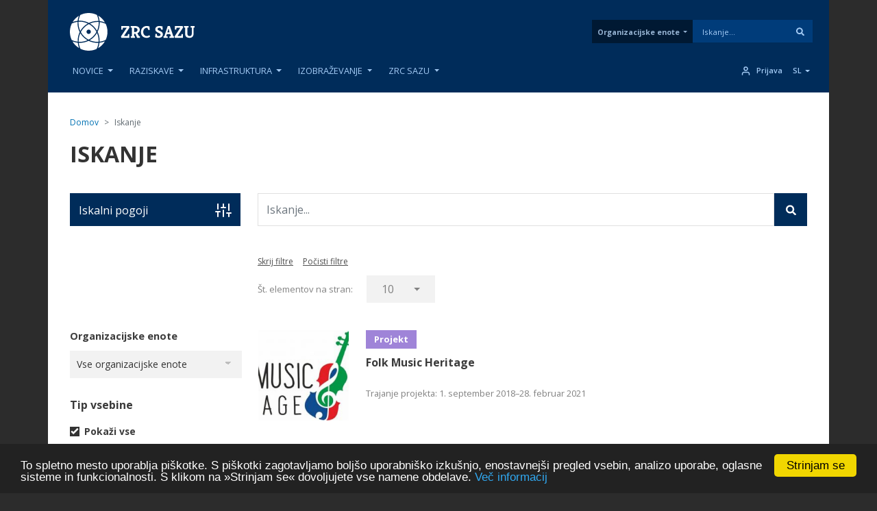

--- FILE ---
content_type: text/css
request_url: https://www.zrc-sazu.si/sites/default/files/css/css_GnWx-b2cktZgPerbtxlqkzIzHEmc-EeWl5eT9_UmHy0.css?delta=1&language=sl&theme=zrc_drupal_8_theme&include=eJx9kFtuxCAMRTfEhN_uBhlwGBoTI9tpkq6-mbRTaZSqPxa-x4-LI5qhBNw6K-YwVjpS9QVnFCAXmU1NoIcIIpV9FIScZGnxykaWdlULcQS6qe1U53LlDVWhoIb1Xg2vfOaMLjERdK2ROE0-sZwSS-TNZxxhITuEeaxlEYiE4aPiqj_fCc-uf_lgd2yPsTxVPGoVZ_MZZLpFNuPmHlt9lqUDDfAO24uQKxAX1w4jVZEwWcjCPfM6h860H5vIPx9OdzVsPoKiO534Mw6N80LoPiWF77nhLZy2_O9Z_oKvJ_4CSxu5bQ
body_size: 458851
content:
/* @license GPL-2.0-or-later https://www.drupal.org/licensing/faq */
:root,[data-bs-theme=light]{--bb-primary-dark:#0c63e3;--bb-primary-text:#212529;--bb-secondary-dark:#5a6168;--bb-h1-color:#212529;--bb-h2-color:#212529;--bb-h3-color:#212529;}[data-bs-theme=dark]{color-scheme:dark;--bb-primary-text:#dee2e6;--bb-h1-color:#dee2e6;--bb-h2-color:#dee2e6;--bb-h3-color:#dee2e6;}
.password-strength__meter{margin-top:0.5em;background-color:#ebeae4;}.password-strength__indicator{background-color:#77b259;-webkit-transition:width 0.5s ease-out;transition:width 0.5s ease-out;}.password-strength__indicator.is-weak{background-color:#e62600;}.password-strength__indicator.is-fair{background-color:#e09600;}.password-strength__indicator.is-good{background-color:#0074bd;}.password-strength__indicator.is-strong{background-color:#77b259;}.password-confirm,.password-field,.password-strength,.password-confirm-match{width:55%;}.password-suggestions{padding:0.2em 0.5em;margin:0.7em 0;max-width:34.7em;border:1px solid #b4b4b4;}.password-suggestions ul{margin-bottom:0;}.confirm-parent,.password-parent{clear:left;margin:0;max-width:33em;overflow:hidden;}[dir="rtl"] .confirm-parent,[dir="rtl"] .password-parent{clear:right;}.password-confirm .ok{color:#325e1c;font-weight:bold;}.password-confirm .error{color:#a51b00;font-weight:bold;}.page-user-login main .region-content,.page-user-password main .region-content{max-width:400px;background:white;padding:15px 25px;margin:0 auto;border-radius:5px;}body.path-user .field--label-inline .field__label{width:100px;}body.path-user .field--label-inline .field__item{padding:0.25rem 1rem;border-radius:1rem;background:#e9ecef;min-width:250px;margin:0.25rem 0;}body.path-user .field--label-above .field__item{padding:0.25rem 1rem;border-radius:1rem;background:#e9ecef;width:100%;margin:0.25rem 0;}

.node__content{font-size:1.071em;margin-top:10px;}.node--view-mode-teaser{border-bottom:1px solid #d3d7d9;margin-bottom:30px;padding-bottom:15px;}.node--view-mode-teaser h2{margin-top:0;padding-top:0.5em;}.node--view-mode-teaser h2 a{color:#181818;}.node--view-mode-teaser.node--sticky{background:#f9f9f9;background:rgba(0,0,0,0.024);border:1px solid #d3d7d9;padding:0 15px 15px;}.node--view-mode-teaser .node__content{clear:none;font-size:1em;line-height:1.6;}.node__meta{font-size:0.857em;color:#68696b;margin-bottom:-5px;}.node__meta .field--name-field-user-picture img{float:left;margin:1px 20px 0 0;}[dir="rtl"] .node__meta .field--name-field-user-picture img{float:right;margin-left:20px;margin-right:0;}.node__links{text-align:right;font-size:0.93em;}[dir="rtl"] .node__links{text-align:left;}.node--unpublished{padding:20px 15px 0;}.node--unpublished .comment-text .comment-arrow{border-left:1px solid #fff4f4;border-right:1px solid #fff4f4;}
.breadcrumb{font-size:0.929em;}
.form-required::after{content:'';vertical-align:super;display:inline-block;background-image:url(/themes/contrib/bootstrap_barrio/images/required.svg);background-repeat:no-repeat;background-size:7px 7px;width:7px;height:7px;margin:0 0.3em;}form .form-actions{align-self:flex-end;}form .filter-wrapper{padding-left:0;padding-right:0;margin-left:1rem;margin-right:1rem;}form .form-type-textarea{margin-bottom:0;}.link-edit-summary{border:0;background:none;text-decoration:underline;color:var(--bs-link-color);}.image-button.form-control{border:none;}
.affix{position:fixed;width:100%;top:0;z-index:1035;left:0;}
.book-navigation .menu{border-top:1px solid #d6d6d6;}.book-navigation .book-pager{border-bottom:1px solid #d6d6d6;border-top:1px solid #d6d6d6;margin:0;}
.contextual-links a{border-bottom:none;text-shadow:0 0 0;}
.feed-icon{border-bottom:none;display:inline-block;padding:15px 0 0 0;}
.field--type-entity-reference{margin:0 0 1.2em;}.field--type-entity-reference .field__label{font-weight:normal;margin:0;padding-right:5px;}[dir="rtl"] .field--type-entity-reference .field__label{padding-left:5px;padding-right:0;}.field--type-entity-reference ul.links{padding:0;margin:0;list-style:none;}.field--type-entity-reference ul.links li{float:left;padding:0 1em 0 0;white-space:nowrap;}[dir="rtl"] .field--type-entity-reference ul.links li{padding:0 0 0 1em;float:right;}@media all and (min-width:560px){.node .field--type-image{float:left;margin:0 1em 0 0;}[dir="rtl"] .node .field--type-image{float:right;margin:0 0 0 1em;}.node .field--type-image + .field--type-image{clear:both;}}.field--type-image img,.field--name-field-user-picture img{margin:0 0 1em;}.field--type-image a{border-bottom:none;}.field--name-field-tags{margin:0 0 1.2em;}.field--name-field-tags .field__label{font-weight:normal;margin:0;padding-right:5px;}[dir="rtl"] .field--name-field-tags .field__label{padding-left:5px;padding-right:0;}.field--name-field-tags .field__label,.field--name-field-tags ul.links{font-size:0.8em;}.node--view-mode-teaser .field--name-field-tags .field__label,.node--view-mode-teaser .field--name-field-tags ul.links{font-size:0.821em;}.field--name-field-tags ul.links{padding:0;margin:0;}.field--name-field-tags ul.links li{float:left;padding:0 1em 0 0;white-space:nowrap;}[dir="rtl"] .field--name-field-tags ul.links li{padding:0 0 0 1em;float:right;}.field--label-inline .field__label,.field--label-inline .field__items,.field--label-inline .field__item{display:inline-block;}
.navbar-dark .nav-link:hover,.navbar-dark .nav-link:focus{color:rgba(255,255,255,0.75);}.navbar-dark .nav-link{color:rgba(255,255,255,0.5);}.navbar-light .nav-link:hover,.navbar-light .nav-link:focus{color:rgba(0,0,0,0.7);}.navbar-light .nav-link{color:rgba(0,0,0,0.5);}.navbar-brand .site-logo{margin-right:1rem;}@media (max-width:33.9em){.navbar-toggleable-xs .navbar-nav .nav-item+.nav-item,.navbar-toggleable-xs.collapse.in .navbar-nav .nav-item{margin-left:0;float:none;}}@media (max-width:47.9em){.navbar-toggleable-sm .navbar-nav .nav-item+.nav-item,.navbar-toggleable-xs.collapse.in .navbar-nav .nav-item{margin-left:0;float:none;}}
.block-help{margin-bottom:1em;padding:1.26em;word-wrap:break-word;color:inherit;border:1px solid var(--bs-secondary);background-color:var(--bs-secondary-bg);overflow-wrap:break-word;}.block-help__container{padding-left:24px;background-image:url(/themes/contrib/bootstrap/images/help.png);background-repeat:no-repeat;background-position:left 4px;}[dir="rtl"] .block-help__container{padding-right:24px;padding-left:0;background-position:right 4px;}.block-help__container>*:last-child{margin-bottom:0;}
.icon-help{background:url(/themes/contrib/bootstrap_barrio/images/help.png) 0 50% no-repeat;padding:1px 0 1px 20px;}[dir="rtl"] .icon-help{background-position:100% 50%;padding:1px 20px 1px 0;}.feed-icon{background:url(/themes/contrib/bootstrap_barrio/images/feed.svg) no-repeat;overflow:hidden;text-indent:-9999px;display:block;width:16px;direction:ltr;height:16px;}.navbar-toggler-icon{background-image:url("data:image/svg+xml,%3csvg xmlns='http://www.w3.org/2000/svg' width='30' height='30' viewBox='0 0 30 30'%3e%3cpath stroke='rgba%280, 0, 0, 0.5%29' stroke-linecap='round' stroke-miterlimit='10' stroke-width='2' d='M4 7h22M4 15h22M4 23h22'/%3e%3c/svg%3e");}
.image-button.is-disabled:hover,.image-button.is-disabled:active,.image-button.is-disabled:focus,.image-button.is-disabled{background:transparent;opacity:0.5;cursor:default;}
.item-list ul{list-style:none;margin:0 0 0.25em 0;padding:0;}[dir="rtl"] .item-list ul{padding:0;}.item-list ul li{margin:0;padding:0.2em 0.5em 0 0;}[dir="rtl"] .item-list ul li{margin:0;padding:0.2em 0 0 0.5em;}.item-list .item-list__comma-list,.item-list .item-list__comma-list li,[dir="rtl"] .item-list .item-list__comma-list,[dir="rtl"] .item-list .item-list__comma-list li{padding:0;}
.list-group__link{border-top:1px solid #ccc;padding:7px 0 0;}.list-group__description{margin:0 0 10px;}
.field--name-field-media-image img{max-width:100%;height:auto;}.media-library-wrapper{display:flex;flex-wrap:wrap;}.media-library-menu{margin:5px 5px 5px 0;padding:20px 15px;border:1px solid #dddddd;border-radius:3px;background:#e9e9e9;height:100%;}.media-library-menu li{margin:5px;white-space:nowrap;height:45px;}.media-library-menu li::marker{color:#e9e9e9;}.media-library-menu__link{margin:5px 5px 5px 0;padding:10px 15px;border:1px solid #dddddd;border-radius:3px;background:#e9e9e9;}.active.media-library-menu__link{background:#fff;}.media-library-content{flex:2;}.media-library-wrapper .form--inline{display:flex;flex-wrap:wrap;align-items:flex-end;}.media-library-widget-modal .js-form-item{margin:5px;}.media-library-wrapper .form-type-textfield{flex:2;}.media-library-widget-modal .form-actions{position:sticky;bottom:0;background:#fff;padding:5px;}.media-library-widget-modal .ui-dialog-content{padding-bottom:0;}.ui-dialog.ui-corner-all.ui-widget.ui-widget-content.ui-front.media-library-widget-modal.ui-dialog--narrow{width:80% !important;left:10% !important;}.media-library-views-form__rows{display:flex;flex-wrap:wrap;}.media-library-item--grid{margin:10px;width:220px;}.media-library-item--grid .js-form-type-checkbox,.media-library-item--grid .form-check-label{padding-left:0;}.media-library-add-form__media::marker{color:#fff;}
em.placeholder{vertical-align:unset!important;cursor:unset!important;background-color:unset!important;opacity:unset!important;}section.full-width{width:100vw;position:relative;left:50%;right:50%;margin-left:-50vw;margin-right:-50vw;}
input[type="search"]{box-sizing:border-box;}header #search-block-form{padding:5px 15px;flex-flow:row wrap;}#search-block-form{display:flex;}
.shortcut-wrapper{margin:2.2em 0 1.1em 0;}.shortcut-wrapper .page-title{float:left;margin:0;}[dir="rtl"] .shortcut-wrapper .page-title{float:right;}.shortcut-action{border-bottom:none;margin-left:0.5em;padding-top:0.35em;}[dir="rtl"] .shortcut-action{margin-left:0;margin-right:0.5em;}.shortcut-action:hover,.shortcut-action:active,.shortcut-action:focus{border-bottom:none;}
.sidebar .block{border-style:solid;border-width:1px;padding:15px 15px;margin:0 0 20px;}.sidebar h2{margin:0 0 0.5em;border-bottom:1px solid #d6d6d6;padding-bottom:5px;text-shadow:0 1px 0 #fff;font-size:1.071em;line-height:1.2;}.sidebar .block .content{font-size:0.914em;line-height:1.4;}.sidebar tbody{border:none;}.sidebar .even,.sidebar .odd{background:none;border-bottom:1px solid #d6d6d6;}.sidebar nav .nav{margin:0 -1rem;}
.site-footer{font-family:"Helvetica Neue",Helvetica,Arial,sans-serif;padding:35px 0 30px;background:black;}.site-footer .layout-container{padding:0 15px;}@media all and (min-width:560px){.site-footer__top .region{float:left;position:relative;width:50%;}[dir="rtl"] .site-footer__top .region{float:right;}}@media all and (min-width:560px) and (max-width:850px){.site-footer .region{box-sizing:border-box;}.site-footer__top .region:nth-child(2n+1){padding-right:10px;}[dir="rtl"] .site-footer__top .region:nth-child(2n+1){padding-left:10px;padding-right:0;}.site-footer__top .region:nth-child(2n){padding-left:10px;}[dir="rtl"] .site-footer__top .region:nth-child(2n){padding-left:0;padding-right:10px;}.region-footer-third{clear:both;}}@media all and (min-width:851px){.site-footer__top .region{width:24%;padding:0 0.65%;}.site-footer__top .region:first-child{padding-left:0;}[dir="rtl"] .site-footer__top .region:first-child{padding-left:10px;padding-right:0;}.site-footer__top .region:last-child{padding-right:0;}[dir="rtl"] .site-footer__top .region:last-child{padding-left:0;padding-right:10px;}}.site-footer h2{color:#c0c0c0;color:rgba(255,255,255,0.65);}.site-footer blockquote{color:#555;}.site-footer .content{color:#c0c0c0;color:rgba(255,255,255,0.65);font-size:0.857em;}.site-footer .menu-item{padding:0;}.site-footer .content ol:not(.menu),.site-footer .content ul:not(.menu){padding-left:1.4em;}[dir="rtl"] .site-footer .content ol:not(.menu),[dir="rtl"] .site-footer .content ul:not(.menu){padding-right:1.4em;padding-left:0;}.site-footer .content a,.site-footer .content a.is-active{color:#fcfcfc;color:rgba(255,255,255,0.8);}.site-footer .content a:hover,.site-footer .content a:focus{color:#fefefe;color:rgba(255,255,255,0.95);}.site-footer .block{margin:20px 0;border:1px solid #444;border-color:rgba(255,255,255,0.1);padding:10px;}.site-footer table{font-size:1em;}.site-footer tr td,.site-footer tr th{border-color:#555;border-color:rgba(255,255,255,0.18);}.site-footer tr.odd{background-color:transparent;}.site-footer tr.even{background-color:#2c2c2c;background-color:rgba(0,0,0,0.15);}.site-footer__top h2{border-bottom:1px solid #555;border-color:rgba(255,255,255,0.15);font-size:1em;margin-bottom:0;padding-bottom:3px;text-transform:uppercase;}.site-footer__top .content{margin-top:0;}.site-footer__top p{margin-top:1em;}.site-footer__top .content .menu{padding-left:0;}[dir="rtl"] .site-footer__top .content .menu{padding-right:0;}.site-footer__top .content li a{display:block;border-bottom:1px solid #555;border-color:rgba(255,255,255,0.15);line-height:1.2;padding:0.8em 2px 0.8em 20px;text-indent:-15px;}[dir="rtl"] .site-footer__top .content li a{padding:0.8em 20px 0.8em 2px;}.site-footer__top .content li a:hover,.site-footer__top .content li a:focus{background-color:#1f1f21;background-color:rgba(255,255,255,0.05);text-decoration:none;}.site-footer__top .block-menu,.site-footer__bottom .block{margin:0;padding:0;border:none;}.site-footer__bottom .block{margin:0.5em 0;}.site-footer__bottom .content{padding:0.5em 0;margin-top:0;}.site-footer__bottom .block h2{margin:0;}.site-footer__bottom{letter-spacing:0.2px;margin-top:30px;border-top:1px solid #555;border-color:rgba(255,255,255,0.15);}.site-footer__bottom .region{margin-top:20px;}.site-footer__bottom .block{clear:both;}.site-footer__bottom .block .menu{padding:0;}.site-footer__bottom .menu-item a{float:left;padding:0 12px;display:block;border-right:1px solid #555;border-color:rgba(255,255,255,0.15);}[dir="rtl"] .site-footer__bottom .menu-item a{float:right;border-left:1px solid #555;border-right:none;}.site-footer__bottom .menu-item:first-child a{padding-left:0;}[dir="rtl"] .site-footer__bottom .menu-item:first-child a{padding-right:0;padding-left:12px;}.site-footer__bottom .menu-item:last-child a{padding-right:0;border-right:none;}[dir="rtl"] .site-footer__bottom .menu-item:last-child a{padding-left:0;padding-right:12px;border-left:none;}[dir="rtl"] .site-footer__bottom .menu-item:first-child:last-child a{padding-right:0;}
.skip-link{left:50%;-webkit-transform:translateX(-50%);-ms-transform:translateX(-50%);transform:translateX(-50%);z-index:50;background:#444;background:rgba(0,0,0,0.6);font-size:0.94em;line-height:1.7em;padding:1px 10px 2px;border-radius:0 0 10px 10px;border-bottom-width:0;outline:0;}.skip-link.visually-hidden.focusable:focus{position:absolute !important;color:#fff;}
table{border:0;border-spacing:0;font-size:0.857em;margin:10px 0;width:100%;}table table{font-size:1em;}tr{border-bottom:1px solid #ccc;padding:0.1em 0.6em;background:#efefef;background:rgba(0,0,0,0.063);}thead > tr{border-bottom:1px solid #000;}tr.odd{background:#e4e4e4;background:rgba(0,0,0,0.105);}table tr th{background:#757575;background:rgba(0,0,0,0.51);border-bottom-style:none;}table tr th,table tr th a,table tr th a:hover,table tr th a:focus{color:#fff;font-weight:bold;}table tbody tr th{vertical-align:top;}tr td,tr th{padding:4px 9px;border:1px solid #fff;text-align:left;}[dir="rtl"] tr td,[dir="rtl"] tr th{text-align:right;}@media screen and (max-width:37.5em){th.priority-low,td.priority-low,th.priority-medium,td.priority-medium{display:none;}}@media screen and (max-width:60em){th.priority-low,td.priority-low{display:none;}}
tr.drag{background-color:#fffff0;}tr.drag-previous{background-color:#ffd;}.tabledrag-changed.warning{margin-bottom:0.5rem;color:var(--bs-warning);}a.tabledrag-handle .handle{width:25px;height:25px;}.tabledrag-cell-content>*{display:table-cell;vertical-align:middle;}
tr.selected td{background:#ffc;}td.checkbox,th.checkbox{text-align:center;}[dir="rtl"] td.checkbox,[dir="rtl"] th.checkbox{text-align:center;}
.tablesort{width:14px;height:14px;vertical-align:top;margin:1px 0 0 5px;}.tablesort--asc{background-image:url(/core/misc/icons/ffffff/twistie-down.svg);}.tablesort--desc{background-image:url(/core/misc/icons/ffffff/twistie-up.svg);}
#page .ui-widget{font-family:"Helvetica Neue",Helvetica,Arial,sans-serif;}
nav.tabs{margin-bottom:1rem;}
body.toolbar-horizontal #navbar-top.fixed-top,body.toolbar-vertical #navbar-top.fixed-top,body.toolbar-vertical.toolbar-tray-open #navbar-top.fixed-top,body.toolbar-horizontal #navbar-main.fixed-top,body.toolbar-vertical #navbar-main.fixed-top,body.toolbar-vertical.toolbar-tray-open #navbar-main.fixed-top{top:40px;}body.toolbar-horizontal.toolbar-tray-open #navbar-top.fixed-top,body.toolbar-horizontal.toolbar-tray-open #navbar-main.fixed-top{top:80px;}body.toolbar-fixed .toolbar-oriented .toolbar-bar{z-index:1040;}
.vertical-tabs{margin:0;border:1px solid #ccc;display:flex;flex-direction:row;font-size:0.875rem;}[dir="rtl"] .vertical-tabs{flex-direction:row-reverse;margin-left:0;margin-right:0;}.vertical-tabs__menu{display:flex;flex-direction:column;flex-wrap:nowrap;width:15em;margin:0;padding:0;border-top:1px solid #ccc;list-style:none;}[dir="rtl"] .vertical-tabs__menu{margin-left:0;margin-right:-15em;}.vertical-tabs__pane{margin:0;border:0;}.vertical-tabs__pane>summary{display:none;}.vertical-tabs__pane label{font-weight:bold;}.vertical-tabs__menu-item{border:1px solid #ccc;border-top:0;background:#eee;}.vertical-tabs__menu-item a{display:block;padding:0.5em 0.6em;text-decoration:none;}.vertical-tabs__menu-item a:focus .vertical-tabs__menu-item-title,.vertical-tabs__menu-item a:active .vertical-tabs__menu-item-title,.vertical-tabs__menu-item a:hover .vertical-tabs__menu-item-title{text-decoration:underline;}.vertical-tabs__menu-item a:hover{outline:1px dotted;}.vertical-tabs__menu-item.is-selected{border-right-width:0;background-color:#fff;}[dir="rtl"] .vertical-tabs__menu-item.is-selected{border-left-width:0;border-right-width:1px;}.vertical-tabs__menu-item.is-selected .vertical-tabs__menu-item-title{color:#000;}.vertical-tabs__menu-item-summary{display:block;margin-bottom:0;line-height:normal;}
.views-displays .tabs .open > a{border-radius:7px 7px 0 0;}.views-displays .tabs .open > a:hover,.views-displays .tabs .open > a:focus{color:#0071b3;}.views-displays .secondary .form-submit{font-size:0.846em;}.views-displays .tabs .action-list{padding:0;}.views-filterable-options .filterable-option:nth-of-type(even) .form-type-checkbox{background-color:#f9f9f9;}.views-ui-display-tab-actions .dropbutton .form-submit{color:#0071b3;}.views-ui-display-tab-actions .dropbutton .form-submit:hover,.views-ui-display-tab-actions .dropbutton .form-submit:focus{color:#018fe2;}
.form-required::after{content:'';vertical-align:super;display:inline-block;background-image:url(/themes/contrib/bootstrap_barrio/images/required.svg);background-repeat:no-repeat;background-size:7px 7px;width:7px;height:7px;margin:0 0.3em;}.webform-options-display-buttons-horizontal .webform-options-display-buttons-wrapper{flex:auto;}.webform-options-display-buttons .form-check-label{margin:0 5px 10px 5px;border:3px solid #ccc;border-radius:3px;background-color:#fff;padding:10px;width:100%;}.webform-options-display-buttons .form-check-label:hover{border-color:#999;color:#333;}.webform-options-display-buttons .form-check-input:checked ~ .form-check-label{border-color:#0074bd;color:#000;}.webform-options-display-buttons .webform-options-display-buttons-wrapper .form-check-label{text-align:center;margin:0 5px 10px 0;}.webform-options-display-buttons .webform-options-display-buttons-wrapper .radio,.webform-options-display-buttons .webform-options-display-buttons-wrapper .form-check{padding:0;}
.ui-widget-overlay{background:#000;opacity:0.7;}.ui-dialog{font-family:"Helvetica Neue",Helvetica,Arial,sans-serif;border-radius:0;}.ui-dialog input,.ui-dialog select,.ui-dialog textarea{font-size:0.9em;}.ui-dialog .button{background-color:#fff;background-image:-webkit-linear-gradient(top,#f3f3f3,#e8e8e8);background-image:linear-gradient(to bottom,#f3f3f3,#e8e8e8);border:1px solid #e4e4e4;border-bottom-color:#b4b4b4;border-left-color:#d2d2d2;border-right-color:#d2d2d2;color:#3a3a3a;cursor:pointer;font-size:0.929em;font-weight:normal;text-align:center;padding:0.250em 1.063em;border-radius:1em;}
.alert-success{color:#333;background-color:white;border-left:#28a745 15px solid;}.alert-warning{color:#333;background-color:white;border-left:#ff8800 15px solid;}.alert-danger{color:#333;background-color:white;border-left:#cc0000 15px solid;}.alert-dismissible .btn-close{opacity:0.6;}
:root,[data-bs-theme=light]{--bs-blue:#0d6efd;--bs-indigo:#6610f2;--bs-purple:#6f42c1;--bs-pink:#d63384;--bs-red:#dc3545;--bs-orange:#fd7e14;--bs-yellow:#ffc107;--bs-green:#198754;--bs-teal:#20c997;--bs-cyan:#0dcaf0;--bs-black:#000;--bs-white:#fff;--bs-gray:#6c757d;--bs-gray-dark:#343a40;--bs-gray-100:#f8f9fa;--bs-gray-200:#e9ecef;--bs-gray-300:#dee2e6;--bs-gray-400:#ced4da;--bs-gray-500:#adb5bd;--bs-gray-600:#6c757d;--bs-gray-700:#495057;--bs-gray-800:#343a40;--bs-gray-900:#212529;--bs-primary:#0d6efd;--bs-secondary:#6c757d;--bs-success:#198754;--bs-info:#0dcaf0;--bs-warning:#ffc107;--bs-danger:#dc3545;--bs-light:#f8f9fa;--bs-dark:#212529;--bs-primary-rgb:13,110,253;--bs-secondary-rgb:108,117,125;--bs-success-rgb:25,135,84;--bs-info-rgb:13,202,240;--bs-warning-rgb:255,193,7;--bs-danger-rgb:220,53,69;--bs-light-rgb:248,249,250;--bs-dark-rgb:33,37,41;--bs-primary-text-emphasis:#052c65;--bs-secondary-text-emphasis:#2b2f32;--bs-success-text-emphasis:#0a3622;--bs-info-text-emphasis:#055160;--bs-warning-text-emphasis:#664d03;--bs-danger-text-emphasis:#58151c;--bs-light-text-emphasis:#495057;--bs-dark-text-emphasis:#495057;--bs-primary-bg-subtle:#cfe2ff;--bs-secondary-bg-subtle:#e2e3e5;--bs-success-bg-subtle:#d1e7dd;--bs-info-bg-subtle:#cff4fc;--bs-warning-bg-subtle:#fff3cd;--bs-danger-bg-subtle:#f8d7da;--bs-light-bg-subtle:#fcfcfd;--bs-dark-bg-subtle:#ced4da;--bs-primary-border-subtle:#9ec5fe;--bs-secondary-border-subtle:#c4c8cb;--bs-success-border-subtle:#a3cfbb;--bs-info-border-subtle:#9eeaf9;--bs-warning-border-subtle:#ffe69c;--bs-danger-border-subtle:#f1aeb5;--bs-light-border-subtle:#e9ecef;--bs-dark-border-subtle:#adb5bd;--bs-white-rgb:255,255,255;--bs-black-rgb:0,0,0;--bs-font-sans-serif:system-ui,-apple-system,"Segoe UI",Roboto,"Helvetica Neue","Noto Sans","Liberation Sans",Arial,sans-serif,"Apple Color Emoji","Segoe UI Emoji","Segoe UI Symbol","Noto Color Emoji";--bs-font-monospace:SFMono-Regular,Menlo,Monaco,Consolas,"Liberation Mono","Courier New",monospace;--bs-gradient:linear-gradient(180deg,rgba(255,255,255,0.15),rgba(255,255,255,0));--bs-body-font-family:var(--bs-font-sans-serif);--bs-body-font-size:1rem;--bs-body-font-weight:400;--bs-body-line-height:1.5;--bs-body-color:#212529;--bs-body-color-rgb:33,37,41;--bs-body-bg:#fff;--bs-body-bg-rgb:255,255,255;--bs-emphasis-color:#000;--bs-emphasis-color-rgb:0,0,0;--bs-secondary-color:rgba(33,37,41,0.75);--bs-secondary-color-rgb:33,37,41;--bs-secondary-bg:#e9ecef;--bs-secondary-bg-rgb:233,236,239;--bs-tertiary-color:rgba(33,37,41,0.5);--bs-tertiary-color-rgb:33,37,41;--bs-tertiary-bg:#f8f9fa;--bs-tertiary-bg-rgb:248,249,250;--bs-heading-color:inherit;--bs-link-color:#0d6efd;--bs-link-color-rgb:13,110,253;--bs-link-decoration:underline;--bs-link-hover-color:#0a58ca;--bs-link-hover-color-rgb:10,88,202;--bs-code-color:#d63384;--bs-highlight-color:#212529;--bs-highlight-bg:#fff3cd;--bs-border-width:1px;--bs-border-style:solid;--bs-border-color:#dee2e6;--bs-border-color-translucent:rgba(0,0,0,0.175);--bs-border-radius:0.375rem;--bs-border-radius-sm:0.25rem;--bs-border-radius-lg:0.5rem;--bs-border-radius-xl:1rem;--bs-border-radius-xxl:2rem;--bs-border-radius-2xl:var(--bs-border-radius-xxl);--bs-border-radius-pill:50rem;--bs-box-shadow:0 0.5rem 1rem rgba(0,0,0,0.15);--bs-box-shadow-sm:0 0.125rem 0.25rem rgba(0,0,0,0.075);--bs-box-shadow-lg:0 1rem 3rem rgba(0,0,0,0.175);--bs-box-shadow-inset:inset 0 1px 2px rgba(0,0,0,0.075);--bs-focus-ring-width:0.25rem;--bs-focus-ring-opacity:0.25;--bs-focus-ring-color:rgba(13,110,253,0.25);--bs-form-valid-color:#198754;--bs-form-valid-border-color:#198754;--bs-form-invalid-color:#dc3545;--bs-form-invalid-border-color:#dc3545}[data-bs-theme=dark]{color-scheme:dark;--bs-body-color:#dee2e6;--bs-body-color-rgb:222,226,230;--bs-body-bg:#212529;--bs-body-bg-rgb:33,37,41;--bs-emphasis-color:#fff;--bs-emphasis-color-rgb:255,255,255;--bs-secondary-color:rgba(222,226,230,0.75);--bs-secondary-color-rgb:222,226,230;--bs-secondary-bg:#343a40;--bs-secondary-bg-rgb:52,58,64;--bs-tertiary-color:rgba(222,226,230,0.5);--bs-tertiary-color-rgb:222,226,230;--bs-tertiary-bg:#2b3035;--bs-tertiary-bg-rgb:43,48,53;--bs-primary-text-emphasis:#6ea8fe;--bs-secondary-text-emphasis:#a7acb1;--bs-success-text-emphasis:#75b798;--bs-info-text-emphasis:#6edff6;--bs-warning-text-emphasis:#ffda6a;--bs-danger-text-emphasis:#ea868f;--bs-light-text-emphasis:#f8f9fa;--bs-dark-text-emphasis:#dee2e6;--bs-primary-bg-subtle:#031633;--bs-secondary-bg-subtle:#161719;--bs-success-bg-subtle:#051b11;--bs-info-bg-subtle:#032830;--bs-warning-bg-subtle:#332701;--bs-danger-bg-subtle:#2c0b0e;--bs-light-bg-subtle:#343a40;--bs-dark-bg-subtle:#1a1d20;--bs-primary-border-subtle:#084298;--bs-secondary-border-subtle:#41464b;--bs-success-border-subtle:#0f5132;--bs-info-border-subtle:#087990;--bs-warning-border-subtle:#997404;--bs-danger-border-subtle:#842029;--bs-light-border-subtle:#495057;--bs-dark-border-subtle:#343a40;--bs-heading-color:inherit;--bs-link-color:#6ea8fe;--bs-link-hover-color:#8bb9fe;--bs-link-color-rgb:110,168,254;--bs-link-hover-color-rgb:139,185,254;--bs-code-color:#e685b5;--bs-highlight-color:#dee2e6;--bs-highlight-bg:#664d03;--bs-border-color:#495057;--bs-border-color-translucent:rgba(255,255,255,0.15);--bs-form-valid-color:#75b798;--bs-form-valid-border-color:#75b798;--bs-form-invalid-color:#ea868f;--bs-form-invalid-border-color:#ea868f}*,::after,::before{box-sizing:border-box}@media (prefers-reduced-motion:no-preference){:root{scroll-behavior:smooth}}body{margin:0;font-family:var(--bs-body-font-family);font-size:var(--bs-body-font-size);font-weight:var(--bs-body-font-weight);line-height:var(--bs-body-line-height);color:var(--bs-body-color);text-align:var(--bs-body-text-align);background-color:var(--bs-body-bg);-webkit-text-size-adjust:100%;-webkit-tap-highlight-color:transparent}hr{margin:1rem 0;color:inherit;border:0;border-top:var(--bs-border-width) solid;opacity:.25}.h1,.h2,.h3,.h4,.h5,.h6,h1,h2,h3,h4,h5,h6{margin-top:0;margin-bottom:.5rem;font-weight:500;line-height:1.2;color:var(--bs-heading-color)}.h1,h1{font-size:calc(1.375rem + 1.5vw)}@media (min-width:1200px){.h1,h1{font-size:2.5rem}}.h2,h2{font-size:calc(1.325rem + .9vw)}@media (min-width:1200px){.h2,h2{font-size:2rem}}.h3,h3{font-size:calc(1.3rem + .6vw)}@media (min-width:1200px){.h3,h3{font-size:1.75rem}}.h4,h4{font-size:calc(1.275rem + .3vw)}@media (min-width:1200px){.h4,h4{font-size:1.5rem}}.h5,h5{font-size:1.25rem}.h6,h6{font-size:1rem}p{margin-top:0;margin-bottom:1rem}abbr[title]{-webkit-text-decoration:underline dotted;text-decoration:underline dotted;cursor:help;-webkit-text-decoration-skip-ink:none;text-decoration-skip-ink:none}address{margin-bottom:1rem;font-style:normal;line-height:inherit}ol,ul{padding-left:2rem}dl,ol,ul{margin-top:0;margin-bottom:1rem}ol ol,ol ul,ul ol,ul ul{margin-bottom:0}dt{font-weight:700}dd{margin-bottom:.5rem;margin-left:0}blockquote{margin:0 0 1rem}b,strong{font-weight:bolder}.small,small{font-size:.875em}.mark,mark{padding:.1875em;color:var(--bs-highlight-color);background-color:var(--bs-highlight-bg)}sub,sup{position:relative;font-size:.75em;line-height:0;vertical-align:baseline}sub{bottom:-.25em}sup{top:-.5em}a{color:rgba(var(--bs-link-color-rgb),var(--bs-link-opacity,1));text-decoration:underline}a:hover{--bs-link-color-rgb:var(--bs-link-hover-color-rgb)}a:not([href]):not([class]),a:not([href]):not([class]):hover{color:inherit;text-decoration:none}code,kbd,pre,samp{font-family:var(--bs-font-monospace);font-size:1em}pre{display:block;margin-top:0;margin-bottom:1rem;overflow:auto;font-size:.875em}pre code{font-size:inherit;color:inherit;word-break:normal}code{font-size:.875em;color:var(--bs-code-color);word-wrap:break-word}a>code{color:inherit}kbd{padding:.1875rem .375rem;font-size:.875em;color:var(--bs-body-bg);background-color:var(--bs-body-color);border-radius:.25rem}kbd kbd{padding:0;font-size:1em}figure{margin:0 0 1rem}img,svg{vertical-align:middle}table{caption-side:bottom;border-collapse:collapse}caption{padding-top:.5rem;padding-bottom:.5rem;color:var(--bs-secondary-color);text-align:left}th{text-align:inherit;text-align:-webkit-match-parent}tbody,td,tfoot,th,thead,tr{border-color:inherit;border-style:solid;border-width:0}label{display:inline-block}button{border-radius:0}button:focus:not(:focus-visible){outline:0}button,input,optgroup,select,textarea{margin:0;font-family:inherit;font-size:inherit;line-height:inherit}button,select{text-transform:none}[role=button]{cursor:pointer}select{word-wrap:normal}select:disabled{opacity:1}[list]:not([type=date]):not([type=datetime-local]):not([type=month]):not([type=week]):not([type=time])::-webkit-calendar-picker-indicator{display:none!important}[type=button],[type=reset],[type=submit],button{-webkit-appearance:button}[type=button]:not(:disabled),[type=reset]:not(:disabled),[type=submit]:not(:disabled),button:not(:disabled){cursor:pointer}::-moz-focus-inner{padding:0;border-style:none}textarea{resize:vertical}fieldset{min-width:0;padding:0;margin:0;border:0}legend{float:left;width:100%;padding:0;margin-bottom:.5rem;font-size:calc(1.275rem + .3vw);line-height:inherit}@media (min-width:1200px){legend{font-size:1.5rem}}legend+*{clear:left}::-webkit-datetime-edit-day-field,::-webkit-datetime-edit-fields-wrapper,::-webkit-datetime-edit-hour-field,::-webkit-datetime-edit-minute,::-webkit-datetime-edit-month-field,::-webkit-datetime-edit-text,::-webkit-datetime-edit-year-field{padding:0}::-webkit-inner-spin-button{height:auto}[type=search]{-webkit-appearance:textfield;outline-offset:-2px}::-webkit-search-decoration{-webkit-appearance:none}::-webkit-color-swatch-wrapper{padding:0}::-webkit-file-upload-button{font:inherit;-webkit-appearance:button}::file-selector-button{font:inherit;-webkit-appearance:button}output{display:inline-block}iframe{border:0}summary{display:list-item;cursor:pointer}progress{vertical-align:baseline}[hidden]{display:none!important}.lead{font-size:1.25rem;font-weight:300}.display-1{font-size:calc(1.625rem + 4.5vw);font-weight:300;line-height:1.2}@media (min-width:1200px){.display-1{font-size:5rem}}.display-2{font-size:calc(1.575rem + 3.9vw);font-weight:300;line-height:1.2}@media (min-width:1200px){.display-2{font-size:4.5rem}}.display-3{font-size:calc(1.525rem + 3.3vw);font-weight:300;line-height:1.2}@media (min-width:1200px){.display-3{font-size:4rem}}.display-4{font-size:calc(1.475rem + 2.7vw);font-weight:300;line-height:1.2}@media (min-width:1200px){.display-4{font-size:3.5rem}}.display-5{font-size:calc(1.425rem + 2.1vw);font-weight:300;line-height:1.2}@media (min-width:1200px){.display-5{font-size:3rem}}.display-6{font-size:calc(1.375rem + 1.5vw);font-weight:300;line-height:1.2}@media (min-width:1200px){.display-6{font-size:2.5rem}}.list-unstyled{padding-left:0;list-style:none}.list-inline{padding-left:0;list-style:none}.list-inline-item{display:inline-block}.list-inline-item:not(:last-child){margin-right:.5rem}.initialism{font-size:.875em;text-transform:uppercase}.blockquote{margin-bottom:1rem;font-size:1.25rem}.blockquote>:last-child{margin-bottom:0}.blockquote-footer{margin-top:-1rem;margin-bottom:1rem;font-size:.875em;color:#6c757d}.blockquote-footer::before{content:"— "}.img-fluid{max-width:100%;height:auto}.img-thumbnail{padding:.25rem;background-color:var(--bs-body-bg);border:var(--bs-border-width) solid var(--bs-border-color);border-radius:var(--bs-border-radius);max-width:100%;height:auto}.figure{display:inline-block}.figure-img{margin-bottom:.5rem;line-height:1}.figure-caption{font-size:.875em;color:var(--bs-secondary-color)}.container,.container-fluid,.container-lg,.container-md,.container-sm,.container-xl,.container-xxl{--bs-gutter-x:1.5rem;--bs-gutter-y:0;width:100%;padding-right:calc(var(--bs-gutter-x) * .5);padding-left:calc(var(--bs-gutter-x) * .5);margin-right:auto;margin-left:auto}@media (min-width:576px){.container,.container-sm{max-width:540px}}@media (min-width:768px){.container,.container-md,.container-sm{max-width:720px}}@media (min-width:992px){.container,.container-lg,.container-md,.container-sm{max-width:960px}}@media (min-width:1200px){.container,.container-lg,.container-md,.container-sm,.container-xl{max-width:1140px}}@media (min-width:1400px){.container,.container-lg,.container-md,.container-sm,.container-xl,.container-xxl{max-width:1320px}}:root{--bs-breakpoint-xs:0;--bs-breakpoint-sm:576px;--bs-breakpoint-md:768px;--bs-breakpoint-lg:992px;--bs-breakpoint-xl:1200px;--bs-breakpoint-xxl:1400px}.row{--bs-gutter-x:1.5rem;--bs-gutter-y:0;display:flex;flex-wrap:wrap;margin-top:calc(-1 * var(--bs-gutter-y));margin-right:calc(-.5 * var(--bs-gutter-x));margin-left:calc(-.5 * var(--bs-gutter-x))}.row>*{flex-shrink:0;width:100%;max-width:100%;padding-right:calc(var(--bs-gutter-x) * .5);padding-left:calc(var(--bs-gutter-x) * .5);margin-top:var(--bs-gutter-y)}.col{flex:1 0 0%}.row-cols-auto>*{flex:0 0 auto;width:auto}.row-cols-1>*{flex:0 0 auto;width:100%}.row-cols-2>*{flex:0 0 auto;width:50%}.row-cols-3>*{flex:0 0 auto;width:33.33333333%}.row-cols-4>*{flex:0 0 auto;width:25%}.row-cols-5>*{flex:0 0 auto;width:20%}.row-cols-6>*{flex:0 0 auto;width:16.66666667%}.col-auto{flex:0 0 auto;width:auto}.col-1{flex:0 0 auto;width:8.33333333%}.col-2{flex:0 0 auto;width:16.66666667%}.col-3{flex:0 0 auto;width:25%}.col-4{flex:0 0 auto;width:33.33333333%}.col-5{flex:0 0 auto;width:41.66666667%}.col-6{flex:0 0 auto;width:50%}.col-7{flex:0 0 auto;width:58.33333333%}.col-8{flex:0 0 auto;width:66.66666667%}.col-9{flex:0 0 auto;width:75%}.col-10{flex:0 0 auto;width:83.33333333%}.col-11{flex:0 0 auto;width:91.66666667%}.col-12{flex:0 0 auto;width:100%}.offset-1{margin-left:8.33333333%}.offset-2{margin-left:16.66666667%}.offset-3{margin-left:25%}.offset-4{margin-left:33.33333333%}.offset-5{margin-left:41.66666667%}.offset-6{margin-left:50%}.offset-7{margin-left:58.33333333%}.offset-8{margin-left:66.66666667%}.offset-9{margin-left:75%}.offset-10{margin-left:83.33333333%}.offset-11{margin-left:91.66666667%}.g-0,.gx-0{--bs-gutter-x:0}.g-0,.gy-0{--bs-gutter-y:0}.g-1,.gx-1{--bs-gutter-x:0.25rem}.g-1,.gy-1{--bs-gutter-y:0.25rem}.g-2,.gx-2{--bs-gutter-x:0.5rem}.g-2,.gy-2{--bs-gutter-y:0.5rem}.g-3,.gx-3{--bs-gutter-x:1rem}.g-3,.gy-3{--bs-gutter-y:1rem}.g-4,.gx-4{--bs-gutter-x:1.5rem}.g-4,.gy-4{--bs-gutter-y:1.5rem}.g-5,.gx-5{--bs-gutter-x:3rem}.g-5,.gy-5{--bs-gutter-y:3rem}@media (min-width:576px){.col-sm{flex:1 0 0%}.row-cols-sm-auto>*{flex:0 0 auto;width:auto}.row-cols-sm-1>*{flex:0 0 auto;width:100%}.row-cols-sm-2>*{flex:0 0 auto;width:50%}.row-cols-sm-3>*{flex:0 0 auto;width:33.33333333%}.row-cols-sm-4>*{flex:0 0 auto;width:25%}.row-cols-sm-5>*{flex:0 0 auto;width:20%}.row-cols-sm-6>*{flex:0 0 auto;width:16.66666667%}.col-sm-auto{flex:0 0 auto;width:auto}.col-sm-1{flex:0 0 auto;width:8.33333333%}.col-sm-2{flex:0 0 auto;width:16.66666667%}.col-sm-3{flex:0 0 auto;width:25%}.col-sm-4{flex:0 0 auto;width:33.33333333%}.col-sm-5{flex:0 0 auto;width:41.66666667%}.col-sm-6{flex:0 0 auto;width:50%}.col-sm-7{flex:0 0 auto;width:58.33333333%}.col-sm-8{flex:0 0 auto;width:66.66666667%}.col-sm-9{flex:0 0 auto;width:75%}.col-sm-10{flex:0 0 auto;width:83.33333333%}.col-sm-11{flex:0 0 auto;width:91.66666667%}.col-sm-12{flex:0 0 auto;width:100%}.offset-sm-0{margin-left:0}.offset-sm-1{margin-left:8.33333333%}.offset-sm-2{margin-left:16.66666667%}.offset-sm-3{margin-left:25%}.offset-sm-4{margin-left:33.33333333%}.offset-sm-5{margin-left:41.66666667%}.offset-sm-6{margin-left:50%}.offset-sm-7{margin-left:58.33333333%}.offset-sm-8{margin-left:66.66666667%}.offset-sm-9{margin-left:75%}.offset-sm-10{margin-left:83.33333333%}.offset-sm-11{margin-left:91.66666667%}.g-sm-0,.gx-sm-0{--bs-gutter-x:0}.g-sm-0,.gy-sm-0{--bs-gutter-y:0}.g-sm-1,.gx-sm-1{--bs-gutter-x:0.25rem}.g-sm-1,.gy-sm-1{--bs-gutter-y:0.25rem}.g-sm-2,.gx-sm-2{--bs-gutter-x:0.5rem}.g-sm-2,.gy-sm-2{--bs-gutter-y:0.5rem}.g-sm-3,.gx-sm-3{--bs-gutter-x:1rem}.g-sm-3,.gy-sm-3{--bs-gutter-y:1rem}.g-sm-4,.gx-sm-4{--bs-gutter-x:1.5rem}.g-sm-4,.gy-sm-4{--bs-gutter-y:1.5rem}.g-sm-5,.gx-sm-5{--bs-gutter-x:3rem}.g-sm-5,.gy-sm-5{--bs-gutter-y:3rem}}@media (min-width:768px){.col-md{flex:1 0 0%}.row-cols-md-auto>*{flex:0 0 auto;width:auto}.row-cols-md-1>*{flex:0 0 auto;width:100%}.row-cols-md-2>*{flex:0 0 auto;width:50%}.row-cols-md-3>*{flex:0 0 auto;width:33.33333333%}.row-cols-md-4>*{flex:0 0 auto;width:25%}.row-cols-md-5>*{flex:0 0 auto;width:20%}.row-cols-md-6>*{flex:0 0 auto;width:16.66666667%}.col-md-auto{flex:0 0 auto;width:auto}.col-md-1{flex:0 0 auto;width:8.33333333%}.col-md-2{flex:0 0 auto;width:16.66666667%}.col-md-3{flex:0 0 auto;width:25%}.col-md-4{flex:0 0 auto;width:33.33333333%}.col-md-5{flex:0 0 auto;width:41.66666667%}.col-md-6{flex:0 0 auto;width:50%}.col-md-7{flex:0 0 auto;width:58.33333333%}.col-md-8{flex:0 0 auto;width:66.66666667%}.col-md-9{flex:0 0 auto;width:75%}.col-md-10{flex:0 0 auto;width:83.33333333%}.col-md-11{flex:0 0 auto;width:91.66666667%}.col-md-12{flex:0 0 auto;width:100%}.offset-md-0{margin-left:0}.offset-md-1{margin-left:8.33333333%}.offset-md-2{margin-left:16.66666667%}.offset-md-3{margin-left:25%}.offset-md-4{margin-left:33.33333333%}.offset-md-5{margin-left:41.66666667%}.offset-md-6{margin-left:50%}.offset-md-7{margin-left:58.33333333%}.offset-md-8{margin-left:66.66666667%}.offset-md-9{margin-left:75%}.offset-md-10{margin-left:83.33333333%}.offset-md-11{margin-left:91.66666667%}.g-md-0,.gx-md-0{--bs-gutter-x:0}.g-md-0,.gy-md-0{--bs-gutter-y:0}.g-md-1,.gx-md-1{--bs-gutter-x:0.25rem}.g-md-1,.gy-md-1{--bs-gutter-y:0.25rem}.g-md-2,.gx-md-2{--bs-gutter-x:0.5rem}.g-md-2,.gy-md-2{--bs-gutter-y:0.5rem}.g-md-3,.gx-md-3{--bs-gutter-x:1rem}.g-md-3,.gy-md-3{--bs-gutter-y:1rem}.g-md-4,.gx-md-4{--bs-gutter-x:1.5rem}.g-md-4,.gy-md-4{--bs-gutter-y:1.5rem}.g-md-5,.gx-md-5{--bs-gutter-x:3rem}.g-md-5,.gy-md-5{--bs-gutter-y:3rem}}@media (min-width:992px){.col-lg{flex:1 0 0%}.row-cols-lg-auto>*{flex:0 0 auto;width:auto}.row-cols-lg-1>*{flex:0 0 auto;width:100%}.row-cols-lg-2>*{flex:0 0 auto;width:50%}.row-cols-lg-3>*{flex:0 0 auto;width:33.33333333%}.row-cols-lg-4>*{flex:0 0 auto;width:25%}.row-cols-lg-5>*{flex:0 0 auto;width:20%}.row-cols-lg-6>*{flex:0 0 auto;width:16.66666667%}.col-lg-auto{flex:0 0 auto;width:auto}.col-lg-1{flex:0 0 auto;width:8.33333333%}.col-lg-2{flex:0 0 auto;width:16.66666667%}.col-lg-3{flex:0 0 auto;width:25%}.col-lg-4{flex:0 0 auto;width:33.33333333%}.col-lg-5{flex:0 0 auto;width:41.66666667%}.col-lg-6{flex:0 0 auto;width:50%}.col-lg-7{flex:0 0 auto;width:58.33333333%}.col-lg-8{flex:0 0 auto;width:66.66666667%}.col-lg-9{flex:0 0 auto;width:75%}.col-lg-10{flex:0 0 auto;width:83.33333333%}.col-lg-11{flex:0 0 auto;width:91.66666667%}.col-lg-12{flex:0 0 auto;width:100%}.offset-lg-0{margin-left:0}.offset-lg-1{margin-left:8.33333333%}.offset-lg-2{margin-left:16.66666667%}.offset-lg-3{margin-left:25%}.offset-lg-4{margin-left:33.33333333%}.offset-lg-5{margin-left:41.66666667%}.offset-lg-6{margin-left:50%}.offset-lg-7{margin-left:58.33333333%}.offset-lg-8{margin-left:66.66666667%}.offset-lg-9{margin-left:75%}.offset-lg-10{margin-left:83.33333333%}.offset-lg-11{margin-left:91.66666667%}.g-lg-0,.gx-lg-0{--bs-gutter-x:0}.g-lg-0,.gy-lg-0{--bs-gutter-y:0}.g-lg-1,.gx-lg-1{--bs-gutter-x:0.25rem}.g-lg-1,.gy-lg-1{--bs-gutter-y:0.25rem}.g-lg-2,.gx-lg-2{--bs-gutter-x:0.5rem}.g-lg-2,.gy-lg-2{--bs-gutter-y:0.5rem}.g-lg-3,.gx-lg-3{--bs-gutter-x:1rem}.g-lg-3,.gy-lg-3{--bs-gutter-y:1rem}.g-lg-4,.gx-lg-4{--bs-gutter-x:1.5rem}.g-lg-4,.gy-lg-4{--bs-gutter-y:1.5rem}.g-lg-5,.gx-lg-5{--bs-gutter-x:3rem}.g-lg-5,.gy-lg-5{--bs-gutter-y:3rem}}@media (min-width:1200px){.col-xl{flex:1 0 0%}.row-cols-xl-auto>*{flex:0 0 auto;width:auto}.row-cols-xl-1>*{flex:0 0 auto;width:100%}.row-cols-xl-2>*{flex:0 0 auto;width:50%}.row-cols-xl-3>*{flex:0 0 auto;width:33.33333333%}.row-cols-xl-4>*{flex:0 0 auto;width:25%}.row-cols-xl-5>*{flex:0 0 auto;width:20%}.row-cols-xl-6>*{flex:0 0 auto;width:16.66666667%}.col-xl-auto{flex:0 0 auto;width:auto}.col-xl-1{flex:0 0 auto;width:8.33333333%}.col-xl-2{flex:0 0 auto;width:16.66666667%}.col-xl-3{flex:0 0 auto;width:25%}.col-xl-4{flex:0 0 auto;width:33.33333333%}.col-xl-5{flex:0 0 auto;width:41.66666667%}.col-xl-6{flex:0 0 auto;width:50%}.col-xl-7{flex:0 0 auto;width:58.33333333%}.col-xl-8{flex:0 0 auto;width:66.66666667%}.col-xl-9{flex:0 0 auto;width:75%}.col-xl-10{flex:0 0 auto;width:83.33333333%}.col-xl-11{flex:0 0 auto;width:91.66666667%}.col-xl-12{flex:0 0 auto;width:100%}.offset-xl-0{margin-left:0}.offset-xl-1{margin-left:8.33333333%}.offset-xl-2{margin-left:16.66666667%}.offset-xl-3{margin-left:25%}.offset-xl-4{margin-left:33.33333333%}.offset-xl-5{margin-left:41.66666667%}.offset-xl-6{margin-left:50%}.offset-xl-7{margin-left:58.33333333%}.offset-xl-8{margin-left:66.66666667%}.offset-xl-9{margin-left:75%}.offset-xl-10{margin-left:83.33333333%}.offset-xl-11{margin-left:91.66666667%}.g-xl-0,.gx-xl-0{--bs-gutter-x:0}.g-xl-0,.gy-xl-0{--bs-gutter-y:0}.g-xl-1,.gx-xl-1{--bs-gutter-x:0.25rem}.g-xl-1,.gy-xl-1{--bs-gutter-y:0.25rem}.g-xl-2,.gx-xl-2{--bs-gutter-x:0.5rem}.g-xl-2,.gy-xl-2{--bs-gutter-y:0.5rem}.g-xl-3,.gx-xl-3{--bs-gutter-x:1rem}.g-xl-3,.gy-xl-3{--bs-gutter-y:1rem}.g-xl-4,.gx-xl-4{--bs-gutter-x:1.5rem}.g-xl-4,.gy-xl-4{--bs-gutter-y:1.5rem}.g-xl-5,.gx-xl-5{--bs-gutter-x:3rem}.g-xl-5,.gy-xl-5{--bs-gutter-y:3rem}}@media (min-width:1400px){.col-xxl{flex:1 0 0%}.row-cols-xxl-auto>*{flex:0 0 auto;width:auto}.row-cols-xxl-1>*{flex:0 0 auto;width:100%}.row-cols-xxl-2>*{flex:0 0 auto;width:50%}.row-cols-xxl-3>*{flex:0 0 auto;width:33.33333333%}.row-cols-xxl-4>*{flex:0 0 auto;width:25%}.row-cols-xxl-5>*{flex:0 0 auto;width:20%}.row-cols-xxl-6>*{flex:0 0 auto;width:16.66666667%}.col-xxl-auto{flex:0 0 auto;width:auto}.col-xxl-1{flex:0 0 auto;width:8.33333333%}.col-xxl-2{flex:0 0 auto;width:16.66666667%}.col-xxl-3{flex:0 0 auto;width:25%}.col-xxl-4{flex:0 0 auto;width:33.33333333%}.col-xxl-5{flex:0 0 auto;width:41.66666667%}.col-xxl-6{flex:0 0 auto;width:50%}.col-xxl-7{flex:0 0 auto;width:58.33333333%}.col-xxl-8{flex:0 0 auto;width:66.66666667%}.col-xxl-9{flex:0 0 auto;width:75%}.col-xxl-10{flex:0 0 auto;width:83.33333333%}.col-xxl-11{flex:0 0 auto;width:91.66666667%}.col-xxl-12{flex:0 0 auto;width:100%}.offset-xxl-0{margin-left:0}.offset-xxl-1{margin-left:8.33333333%}.offset-xxl-2{margin-left:16.66666667%}.offset-xxl-3{margin-left:25%}.offset-xxl-4{margin-left:33.33333333%}.offset-xxl-5{margin-left:41.66666667%}.offset-xxl-6{margin-left:50%}.offset-xxl-7{margin-left:58.33333333%}.offset-xxl-8{margin-left:66.66666667%}.offset-xxl-9{margin-left:75%}.offset-xxl-10{margin-left:83.33333333%}.offset-xxl-11{margin-left:91.66666667%}.g-xxl-0,.gx-xxl-0{--bs-gutter-x:0}.g-xxl-0,.gy-xxl-0{--bs-gutter-y:0}.g-xxl-1,.gx-xxl-1{--bs-gutter-x:0.25rem}.g-xxl-1,.gy-xxl-1{--bs-gutter-y:0.25rem}.g-xxl-2,.gx-xxl-2{--bs-gutter-x:0.5rem}.g-xxl-2,.gy-xxl-2{--bs-gutter-y:0.5rem}.g-xxl-3,.gx-xxl-3{--bs-gutter-x:1rem}.g-xxl-3,.gy-xxl-3{--bs-gutter-y:1rem}.g-xxl-4,.gx-xxl-4{--bs-gutter-x:1.5rem}.g-xxl-4,.gy-xxl-4{--bs-gutter-y:1.5rem}.g-xxl-5,.gx-xxl-5{--bs-gutter-x:3rem}.g-xxl-5,.gy-xxl-5{--bs-gutter-y:3rem}}.table{--bs-table-color-type:initial;--bs-table-bg-type:initial;--bs-table-color-state:initial;--bs-table-bg-state:initial;--bs-table-color:var(--bs-emphasis-color);--bs-table-bg:var(--bs-body-bg);--bs-table-border-color:var(--bs-border-color);--bs-table-accent-bg:transparent;--bs-table-striped-color:var(--bs-emphasis-color);--bs-table-striped-bg:rgba(var(--bs-emphasis-color-rgb),0.05);--bs-table-active-color:var(--bs-emphasis-color);--bs-table-active-bg:rgba(var(--bs-emphasis-color-rgb),0.1);--bs-table-hover-color:var(--bs-emphasis-color);--bs-table-hover-bg:rgba(var(--bs-emphasis-color-rgb),0.075);width:100%;margin-bottom:1rem;vertical-align:top;border-color:var(--bs-table-border-color)}.table>:not(caption)>*>*{padding:.5rem .5rem;color:var(--bs-table-color-state,var(--bs-table-color-type,var(--bs-table-color)));background-color:var(--bs-table-bg);border-bottom-width:var(--bs-border-width);box-shadow:inset 0 0 0 9999px var(--bs-table-bg-state,var(--bs-table-bg-type,var(--bs-table-accent-bg)))}.table>tbody{vertical-align:inherit}.table>thead{vertical-align:bottom}.table-group-divider{border-top:calc(var(--bs-border-width) * 2) solid currentcolor}.caption-top{caption-side:top}.table-sm>:not(caption)>*>*{padding:.25rem .25rem}.table-bordered>:not(caption)>*{border-width:var(--bs-border-width) 0}.table-bordered>:not(caption)>*>*{border-width:0 var(--bs-border-width)}.table-borderless>:not(caption)>*>*{border-bottom-width:0}.table-borderless>:not(:first-child){border-top-width:0}.table-striped>tbody>tr:nth-of-type(odd)>*{--bs-table-color-type:var(--bs-table-striped-color);--bs-table-bg-type:var(--bs-table-striped-bg)}.table-striped-columns>:not(caption)>tr>:nth-child(2n){--bs-table-color-type:var(--bs-table-striped-color);--bs-table-bg-type:var(--bs-table-striped-bg)}.table-active{--bs-table-color-state:var(--bs-table-active-color);--bs-table-bg-state:var(--bs-table-active-bg)}.table-hover>tbody>tr:hover>*{--bs-table-color-state:var(--bs-table-hover-color);--bs-table-bg-state:var(--bs-table-hover-bg)}.table-primary{--bs-table-color:#000;--bs-table-bg:#cfe2ff;--bs-table-border-color:#a6b5cc;--bs-table-striped-bg:#c5d7f2;--bs-table-striped-color:#000;--bs-table-active-bg:#bacbe6;--bs-table-active-color:#000;--bs-table-hover-bg:#bfd1ec;--bs-table-hover-color:#000;color:var(--bs-table-color);border-color:var(--bs-table-border-color)}.table-secondary{--bs-table-color:#000;--bs-table-bg:#e2e3e5;--bs-table-border-color:#b5b6b7;--bs-table-striped-bg:#d7d8da;--bs-table-striped-color:#000;--bs-table-active-bg:#cbccce;--bs-table-active-color:#000;--bs-table-hover-bg:#d1d2d4;--bs-table-hover-color:#000;color:var(--bs-table-color);border-color:var(--bs-table-border-color)}.table-success{--bs-table-color:#000;--bs-table-bg:#d1e7dd;--bs-table-border-color:#a7b9b1;--bs-table-striped-bg:#c7dbd2;--bs-table-striped-color:#000;--bs-table-active-bg:#bcd0c7;--bs-table-active-color:#000;--bs-table-hover-bg:#c1d6cc;--bs-table-hover-color:#000;color:var(--bs-table-color);border-color:var(--bs-table-border-color)}.table-info{--bs-table-color:#000;--bs-table-bg:#cff4fc;--bs-table-border-color:#a6c3ca;--bs-table-striped-bg:#c5e8ef;--bs-table-striped-color:#000;--bs-table-active-bg:#badce3;--bs-table-active-color:#000;--bs-table-hover-bg:#bfe2e9;--bs-table-hover-color:#000;color:var(--bs-table-color);border-color:var(--bs-table-border-color)}.table-warning{--bs-table-color:#000;--bs-table-bg:#fff3cd;--bs-table-border-color:#ccc2a4;--bs-table-striped-bg:#f2e7c3;--bs-table-striped-color:#000;--bs-table-active-bg:#e6dbb9;--bs-table-active-color:#000;--bs-table-hover-bg:#ece1be;--bs-table-hover-color:#000;color:var(--bs-table-color);border-color:var(--bs-table-border-color)}.table-danger{--bs-table-color:#000;--bs-table-bg:#f8d7da;--bs-table-border-color:#c6acae;--bs-table-striped-bg:#eccccf;--bs-table-striped-color:#000;--bs-table-active-bg:#dfc2c4;--bs-table-active-color:#000;--bs-table-hover-bg:#e5c7ca;--bs-table-hover-color:#000;color:var(--bs-table-color);border-color:var(--bs-table-border-color)}.table-light{--bs-table-color:#000;--bs-table-bg:#f8f9fa;--bs-table-border-color:#c6c7c8;--bs-table-striped-bg:#ecedee;--bs-table-striped-color:#000;--bs-table-active-bg:#dfe0e1;--bs-table-active-color:#000;--bs-table-hover-bg:#e5e6e7;--bs-table-hover-color:#000;color:var(--bs-table-color);border-color:var(--bs-table-border-color)}.table-dark{--bs-table-color:#fff;--bs-table-bg:#212529;--bs-table-border-color:#4d5154;--bs-table-striped-bg:#2c3034;--bs-table-striped-color:#fff;--bs-table-active-bg:#373b3e;--bs-table-active-color:#fff;--bs-table-hover-bg:#323539;--bs-table-hover-color:#fff;color:var(--bs-table-color);border-color:var(--bs-table-border-color)}.table-responsive{overflow-x:auto;-webkit-overflow-scrolling:touch}@media (max-width:575.98px){.table-responsive-sm{overflow-x:auto;-webkit-overflow-scrolling:touch}}@media (max-width:767.98px){.table-responsive-md{overflow-x:auto;-webkit-overflow-scrolling:touch}}@media (max-width:991.98px){.table-responsive-lg{overflow-x:auto;-webkit-overflow-scrolling:touch}}@media (max-width:1199.98px){.table-responsive-xl{overflow-x:auto;-webkit-overflow-scrolling:touch}}@media (max-width:1399.98px){.table-responsive-xxl{overflow-x:auto;-webkit-overflow-scrolling:touch}}.form-label{margin-bottom:.5rem}.col-form-label{padding-top:calc(.375rem + var(--bs-border-width));padding-bottom:calc(.375rem + var(--bs-border-width));margin-bottom:0;font-size:inherit;line-height:1.5}.col-form-label-lg{padding-top:calc(.5rem + var(--bs-border-width));padding-bottom:calc(.5rem + var(--bs-border-width));font-size:1.25rem}.col-form-label-sm{padding-top:calc(.25rem + var(--bs-border-width));padding-bottom:calc(.25rem + var(--bs-border-width));font-size:.875rem}.form-text{margin-top:.25rem;font-size:.875em;color:var(--bs-secondary-color)}.form-control{display:block;width:100%;padding:.375rem .75rem;font-size:1rem;font-weight:400;line-height:1.5;color:var(--bs-body-color);-webkit-appearance:none;-moz-appearance:none;appearance:none;background-color:var(--bs-body-bg);background-clip:padding-box;border:var(--bs-border-width) solid var(--bs-border-color);border-radius:var(--bs-border-radius);transition:border-color .15s ease-in-out,box-shadow .15s ease-in-out}@media (prefers-reduced-motion:reduce){.form-control{transition:none}}.form-control[type=file]{overflow:hidden}.form-control[type=file]:not(:disabled):not([readonly]){cursor:pointer}.form-control:focus{color:var(--bs-body-color);background-color:var(--bs-body-bg);border-color:#86b7fe;outline:0;box-shadow:0 0 0 .25rem rgba(13,110,253,.25)}.form-control::-webkit-date-and-time-value{min-width:85px;height:1.5em;margin:0}.form-control::-webkit-datetime-edit{display:block;padding:0}.form-control::-moz-placeholder{color:var(--bs-secondary-color);opacity:1}.form-control::placeholder{color:var(--bs-secondary-color);opacity:1}.form-control:disabled{background-color:var(--bs-secondary-bg);opacity:1}.form-control::-webkit-file-upload-button{padding:.375rem .75rem;margin:-.375rem -.75rem;-webkit-margin-end:.75rem;margin-inline-end:.75rem;color:var(--bs-body-color);background-color:var(--bs-tertiary-bg);pointer-events:none;border-color:inherit;border-style:solid;border-width:0;border-inline-end-width:var(--bs-border-width);border-radius:0;-webkit-transition:color .15s ease-in-out,background-color .15s ease-in-out,border-color .15s ease-in-out,box-shadow .15s ease-in-out;transition:color .15s ease-in-out,background-color .15s ease-in-out,border-color .15s ease-in-out,box-shadow .15s ease-in-out}.form-control::file-selector-button{padding:.375rem .75rem;margin:-.375rem -.75rem;-webkit-margin-end:.75rem;margin-inline-end:.75rem;color:var(--bs-body-color);background-color:var(--bs-tertiary-bg);pointer-events:none;border-color:inherit;border-style:solid;border-width:0;border-inline-end-width:var(--bs-border-width);border-radius:0;transition:color .15s ease-in-out,background-color .15s ease-in-out,border-color .15s ease-in-out,box-shadow .15s ease-in-out}@media (prefers-reduced-motion:reduce){.form-control::-webkit-file-upload-button{-webkit-transition:none;transition:none}.form-control::file-selector-button{transition:none}}.form-control:hover:not(:disabled):not([readonly])::-webkit-file-upload-button{background-color:var(--bs-secondary-bg)}.form-control:hover:not(:disabled):not([readonly])::file-selector-button{background-color:var(--bs-secondary-bg)}.form-control-plaintext{display:block;width:100%;padding:.375rem 0;margin-bottom:0;line-height:1.5;color:var(--bs-body-color);background-color:transparent;border:solid transparent;border-width:var(--bs-border-width) 0}.form-control-plaintext:focus{outline:0}.form-control-plaintext.form-control-lg,.form-control-plaintext.form-control-sm{padding-right:0;padding-left:0}.form-control-sm{min-height:calc(1.5em + .5rem + calc(var(--bs-border-width) * 2));padding:.25rem .5rem;font-size:.875rem;border-radius:var(--bs-border-radius-sm)}.form-control-sm::-webkit-file-upload-button{padding:.25rem .5rem;margin:-.25rem -.5rem;-webkit-margin-end:.5rem;margin-inline-end:.5rem}.form-control-sm::file-selector-button{padding:.25rem .5rem;margin:-.25rem -.5rem;-webkit-margin-end:.5rem;margin-inline-end:.5rem}.form-control-lg{min-height:calc(1.5em + 1rem + calc(var(--bs-border-width) * 2));padding:.5rem 1rem;font-size:1.25rem;border-radius:var(--bs-border-radius-lg)}.form-control-lg::-webkit-file-upload-button{padding:.5rem 1rem;margin:-.5rem -1rem;-webkit-margin-end:1rem;margin-inline-end:1rem}.form-control-lg::file-selector-button{padding:.5rem 1rem;margin:-.5rem -1rem;-webkit-margin-end:1rem;margin-inline-end:1rem}textarea.form-control{min-height:calc(1.5em + .75rem + calc(var(--bs-border-width) * 2))}textarea.form-control-sm{min-height:calc(1.5em + .5rem + calc(var(--bs-border-width) * 2))}textarea.form-control-lg{min-height:calc(1.5em + 1rem + calc(var(--bs-border-width) * 2))}.form-control-color{width:3rem;height:calc(1.5em + .75rem + calc(var(--bs-border-width) * 2));padding:.375rem}.form-control-color:not(:disabled):not([readonly]){cursor:pointer}.form-control-color::-moz-color-swatch{border:0!important;border-radius:var(--bs-border-radius)}.form-control-color::-webkit-color-swatch{border:0!important;border-radius:var(--bs-border-radius)}.form-control-color.form-control-sm{height:calc(1.5em + .5rem + calc(var(--bs-border-width) * 2))}.form-control-color.form-control-lg{height:calc(1.5em + 1rem + calc(var(--bs-border-width) * 2))}.form-select{--bs-form-select-bg-img:url("data:image/svg+xml,%3csvg xmlns='http://www.w3.org/2000/svg' viewBox='0 0 16 16'%3e%3cpath fill='none' stroke='%23343a40' stroke-linecap='round' stroke-linejoin='round' stroke-width='2' d='m2 5 6 6 6-6'/%3e%3c/svg%3e");display:block;width:100%;padding:.375rem 2.25rem .375rem .75rem;font-size:1rem;font-weight:400;line-height:1.5;color:var(--bs-body-color);-webkit-appearance:none;-moz-appearance:none;appearance:none;background-color:var(--bs-body-bg);background-image:var(--bs-form-select-bg-img),var(--bs-form-select-bg-icon,none);background-repeat:no-repeat;background-position:right .75rem center;background-size:16px 12px;border:var(--bs-border-width) solid var(--bs-border-color);border-radius:var(--bs-border-radius);transition:border-color .15s ease-in-out,box-shadow .15s ease-in-out}@media (prefers-reduced-motion:reduce){.form-select{transition:none}}.form-select:focus{border-color:#86b7fe;outline:0;box-shadow:0 0 0 .25rem rgba(13,110,253,.25)}.form-select[multiple],.form-select[size]:not([size="1"]){padding-right:.75rem;background-image:none}.form-select:disabled{background-color:var(--bs-secondary-bg)}.form-select:-moz-focusring{color:transparent;text-shadow:0 0 0 var(--bs-body-color)}.form-select-sm{padding-top:.25rem;padding-bottom:.25rem;padding-left:.5rem;font-size:.875rem;border-radius:var(--bs-border-radius-sm)}.form-select-lg{padding-top:.5rem;padding-bottom:.5rem;padding-left:1rem;font-size:1.25rem;border-radius:var(--bs-border-radius-lg)}[data-bs-theme=dark] .form-select{--bs-form-select-bg-img:url("data:image/svg+xml,%3csvg xmlns='http://www.w3.org/2000/svg' viewBox='0 0 16 16'%3e%3cpath fill='none' stroke='%23dee2e6' stroke-linecap='round' stroke-linejoin='round' stroke-width='2' d='m2 5 6 6 6-6'/%3e%3c/svg%3e")}.form-check{display:block;min-height:1.5rem;padding-left:1.5em;margin-bottom:.125rem}.form-check .form-check-input{float:left;margin-left:-1.5em}.form-check-reverse{padding-right:1.5em;padding-left:0;text-align:right}.form-check-reverse .form-check-input{float:right;margin-right:-1.5em;margin-left:0}.form-check-input{--bs-form-check-bg:var(--bs-body-bg);flex-shrink:0;width:1em;height:1em;margin-top:.25em;vertical-align:top;-webkit-appearance:none;-moz-appearance:none;appearance:none;background-color:var(--bs-form-check-bg);background-image:var(--bs-form-check-bg-image);background-repeat:no-repeat;background-position:center;background-size:contain;border:var(--bs-border-width) solid var(--bs-border-color);-webkit-print-color-adjust:exact;color-adjust:exact;print-color-adjust:exact}.form-check-input[type=checkbox]{border-radius:.25em}.form-check-input[type=radio]{border-radius:50%}.form-check-input:active{filter:brightness(90%)}.form-check-input:focus{border-color:#86b7fe;outline:0;box-shadow:0 0 0 .25rem rgba(13,110,253,.25)}.form-check-input:checked{background-color:#0d6efd;border-color:#0d6efd}.form-check-input:checked[type=checkbox]{--bs-form-check-bg-image:url("data:image/svg+xml,%3csvg xmlns='http://www.w3.org/2000/svg' viewBox='0 0 20 20'%3e%3cpath fill='none' stroke='%23fff' stroke-linecap='round' stroke-linejoin='round' stroke-width='3' d='m6 10 3 3 6-6'/%3e%3c/svg%3e")}.form-check-input:checked[type=radio]{--bs-form-check-bg-image:url("data:image/svg+xml,%3csvg xmlns='http://www.w3.org/2000/svg' viewBox='-4 -4 8 8'%3e%3ccircle r='2' fill='%23fff'/%3e%3c/svg%3e")}.form-check-input[type=checkbox]:indeterminate{background-color:#0d6efd;border-color:#0d6efd;--bs-form-check-bg-image:url("data:image/svg+xml,%3csvg xmlns='http://www.w3.org/2000/svg' viewBox='0 0 20 20'%3e%3cpath fill='none' stroke='%23fff' stroke-linecap='round' stroke-linejoin='round' stroke-width='3' d='M6 10h8'/%3e%3c/svg%3e")}.form-check-input:disabled{pointer-events:none;filter:none;opacity:.5}.form-check-input:disabled~.form-check-label,.form-check-input[disabled]~.form-check-label{cursor:default;opacity:.5}.form-switch{padding-left:2.5em}.form-switch .form-check-input{--bs-form-switch-bg:url("data:image/svg+xml,%3csvg xmlns='http://www.w3.org/2000/svg' viewBox='-4 -4 8 8'%3e%3ccircle r='3' fill='rgba%280, 0, 0, 0.25%29'/%3e%3c/svg%3e");width:2em;margin-left:-2.5em;background-image:var(--bs-form-switch-bg);background-position:left center;border-radius:2em;transition:background-position .15s ease-in-out}@media (prefers-reduced-motion:reduce){.form-switch .form-check-input{transition:none}}.form-switch .form-check-input:focus{--bs-form-switch-bg:url("data:image/svg+xml,%3csvg xmlns='http://www.w3.org/2000/svg' viewBox='-4 -4 8 8'%3e%3ccircle r='3' fill='%2386b7fe'/%3e%3c/svg%3e")}.form-switch .form-check-input:checked{background-position:right center;--bs-form-switch-bg:url("data:image/svg+xml,%3csvg xmlns='http://www.w3.org/2000/svg' viewBox='-4 -4 8 8'%3e%3ccircle r='3' fill='%23fff'/%3e%3c/svg%3e")}.form-switch.form-check-reverse{padding-right:2.5em;padding-left:0}.form-switch.form-check-reverse .form-check-input{margin-right:-2.5em;margin-left:0}.form-check-inline{display:inline-block;margin-right:1rem}.btn-check{position:absolute;clip:rect(0,0,0,0);pointer-events:none}.btn-check:disabled+.btn,.btn-check[disabled]+.btn{pointer-events:none;filter:none;opacity:.65}[data-bs-theme=dark] .form-switch .form-check-input:not(:checked):not(:focus){--bs-form-switch-bg:url("data:image/svg+xml,%3csvg xmlns='http://www.w3.org/2000/svg' viewBox='-4 -4 8 8'%3e%3ccircle r='3' fill='rgba%28255, 255, 255, 0.25%29'/%3e%3c/svg%3e")}.form-range{width:100%;height:1.5rem;padding:0;-webkit-appearance:none;-moz-appearance:none;appearance:none;background-color:transparent}.form-range:focus{outline:0}.form-range:focus::-webkit-slider-thumb{box-shadow:0 0 0 1px #fff,0 0 0 .25rem rgba(13,110,253,.25)}.form-range:focus::-moz-range-thumb{box-shadow:0 0 0 1px #fff,0 0 0 .25rem rgba(13,110,253,.25)}.form-range::-moz-focus-outer{border:0}.form-range::-webkit-slider-thumb{width:1rem;height:1rem;margin-top:-.25rem;-webkit-appearance:none;appearance:none;background-color:#0d6efd;border:0;border-radius:1rem;-webkit-transition:background-color .15s ease-in-out,border-color .15s ease-in-out,box-shadow .15s ease-in-out;transition:background-color .15s ease-in-out,border-color .15s ease-in-out,box-shadow .15s ease-in-out}@media (prefers-reduced-motion:reduce){.form-range::-webkit-slider-thumb{-webkit-transition:none;transition:none}}.form-range::-webkit-slider-thumb:active{background-color:#b6d4fe}.form-range::-webkit-slider-runnable-track{width:100%;height:.5rem;color:transparent;cursor:pointer;background-color:var(--bs-secondary-bg);border-color:transparent;border-radius:1rem}.form-range::-moz-range-thumb{width:1rem;height:1rem;-moz-appearance:none;appearance:none;background-color:#0d6efd;border:0;border-radius:1rem;-moz-transition:background-color .15s ease-in-out,border-color .15s ease-in-out,box-shadow .15s ease-in-out;transition:background-color .15s ease-in-out,border-color .15s ease-in-out,box-shadow .15s ease-in-out}@media (prefers-reduced-motion:reduce){.form-range::-moz-range-thumb{-moz-transition:none;transition:none}}.form-range::-moz-range-thumb:active{background-color:#b6d4fe}.form-range::-moz-range-track{width:100%;height:.5rem;color:transparent;cursor:pointer;background-color:var(--bs-secondary-bg);border-color:transparent;border-radius:1rem}.form-range:disabled{pointer-events:none}.form-range:disabled::-webkit-slider-thumb{background-color:var(--bs-secondary-color)}.form-range:disabled::-moz-range-thumb{background-color:var(--bs-secondary-color)}.form-floating{position:relative}.form-floating>.form-control,.form-floating>.form-control-plaintext,.form-floating>.form-select{height:calc(3.5rem + calc(var(--bs-border-width) * 2));min-height:calc(3.5rem + calc(var(--bs-border-width) * 2));line-height:1.25}.form-floating>label{position:absolute;top:0;left:0;z-index:2;height:100%;padding:1rem .75rem;overflow:hidden;text-align:start;text-overflow:ellipsis;white-space:nowrap;pointer-events:none;border:var(--bs-border-width) solid transparent;transform-origin:0 0;transition:opacity .1s ease-in-out,transform .1s ease-in-out}@media (prefers-reduced-motion:reduce){.form-floating>label{transition:none}}.form-floating>.form-control,.form-floating>.form-control-plaintext{padding:1rem .75rem}.form-floating>.form-control-plaintext::-moz-placeholder,.form-floating>.form-control::-moz-placeholder{color:transparent}.form-floating>.form-control-plaintext::placeholder,.form-floating>.form-control::placeholder{color:transparent}.form-floating>.form-control-plaintext:not(:-moz-placeholder-shown),.form-floating>.form-control:not(:-moz-placeholder-shown){padding-top:1.625rem;padding-bottom:.625rem}.form-floating>.form-control-plaintext:focus,.form-floating>.form-control-plaintext:not(:placeholder-shown),.form-floating>.form-control:focus,.form-floating>.form-control:not(:placeholder-shown){padding-top:1.625rem;padding-bottom:.625rem}.form-floating>.form-control-plaintext:-webkit-autofill,.form-floating>.form-control:-webkit-autofill{padding-top:1.625rem;padding-bottom:.625rem}.form-floating>.form-select{padding-top:1.625rem;padding-bottom:.625rem}.form-floating>.form-control:not(:-moz-placeholder-shown)~label{color:rgba(var(--bs-body-color-rgb),.65);transform:scale(.85) translateY(-.5rem) translateX(.15rem)}.form-floating>.form-control-plaintext~label,.form-floating>.form-control:focus~label,.form-floating>.form-control:not(:placeholder-shown)~label,.form-floating>.form-select~label{color:rgba(var(--bs-body-color-rgb),.65);transform:scale(.85) translateY(-.5rem) translateX(.15rem)}.form-floating>.form-control:not(:-moz-placeholder-shown)~label::after{position:absolute;inset:1rem 0.375rem;z-index:-1;height:1.5em;content:"";background-color:var(--bs-body-bg);border-radius:var(--bs-border-radius)}.form-floating>.form-control-plaintext~label::after,.form-floating>.form-control:focus~label::after,.form-floating>.form-control:not(:placeholder-shown)~label::after,.form-floating>.form-select~label::after{position:absolute;inset:1rem 0.375rem;z-index:-1;height:1.5em;content:"";background-color:var(--bs-body-bg);border-radius:var(--bs-border-radius)}.form-floating>.form-control:-webkit-autofill~label{color:rgba(var(--bs-body-color-rgb),.65);transform:scale(.85) translateY(-.5rem) translateX(.15rem)}.form-floating>.form-control-plaintext~label{border-width:var(--bs-border-width) 0}.form-floating>.form-control:disabled~label,.form-floating>:disabled~label{color:#6c757d}.form-floating>.form-control:disabled~label::after,.form-floating>:disabled~label::after{background-color:var(--bs-secondary-bg)}.input-group{position:relative;display:flex;flex-wrap:wrap;align-items:stretch;width:100%}.input-group>.form-control,.input-group>.form-floating,.input-group>.form-select{position:relative;flex:1 1 auto;width:1%;min-width:0}.input-group>.form-control:focus,.input-group>.form-floating:focus-within,.input-group>.form-select:focus{z-index:5}.input-group .btn{position:relative;z-index:2}.input-group .btn:focus{z-index:5}.input-group-text{display:flex;align-items:center;padding:.375rem .75rem;font-size:1rem;font-weight:400;line-height:1.5;color:var(--bs-body-color);text-align:center;white-space:nowrap;background-color:var(--bs-tertiary-bg);border:var(--bs-border-width) solid var(--bs-border-color);border-radius:var(--bs-border-radius)}.input-group-lg>.btn,.input-group-lg>.form-control,.input-group-lg>.form-select,.input-group-lg>.input-group-text{padding:.5rem 1rem;font-size:1.25rem;border-radius:var(--bs-border-radius-lg)}.input-group-sm>.btn,.input-group-sm>.form-control,.input-group-sm>.form-select,.input-group-sm>.input-group-text{padding:.25rem .5rem;font-size:.875rem;border-radius:var(--bs-border-radius-sm)}.input-group-lg>.form-select,.input-group-sm>.form-select{padding-right:3rem}.input-group:not(.has-validation)>.dropdown-toggle:nth-last-child(n+3),.input-group:not(.has-validation)>.form-floating:not(:last-child)>.form-control,.input-group:not(.has-validation)>.form-floating:not(:last-child)>.form-select,.input-group:not(.has-validation)>:not(:last-child):not(.dropdown-toggle):not(.dropdown-menu):not(.form-floating){border-top-right-radius:0;border-bottom-right-radius:0}.input-group.has-validation>.dropdown-toggle:nth-last-child(n+4),.input-group.has-validation>.form-floating:nth-last-child(n+3)>.form-control,.input-group.has-validation>.form-floating:nth-last-child(n+3)>.form-select,.input-group.has-validation>:nth-last-child(n+3):not(.dropdown-toggle):not(.dropdown-menu):not(.form-floating){border-top-right-radius:0;border-bottom-right-radius:0}.input-group>:not(:first-child):not(.dropdown-menu):not(.valid-tooltip):not(.valid-feedback):not(.invalid-tooltip):not(.invalid-feedback){margin-left:calc(var(--bs-border-width) * -1);border-top-left-radius:0;border-bottom-left-radius:0}.input-group>.form-floating:not(:first-child)>.form-control,.input-group>.form-floating:not(:first-child)>.form-select{border-top-left-radius:0;border-bottom-left-radius:0}.valid-feedback{display:none;width:100%;margin-top:.25rem;font-size:.875em;color:var(--bs-form-valid-color)}.valid-tooltip{position:absolute;top:100%;z-index:5;display:none;max-width:100%;padding:.25rem .5rem;margin-top:.1rem;font-size:.875rem;color:#fff;background-color:var(--bs-success);border-radius:var(--bs-border-radius)}.is-valid~.valid-feedback,.is-valid~.valid-tooltip,.was-validated :valid~.valid-feedback,.was-validated :valid~.valid-tooltip{display:block}.form-control.is-valid,.was-validated .form-control:valid{border-color:var(--bs-form-valid-border-color);padding-right:calc(1.5em + .75rem);background-image:url("data:image/svg+xml,%3csvg xmlns='http://www.w3.org/2000/svg' viewBox='0 0 8 8'%3e%3cpath fill='%23198754' d='M2.3 6.73.6 4.53c-.4-1.04.46-1.4 1.1-.8l1.1 1.4 3.4-3.8c.6-.63 1.6-.27 1.2.7l-4 4.6c-.43.5-.8.4-1.1.1z'/%3e%3c/svg%3e");background-repeat:no-repeat;background-position:right calc(.375em + .1875rem) center;background-size:calc(.75em + .375rem) calc(.75em + .375rem)}.form-control.is-valid:focus,.was-validated .form-control:valid:focus{border-color:var(--bs-form-valid-border-color);box-shadow:0 0 0 .25rem rgba(var(--bs-success-rgb),.25)}.was-validated textarea.form-control:valid,textarea.form-control.is-valid{padding-right:calc(1.5em + .75rem);background-position:top calc(.375em + .1875rem) right calc(.375em + .1875rem)}.form-select.is-valid,.was-validated .form-select:valid{border-color:var(--bs-form-valid-border-color)}.form-select.is-valid:not([multiple]):not([size]),.form-select.is-valid:not([multiple])[size="1"],.was-validated .form-select:valid:not([multiple]):not([size]),.was-validated .form-select:valid:not([multiple])[size="1"]{--bs-form-select-bg-icon:url("data:image/svg+xml,%3csvg xmlns='http://www.w3.org/2000/svg' viewBox='0 0 8 8'%3e%3cpath fill='%23198754' d='M2.3 6.73.6 4.53c-.4-1.04.46-1.4 1.1-.8l1.1 1.4 3.4-3.8c.6-.63 1.6-.27 1.2.7l-4 4.6c-.43.5-.8.4-1.1.1z'/%3e%3c/svg%3e");padding-right:4.125rem;background-position:right .75rem center,center right 2.25rem;background-size:16px 12px,calc(.75em + .375rem) calc(.75em + .375rem)}.form-select.is-valid:focus,.was-validated .form-select:valid:focus{border-color:var(--bs-form-valid-border-color);box-shadow:0 0 0 .25rem rgba(var(--bs-success-rgb),.25)}.form-control-color.is-valid,.was-validated .form-control-color:valid{width:calc(3rem + calc(1.5em + .75rem))}.form-check-input.is-valid,.was-validated .form-check-input:valid{border-color:var(--bs-form-valid-border-color)}.form-check-input.is-valid:checked,.was-validated .form-check-input:valid:checked{background-color:var(--bs-form-valid-color)}.form-check-input.is-valid:focus,.was-validated .form-check-input:valid:focus{box-shadow:0 0 0 .25rem rgba(var(--bs-success-rgb),.25)}.form-check-input.is-valid~.form-check-label,.was-validated .form-check-input:valid~.form-check-label{color:var(--bs-form-valid-color)}.form-check-inline .form-check-input~.valid-feedback{margin-left:.5em}.input-group>.form-control:not(:focus).is-valid,.input-group>.form-floating:not(:focus-within).is-valid,.input-group>.form-select:not(:focus).is-valid,.was-validated .input-group>.form-control:not(:focus):valid,.was-validated .input-group>.form-floating:not(:focus-within):valid,.was-validated .input-group>.form-select:not(:focus):valid{z-index:3}.invalid-feedback{display:none;width:100%;margin-top:.25rem;font-size:.875em;color:var(--bs-form-invalid-color)}.invalid-tooltip{position:absolute;top:100%;z-index:5;display:none;max-width:100%;padding:.25rem .5rem;margin-top:.1rem;font-size:.875rem;color:#fff;background-color:var(--bs-danger);border-radius:var(--bs-border-radius)}.is-invalid~.invalid-feedback,.is-invalid~.invalid-tooltip,.was-validated :invalid~.invalid-feedback,.was-validated :invalid~.invalid-tooltip{display:block}.form-control.is-invalid,.was-validated .form-control:invalid{border-color:var(--bs-form-invalid-border-color);padding-right:calc(1.5em + .75rem);background-image:url("data:image/svg+xml,%3csvg xmlns='http://www.w3.org/2000/svg' viewBox='0 0 12 12' width='12' height='12' fill='none' stroke='%23dc3545'%3e%3ccircle cx='6' cy='6' r='4.5'/%3e%3cpath stroke-linejoin='round' d='M5.8 3.6h.4L6 6.5z'/%3e%3ccircle cx='6' cy='8.2' r='.6' fill='%23dc3545' stroke='none'/%3e%3c/svg%3e");background-repeat:no-repeat;background-position:right calc(.375em + .1875rem) center;background-size:calc(.75em + .375rem) calc(.75em + .375rem)}.form-control.is-invalid:focus,.was-validated .form-control:invalid:focus{border-color:var(--bs-form-invalid-border-color);box-shadow:0 0 0 .25rem rgba(var(--bs-danger-rgb),.25)}.was-validated textarea.form-control:invalid,textarea.form-control.is-invalid{padding-right:calc(1.5em + .75rem);background-position:top calc(.375em + .1875rem) right calc(.375em + .1875rem)}.form-select.is-invalid,.was-validated .form-select:invalid{border-color:var(--bs-form-invalid-border-color)}.form-select.is-invalid:not([multiple]):not([size]),.form-select.is-invalid:not([multiple])[size="1"],.was-validated .form-select:invalid:not([multiple]):not([size]),.was-validated .form-select:invalid:not([multiple])[size="1"]{--bs-form-select-bg-icon:url("data:image/svg+xml,%3csvg xmlns='http://www.w3.org/2000/svg' viewBox='0 0 12 12' width='12' height='12' fill='none' stroke='%23dc3545'%3e%3ccircle cx='6' cy='6' r='4.5'/%3e%3cpath stroke-linejoin='round' d='M5.8 3.6h.4L6 6.5z'/%3e%3ccircle cx='6' cy='8.2' r='.6' fill='%23dc3545' stroke='none'/%3e%3c/svg%3e");padding-right:4.125rem;background-position:right .75rem center,center right 2.25rem;background-size:16px 12px,calc(.75em + .375rem) calc(.75em + .375rem)}.form-select.is-invalid:focus,.was-validated .form-select:invalid:focus{border-color:var(--bs-form-invalid-border-color);box-shadow:0 0 0 .25rem rgba(var(--bs-danger-rgb),.25)}.form-control-color.is-invalid,.was-validated .form-control-color:invalid{width:calc(3rem + calc(1.5em + .75rem))}.form-check-input.is-invalid,.was-validated .form-check-input:invalid{border-color:var(--bs-form-invalid-border-color)}.form-check-input.is-invalid:checked,.was-validated .form-check-input:invalid:checked{background-color:var(--bs-form-invalid-color)}.form-check-input.is-invalid:focus,.was-validated .form-check-input:invalid:focus{box-shadow:0 0 0 .25rem rgba(var(--bs-danger-rgb),.25)}.form-check-input.is-invalid~.form-check-label,.was-validated .form-check-input:invalid~.form-check-label{color:var(--bs-form-invalid-color)}.form-check-inline .form-check-input~.invalid-feedback{margin-left:.5em}.input-group>.form-control:not(:focus).is-invalid,.input-group>.form-floating:not(:focus-within).is-invalid,.input-group>.form-select:not(:focus).is-invalid,.was-validated .input-group>.form-control:not(:focus):invalid,.was-validated .input-group>.form-floating:not(:focus-within):invalid,.was-validated .input-group>.form-select:not(:focus):invalid{z-index:4}.btn{--bs-btn-padding-x:0.75rem;--bs-btn-padding-y:0.375rem;--bs-btn-font-family:;--bs-btn-font-size:1rem;--bs-btn-font-weight:400;--bs-btn-line-height:1.5;--bs-btn-color:var(--bs-body-color);--bs-btn-bg:transparent;--bs-btn-border-width:var(--bs-border-width);--bs-btn-border-color:transparent;--bs-btn-border-radius:var(--bs-border-radius);--bs-btn-hover-border-color:transparent;--bs-btn-box-shadow:inset 0 1px 0 rgba(255,255,255,0.15),0 1px 1px rgba(0,0,0,0.075);--bs-btn-disabled-opacity:0.65;--bs-btn-focus-box-shadow:0 0 0 0.25rem rgba(var(--bs-btn-focus-shadow-rgb),.5);display:inline-block;padding:var(--bs-btn-padding-y) var(--bs-btn-padding-x);font-family:var(--bs-btn-font-family);font-size:var(--bs-btn-font-size);font-weight:var(--bs-btn-font-weight);line-height:var(--bs-btn-line-height);color:var(--bs-btn-color);text-align:center;text-decoration:none;vertical-align:middle;cursor:pointer;-webkit-user-select:none;-moz-user-select:none;user-select:none;border:var(--bs-btn-border-width) solid var(--bs-btn-border-color);border-radius:var(--bs-btn-border-radius);background-color:var(--bs-btn-bg);transition:color .15s ease-in-out,background-color .15s ease-in-out,border-color .15s ease-in-out,box-shadow .15s ease-in-out}@media (prefers-reduced-motion:reduce){.btn{transition:none}}.btn:hover{color:var(--bs-btn-hover-color);background-color:var(--bs-btn-hover-bg);border-color:var(--bs-btn-hover-border-color)}.btn-check+.btn:hover{color:var(--bs-btn-color);background-color:var(--bs-btn-bg);border-color:var(--bs-btn-border-color)}.btn:focus-visible{color:var(--bs-btn-hover-color);background-color:var(--bs-btn-hover-bg);border-color:var(--bs-btn-hover-border-color);outline:0;box-shadow:var(--bs-btn-focus-box-shadow)}.btn-check:focus-visible+.btn{border-color:var(--bs-btn-hover-border-color);outline:0;box-shadow:var(--bs-btn-focus-box-shadow)}.btn-check:checked+.btn,.btn.active,.btn.show,.btn:first-child:active,:not(.btn-check)+.btn:active{color:var(--bs-btn-active-color);background-color:var(--bs-btn-active-bg);border-color:var(--bs-btn-active-border-color)}.btn-check:checked+.btn:focus-visible,.btn.active:focus-visible,.btn.show:focus-visible,.btn:first-child:active:focus-visible,:not(.btn-check)+.btn:active:focus-visible{box-shadow:var(--bs-btn-focus-box-shadow)}.btn-check:checked:focus-visible+.btn{box-shadow:var(--bs-btn-focus-box-shadow)}.btn.disabled,.btn:disabled,fieldset:disabled .btn{color:var(--bs-btn-disabled-color);pointer-events:none;background-color:var(--bs-btn-disabled-bg);border-color:var(--bs-btn-disabled-border-color);opacity:var(--bs-btn-disabled-opacity)}.btn-primary{--bs-btn-color:#fff;--bs-btn-bg:#0d6efd;--bs-btn-border-color:#0d6efd;--bs-btn-hover-color:#fff;--bs-btn-hover-bg:#0b5ed7;--bs-btn-hover-border-color:#0a58ca;--bs-btn-focus-shadow-rgb:49,132,253;--bs-btn-active-color:#fff;--bs-btn-active-bg:#0a58ca;--bs-btn-active-border-color:#0a53be;--bs-btn-active-shadow:inset 0 3px 5px rgba(0,0,0,0.125);--bs-btn-disabled-color:#fff;--bs-btn-disabled-bg:#0d6efd;--bs-btn-disabled-border-color:#0d6efd}.btn-secondary{--bs-btn-color:#fff;--bs-btn-bg:#6c757d;--bs-btn-border-color:#6c757d;--bs-btn-hover-color:#fff;--bs-btn-hover-bg:#5c636a;--bs-btn-hover-border-color:#565e64;--bs-btn-focus-shadow-rgb:130,138,145;--bs-btn-active-color:#fff;--bs-btn-active-bg:#565e64;--bs-btn-active-border-color:#51585e;--bs-btn-active-shadow:inset 0 3px 5px rgba(0,0,0,0.125);--bs-btn-disabled-color:#fff;--bs-btn-disabled-bg:#6c757d;--bs-btn-disabled-border-color:#6c757d}.btn-success{--bs-btn-color:#fff;--bs-btn-bg:#198754;--bs-btn-border-color:#198754;--bs-btn-hover-color:#fff;--bs-btn-hover-bg:#157347;--bs-btn-hover-border-color:#146c43;--bs-btn-focus-shadow-rgb:60,153,110;--bs-btn-active-color:#fff;--bs-btn-active-bg:#146c43;--bs-btn-active-border-color:#13653f;--bs-btn-active-shadow:inset 0 3px 5px rgba(0,0,0,0.125);--bs-btn-disabled-color:#fff;--bs-btn-disabled-bg:#198754;--bs-btn-disabled-border-color:#198754}.btn-info{--bs-btn-color:#000;--bs-btn-bg:#0dcaf0;--bs-btn-border-color:#0dcaf0;--bs-btn-hover-color:#000;--bs-btn-hover-bg:#31d2f2;--bs-btn-hover-border-color:#25cff2;--bs-btn-focus-shadow-rgb:11,172,204;--bs-btn-active-color:#000;--bs-btn-active-bg:#3dd5f3;--bs-btn-active-border-color:#25cff2;--bs-btn-active-shadow:inset 0 3px 5px rgba(0,0,0,0.125);--bs-btn-disabled-color:#000;--bs-btn-disabled-bg:#0dcaf0;--bs-btn-disabled-border-color:#0dcaf0}.btn-warning{--bs-btn-color:#000;--bs-btn-bg:#ffc107;--bs-btn-border-color:#ffc107;--bs-btn-hover-color:#000;--bs-btn-hover-bg:#ffca2c;--bs-btn-hover-border-color:#ffc720;--bs-btn-focus-shadow-rgb:217,164,6;--bs-btn-active-color:#000;--bs-btn-active-bg:#ffcd39;--bs-btn-active-border-color:#ffc720;--bs-btn-active-shadow:inset 0 3px 5px rgba(0,0,0,0.125);--bs-btn-disabled-color:#000;--bs-btn-disabled-bg:#ffc107;--bs-btn-disabled-border-color:#ffc107}.btn-danger{--bs-btn-color:#fff;--bs-btn-bg:#dc3545;--bs-btn-border-color:#dc3545;--bs-btn-hover-color:#fff;--bs-btn-hover-bg:#bb2d3b;--bs-btn-hover-border-color:#b02a37;--bs-btn-focus-shadow-rgb:225,83,97;--bs-btn-active-color:#fff;--bs-btn-active-bg:#b02a37;--bs-btn-active-border-color:#a52834;--bs-btn-active-shadow:inset 0 3px 5px rgba(0,0,0,0.125);--bs-btn-disabled-color:#fff;--bs-btn-disabled-bg:#dc3545;--bs-btn-disabled-border-color:#dc3545}.btn-light{--bs-btn-color:#000;--bs-btn-bg:#f8f9fa;--bs-btn-border-color:#f8f9fa;--bs-btn-hover-color:#000;--bs-btn-hover-bg:#d3d4d5;--bs-btn-hover-border-color:#c6c7c8;--bs-btn-focus-shadow-rgb:211,212,213;--bs-btn-active-color:#000;--bs-btn-active-bg:#c6c7c8;--bs-btn-active-border-color:#babbbc;--bs-btn-active-shadow:inset 0 3px 5px rgba(0,0,0,0.125);--bs-btn-disabled-color:#000;--bs-btn-disabled-bg:#f8f9fa;--bs-btn-disabled-border-color:#f8f9fa}.btn-dark{--bs-btn-color:#fff;--bs-btn-bg:#212529;--bs-btn-border-color:#212529;--bs-btn-hover-color:#fff;--bs-btn-hover-bg:#424649;--bs-btn-hover-border-color:#373b3e;--bs-btn-focus-shadow-rgb:66,70,73;--bs-btn-active-color:#fff;--bs-btn-active-bg:#4d5154;--bs-btn-active-border-color:#373b3e;--bs-btn-active-shadow:inset 0 3px 5px rgba(0,0,0,0.125);--bs-btn-disabled-color:#fff;--bs-btn-disabled-bg:#212529;--bs-btn-disabled-border-color:#212529}.btn-outline-primary{--bs-btn-color:#0d6efd;--bs-btn-border-color:#0d6efd;--bs-btn-hover-color:#fff;--bs-btn-hover-bg:#0d6efd;--bs-btn-hover-border-color:#0d6efd;--bs-btn-focus-shadow-rgb:13,110,253;--bs-btn-active-color:#fff;--bs-btn-active-bg:#0d6efd;--bs-btn-active-border-color:#0d6efd;--bs-btn-active-shadow:inset 0 3px 5px rgba(0,0,0,0.125);--bs-btn-disabled-color:#0d6efd;--bs-btn-disabled-bg:transparent;--bs-btn-disabled-border-color:#0d6efd;--bs-gradient:none}.btn-outline-secondary{--bs-btn-color:#6c757d;--bs-btn-border-color:#6c757d;--bs-btn-hover-color:#fff;--bs-btn-hover-bg:#6c757d;--bs-btn-hover-border-color:#6c757d;--bs-btn-focus-shadow-rgb:108,117,125;--bs-btn-active-color:#fff;--bs-btn-active-bg:#6c757d;--bs-btn-active-border-color:#6c757d;--bs-btn-active-shadow:inset 0 3px 5px rgba(0,0,0,0.125);--bs-btn-disabled-color:#6c757d;--bs-btn-disabled-bg:transparent;--bs-btn-disabled-border-color:#6c757d;--bs-gradient:none}.btn-outline-success{--bs-btn-color:#198754;--bs-btn-border-color:#198754;--bs-btn-hover-color:#fff;--bs-btn-hover-bg:#198754;--bs-btn-hover-border-color:#198754;--bs-btn-focus-shadow-rgb:25,135,84;--bs-btn-active-color:#fff;--bs-btn-active-bg:#198754;--bs-btn-active-border-color:#198754;--bs-btn-active-shadow:inset 0 3px 5px rgba(0,0,0,0.125);--bs-btn-disabled-color:#198754;--bs-btn-disabled-bg:transparent;--bs-btn-disabled-border-color:#198754;--bs-gradient:none}.btn-outline-info{--bs-btn-color:#0dcaf0;--bs-btn-border-color:#0dcaf0;--bs-btn-hover-color:#000;--bs-btn-hover-bg:#0dcaf0;--bs-btn-hover-border-color:#0dcaf0;--bs-btn-focus-shadow-rgb:13,202,240;--bs-btn-active-color:#000;--bs-btn-active-bg:#0dcaf0;--bs-btn-active-border-color:#0dcaf0;--bs-btn-active-shadow:inset 0 3px 5px rgba(0,0,0,0.125);--bs-btn-disabled-color:#0dcaf0;--bs-btn-disabled-bg:transparent;--bs-btn-disabled-border-color:#0dcaf0;--bs-gradient:none}.btn-outline-warning{--bs-btn-color:#ffc107;--bs-btn-border-color:#ffc107;--bs-btn-hover-color:#000;--bs-btn-hover-bg:#ffc107;--bs-btn-hover-border-color:#ffc107;--bs-btn-focus-shadow-rgb:255,193,7;--bs-btn-active-color:#000;--bs-btn-active-bg:#ffc107;--bs-btn-active-border-color:#ffc107;--bs-btn-active-shadow:inset 0 3px 5px rgba(0,0,0,0.125);--bs-btn-disabled-color:#ffc107;--bs-btn-disabled-bg:transparent;--bs-btn-disabled-border-color:#ffc107;--bs-gradient:none}.btn-outline-danger{--bs-btn-color:#dc3545;--bs-btn-border-color:#dc3545;--bs-btn-hover-color:#fff;--bs-btn-hover-bg:#dc3545;--bs-btn-hover-border-color:#dc3545;--bs-btn-focus-shadow-rgb:220,53,69;--bs-btn-active-color:#fff;--bs-btn-active-bg:#dc3545;--bs-btn-active-border-color:#dc3545;--bs-btn-active-shadow:inset 0 3px 5px rgba(0,0,0,0.125);--bs-btn-disabled-color:#dc3545;--bs-btn-disabled-bg:transparent;--bs-btn-disabled-border-color:#dc3545;--bs-gradient:none}.btn-outline-light{--bs-btn-color:#f8f9fa;--bs-btn-border-color:#f8f9fa;--bs-btn-hover-color:#000;--bs-btn-hover-bg:#f8f9fa;--bs-btn-hover-border-color:#f8f9fa;--bs-btn-focus-shadow-rgb:248,249,250;--bs-btn-active-color:#000;--bs-btn-active-bg:#f8f9fa;--bs-btn-active-border-color:#f8f9fa;--bs-btn-active-shadow:inset 0 3px 5px rgba(0,0,0,0.125);--bs-btn-disabled-color:#f8f9fa;--bs-btn-disabled-bg:transparent;--bs-btn-disabled-border-color:#f8f9fa;--bs-gradient:none}.btn-outline-dark{--bs-btn-color:#212529;--bs-btn-border-color:#212529;--bs-btn-hover-color:#fff;--bs-btn-hover-bg:#212529;--bs-btn-hover-border-color:#212529;--bs-btn-focus-shadow-rgb:33,37,41;--bs-btn-active-color:#fff;--bs-btn-active-bg:#212529;--bs-btn-active-border-color:#212529;--bs-btn-active-shadow:inset 0 3px 5px rgba(0,0,0,0.125);--bs-btn-disabled-color:#212529;--bs-btn-disabled-bg:transparent;--bs-btn-disabled-border-color:#212529;--bs-gradient:none}.btn-link{--bs-btn-font-weight:400;--bs-btn-color:var(--bs-link-color);--bs-btn-bg:transparent;--bs-btn-border-color:transparent;--bs-btn-hover-color:var(--bs-link-hover-color);--bs-btn-hover-border-color:transparent;--bs-btn-active-color:var(--bs-link-hover-color);--bs-btn-active-border-color:transparent;--bs-btn-disabled-color:#6c757d;--bs-btn-disabled-border-color:transparent;--bs-btn-box-shadow:0 0 0 #000;--bs-btn-focus-shadow-rgb:49,132,253;text-decoration:underline}.btn-link:focus-visible{color:var(--bs-btn-color)}.btn-link:hover{color:var(--bs-btn-hover-color)}.btn-group-lg>.btn,.btn-lg{--bs-btn-padding-y:0.5rem;--bs-btn-padding-x:1rem;--bs-btn-font-size:1.25rem;--bs-btn-border-radius:var(--bs-border-radius-lg)}.btn-group-sm>.btn,.btn-sm{--bs-btn-padding-y:0.25rem;--bs-btn-padding-x:0.5rem;--bs-btn-font-size:0.875rem;--bs-btn-border-radius:var(--bs-border-radius-sm)}.fade{transition:opacity .15s linear}@media (prefers-reduced-motion:reduce){.fade{transition:none}}.fade:not(.show){opacity:0}.collapse:not(.show){display:none}.collapsing{height:0;overflow:hidden;transition:height .35s ease}@media (prefers-reduced-motion:reduce){.collapsing{transition:none}}.collapsing.collapse-horizontal{width:0;height:auto;transition:width .35s ease}@media (prefers-reduced-motion:reduce){.collapsing.collapse-horizontal{transition:none}}.dropdown,.dropdown-center,.dropend,.dropstart,.dropup,.dropup-center{position:relative}.dropdown-toggle{white-space:nowrap}.dropdown-toggle::after{display:inline-block;margin-left:.255em;vertical-align:.255em;content:"";border-top:.3em solid;border-right:.3em solid transparent;border-bottom:0;border-left:.3em solid transparent}.dropdown-toggle:empty::after{margin-left:0}.dropdown-menu{--bs-dropdown-zindex:1000;--bs-dropdown-min-width:10rem;--bs-dropdown-padding-x:0;--bs-dropdown-padding-y:0.5rem;--bs-dropdown-spacer:0.125rem;--bs-dropdown-font-size:1rem;--bs-dropdown-color:var(--bs-body-color);--bs-dropdown-bg:var(--bs-body-bg);--bs-dropdown-border-color:var(--bs-border-color-translucent);--bs-dropdown-border-radius:var(--bs-border-radius);--bs-dropdown-border-width:var(--bs-border-width);--bs-dropdown-inner-border-radius:calc(var(--bs-border-radius) - var(--bs-border-width));--bs-dropdown-divider-bg:var(--bs-border-color-translucent);--bs-dropdown-divider-margin-y:0.5rem;--bs-dropdown-box-shadow:var(--bs-box-shadow);--bs-dropdown-link-color:var(--bs-body-color);--bs-dropdown-link-hover-color:var(--bs-body-color);--bs-dropdown-link-hover-bg:var(--bs-tertiary-bg);--bs-dropdown-link-active-color:#fff;--bs-dropdown-link-active-bg:#0d6efd;--bs-dropdown-link-disabled-color:var(--bs-tertiary-color);--bs-dropdown-item-padding-x:1rem;--bs-dropdown-item-padding-y:0.25rem;--bs-dropdown-header-color:#6c757d;--bs-dropdown-header-padding-x:1rem;--bs-dropdown-header-padding-y:0.5rem;position:absolute;z-index:var(--bs-dropdown-zindex);display:none;min-width:var(--bs-dropdown-min-width);padding:var(--bs-dropdown-padding-y) var(--bs-dropdown-padding-x);margin:0;font-size:var(--bs-dropdown-font-size);color:var(--bs-dropdown-color);text-align:left;list-style:none;background-color:var(--bs-dropdown-bg);background-clip:padding-box;border:var(--bs-dropdown-border-width) solid var(--bs-dropdown-border-color);border-radius:var(--bs-dropdown-border-radius)}.dropdown-menu[data-bs-popper]{top:100%;left:0;margin-top:var(--bs-dropdown-spacer)}.dropdown-menu-start{--bs-position:start}.dropdown-menu-start[data-bs-popper]{right:auto;left:0}.dropdown-menu-end{--bs-position:end}.dropdown-menu-end[data-bs-popper]{right:0;left:auto}@media (min-width:576px){.dropdown-menu-sm-start{--bs-position:start}.dropdown-menu-sm-start[data-bs-popper]{right:auto;left:0}.dropdown-menu-sm-end{--bs-position:end}.dropdown-menu-sm-end[data-bs-popper]{right:0;left:auto}}@media (min-width:768px){.dropdown-menu-md-start{--bs-position:start}.dropdown-menu-md-start[data-bs-popper]{right:auto;left:0}.dropdown-menu-md-end{--bs-position:end}.dropdown-menu-md-end[data-bs-popper]{right:0;left:auto}}@media (min-width:992px){.dropdown-menu-lg-start{--bs-position:start}.dropdown-menu-lg-start[data-bs-popper]{right:auto;left:0}.dropdown-menu-lg-end{--bs-position:end}.dropdown-menu-lg-end[data-bs-popper]{right:0;left:auto}}@media (min-width:1200px){.dropdown-menu-xl-start{--bs-position:start}.dropdown-menu-xl-start[data-bs-popper]{right:auto;left:0}.dropdown-menu-xl-end{--bs-position:end}.dropdown-menu-xl-end[data-bs-popper]{right:0;left:auto}}@media (min-width:1400px){.dropdown-menu-xxl-start{--bs-position:start}.dropdown-menu-xxl-start[data-bs-popper]{right:auto;left:0}.dropdown-menu-xxl-end{--bs-position:end}.dropdown-menu-xxl-end[data-bs-popper]{right:0;left:auto}}.dropup .dropdown-menu[data-bs-popper]{top:auto;bottom:100%;margin-top:0;margin-bottom:var(--bs-dropdown-spacer)}.dropup .dropdown-toggle::after{display:inline-block;margin-left:.255em;vertical-align:.255em;content:"";border-top:0;border-right:.3em solid transparent;border-bottom:.3em solid;border-left:.3em solid transparent}.dropup .dropdown-toggle:empty::after{margin-left:0}.dropend .dropdown-menu[data-bs-popper]{top:0;right:auto;left:100%;margin-top:0;margin-left:var(--bs-dropdown-spacer)}.dropend .dropdown-toggle::after{display:inline-block;margin-left:.255em;vertical-align:.255em;content:"";border-top:.3em solid transparent;border-right:0;border-bottom:.3em solid transparent;border-left:.3em solid}.dropend .dropdown-toggle:empty::after{margin-left:0}.dropend .dropdown-toggle::after{vertical-align:0}.dropstart .dropdown-menu[data-bs-popper]{top:0;right:100%;left:auto;margin-top:0;margin-right:var(--bs-dropdown-spacer)}.dropstart .dropdown-toggle::after{display:inline-block;margin-left:.255em;vertical-align:.255em;content:""}.dropstart .dropdown-toggle::after{display:none}.dropstart .dropdown-toggle::before{display:inline-block;margin-right:.255em;vertical-align:.255em;content:"";border-top:.3em solid transparent;border-right:.3em solid;border-bottom:.3em solid transparent}.dropstart .dropdown-toggle:empty::after{margin-left:0}.dropstart .dropdown-toggle::before{vertical-align:0}.dropdown-divider{height:0;margin:var(--bs-dropdown-divider-margin-y) 0;overflow:hidden;border-top:1px solid var(--bs-dropdown-divider-bg);opacity:1}.dropdown-item{display:block;width:100%;padding:var(--bs-dropdown-item-padding-y) var(--bs-dropdown-item-padding-x);clear:both;font-weight:400;color:var(--bs-dropdown-link-color);text-align:inherit;text-decoration:none;white-space:nowrap;background-color:transparent;border:0;border-radius:var(--bs-dropdown-item-border-radius,0)}.dropdown-item:focus,.dropdown-item:hover{color:var(--bs-dropdown-link-hover-color);background-color:var(--bs-dropdown-link-hover-bg)}.dropdown-item.active,.dropdown-item:active{color:var(--bs-dropdown-link-active-color);text-decoration:none;background-color:var(--bs-dropdown-link-active-bg)}.dropdown-item.disabled,.dropdown-item:disabled{color:var(--bs-dropdown-link-disabled-color);pointer-events:none;background-color:transparent}.dropdown-menu.show{display:block}.dropdown-header{display:block;padding:var(--bs-dropdown-header-padding-y) var(--bs-dropdown-header-padding-x);margin-bottom:0;font-size:.875rem;color:var(--bs-dropdown-header-color);white-space:nowrap}.dropdown-item-text{display:block;padding:var(--bs-dropdown-item-padding-y) var(--bs-dropdown-item-padding-x);color:var(--bs-dropdown-link-color)}.dropdown-menu-dark{--bs-dropdown-color:#dee2e6;--bs-dropdown-bg:#343a40;--bs-dropdown-border-color:var(--bs-border-color-translucent);--bs-dropdown-box-shadow:;--bs-dropdown-link-color:#dee2e6;--bs-dropdown-link-hover-color:#fff;--bs-dropdown-divider-bg:var(--bs-border-color-translucent);--bs-dropdown-link-hover-bg:rgba(255,255,255,0.15);--bs-dropdown-link-active-color:#fff;--bs-dropdown-link-active-bg:#0d6efd;--bs-dropdown-link-disabled-color:#adb5bd;--bs-dropdown-header-color:#adb5bd}.btn-group,.btn-group-vertical{position:relative;display:inline-flex;vertical-align:middle}.btn-group-vertical>.btn,.btn-group>.btn{position:relative;flex:1 1 auto}.btn-group-vertical>.btn-check:checked+.btn,.btn-group-vertical>.btn-check:focus+.btn,.btn-group-vertical>.btn.active,.btn-group-vertical>.btn:active,.btn-group-vertical>.btn:focus,.btn-group-vertical>.btn:hover,.btn-group>.btn-check:checked+.btn,.btn-group>.btn-check:focus+.btn,.btn-group>.btn.active,.btn-group>.btn:active,.btn-group>.btn:focus,.btn-group>.btn:hover{z-index:1}.btn-toolbar{display:flex;flex-wrap:wrap;justify-content:flex-start}.btn-toolbar .input-group{width:auto}.btn-group{border-radius:var(--bs-border-radius)}.btn-group>.btn-group:not(:first-child),.btn-group>:not(.btn-check:first-child)+.btn{margin-left:calc(var(--bs-border-width) * -1)}.btn-group>.btn-group:not(:last-child)>.btn,.btn-group>.btn.dropdown-toggle-split:first-child,.btn-group>.btn:not(:last-child):not(.dropdown-toggle){border-top-right-radius:0;border-bottom-right-radius:0}.btn-group>.btn-group:not(:first-child)>.btn,.btn-group>.btn:nth-child(n+3),.btn-group>:not(.btn-check)+.btn{border-top-left-radius:0;border-bottom-left-radius:0}.dropdown-toggle-split{padding-right:.5625rem;padding-left:.5625rem}.dropdown-toggle-split::after,.dropend .dropdown-toggle-split::after,.dropup .dropdown-toggle-split::after{margin-left:0}.dropstart .dropdown-toggle-split::before{margin-right:0}.btn-group-sm>.btn+.dropdown-toggle-split,.btn-sm+.dropdown-toggle-split{padding-right:.375rem;padding-left:.375rem}.btn-group-lg>.btn+.dropdown-toggle-split,.btn-lg+.dropdown-toggle-split{padding-right:.75rem;padding-left:.75rem}.btn-group-vertical{flex-direction:column;align-items:flex-start;justify-content:center}.btn-group-vertical>.btn,.btn-group-vertical>.btn-group{width:100%}.btn-group-vertical>.btn-group:not(:first-child),.btn-group-vertical>.btn:not(:first-child){margin-top:calc(var(--bs-border-width) * -1)}.btn-group-vertical>.btn-group:not(:last-child)>.btn,.btn-group-vertical>.btn:not(:last-child):not(.dropdown-toggle){border-bottom-right-radius:0;border-bottom-left-radius:0}.btn-group-vertical>.btn-group:not(:first-child)>.btn,.btn-group-vertical>.btn~.btn{border-top-left-radius:0;border-top-right-radius:0}.nav{--bs-nav-link-padding-x:1rem;--bs-nav-link-padding-y:0.5rem;--bs-nav-link-font-weight:;--bs-nav-link-color:var(--bs-link-color);--bs-nav-link-hover-color:var(--bs-link-hover-color);--bs-nav-link-disabled-color:var(--bs-secondary-color);display:flex;flex-wrap:wrap;padding-left:0;margin-bottom:0;list-style:none}.nav-link{display:block;padding:var(--bs-nav-link-padding-y) var(--bs-nav-link-padding-x);font-size:var(--bs-nav-link-font-size);font-weight:var(--bs-nav-link-font-weight);color:var(--bs-nav-link-color);text-decoration:none;background:0 0;border:0;transition:color .15s ease-in-out,background-color .15s ease-in-out,border-color .15s ease-in-out}@media (prefers-reduced-motion:reduce){.nav-link{transition:none}}.nav-link:focus,.nav-link:hover{color:var(--bs-nav-link-hover-color)}.nav-link:focus-visible{outline:0;box-shadow:0 0 0 .25rem rgba(13,110,253,.25)}.nav-link.disabled,.nav-link:disabled{color:var(--bs-nav-link-disabled-color);pointer-events:none;cursor:default}.nav-tabs{--bs-nav-tabs-border-width:var(--bs-border-width);--bs-nav-tabs-border-color:var(--bs-border-color);--bs-nav-tabs-border-radius:var(--bs-border-radius);--bs-nav-tabs-link-hover-border-color:var(--bs-secondary-bg) var(--bs-secondary-bg) var(--bs-border-color);--bs-nav-tabs-link-active-color:var(--bs-emphasis-color);--bs-nav-tabs-link-active-bg:var(--bs-body-bg);--bs-nav-tabs-link-active-border-color:var(--bs-border-color) var(--bs-border-color) var(--bs-body-bg);border-bottom:var(--bs-nav-tabs-border-width) solid var(--bs-nav-tabs-border-color)}.nav-tabs .nav-link{margin-bottom:calc(-1 * var(--bs-nav-tabs-border-width));border:var(--bs-nav-tabs-border-width) solid transparent;border-top-left-radius:var(--bs-nav-tabs-border-radius);border-top-right-radius:var(--bs-nav-tabs-border-radius)}.nav-tabs .nav-link:focus,.nav-tabs .nav-link:hover{isolation:isolate;border-color:var(--bs-nav-tabs-link-hover-border-color)}.nav-tabs .nav-item.show .nav-link,.nav-tabs .nav-link.active{color:var(--bs-nav-tabs-link-active-color);background-color:var(--bs-nav-tabs-link-active-bg);border-color:var(--bs-nav-tabs-link-active-border-color)}.nav-tabs .dropdown-menu{margin-top:calc(-1 * var(--bs-nav-tabs-border-width));border-top-left-radius:0;border-top-right-radius:0}.nav-pills{--bs-nav-pills-border-radius:var(--bs-border-radius);--bs-nav-pills-link-active-color:#fff;--bs-nav-pills-link-active-bg:#0d6efd}.nav-pills .nav-link{border-radius:var(--bs-nav-pills-border-radius)}.nav-pills .nav-link.active,.nav-pills .show>.nav-link{color:var(--bs-nav-pills-link-active-color);background-color:var(--bs-nav-pills-link-active-bg)}.nav-underline{--bs-nav-underline-gap:1rem;--bs-nav-underline-border-width:0.125rem;--bs-nav-underline-link-active-color:var(--bs-emphasis-color);gap:var(--bs-nav-underline-gap)}.nav-underline .nav-link{padding-right:0;padding-left:0;border-bottom:var(--bs-nav-underline-border-width) solid transparent}.nav-underline .nav-link:focus,.nav-underline .nav-link:hover{border-bottom-color:currentcolor}.nav-underline .nav-link.active,.nav-underline .show>.nav-link{font-weight:700;color:var(--bs-nav-underline-link-active-color);border-bottom-color:currentcolor}.nav-fill .nav-item,.nav-fill>.nav-link{flex:1 1 auto;text-align:center}.nav-justified .nav-item,.nav-justified>.nav-link{flex-basis:0;flex-grow:1;text-align:center}.nav-fill .nav-item .nav-link,.nav-justified .nav-item .nav-link{width:100%}.tab-content>.tab-pane{display:none}.tab-content>.active{display:block}.navbar{--bs-navbar-padding-x:0;--bs-navbar-padding-y:0.5rem;--bs-navbar-color:rgba(var(--bs-emphasis-color-rgb),0.65);--bs-navbar-hover-color:rgba(var(--bs-emphasis-color-rgb),0.8);--bs-navbar-disabled-color:rgba(var(--bs-emphasis-color-rgb),0.3);--bs-navbar-active-color:rgba(var(--bs-emphasis-color-rgb),1);--bs-navbar-brand-padding-y:0.3125rem;--bs-navbar-brand-margin-end:1rem;--bs-navbar-brand-font-size:1.25rem;--bs-navbar-brand-color:rgba(var(--bs-emphasis-color-rgb),1);--bs-navbar-brand-hover-color:rgba(var(--bs-emphasis-color-rgb),1);--bs-navbar-nav-link-padding-x:0.5rem;--bs-navbar-toggler-padding-y:0.25rem;--bs-navbar-toggler-padding-x:0.75rem;--bs-navbar-toggler-font-size:1.25rem;--bs-navbar-toggler-icon-bg:url("data:image/svg+xml,%3csvg xmlns='http://www.w3.org/2000/svg' viewBox='0 0 30 30'%3e%3cpath stroke='rgba%2833, 37, 41, 0.75%29' stroke-linecap='round' stroke-miterlimit='10' stroke-width='2' d='M4 7h22M4 15h22M4 23h22'/%3e%3c/svg%3e");--bs-navbar-toggler-border-color:rgba(var(--bs-emphasis-color-rgb),0.15);--bs-navbar-toggler-border-radius:var(--bs-border-radius);--bs-navbar-toggler-focus-width:0.25rem;--bs-navbar-toggler-transition:box-shadow 0.15s ease-in-out;position:relative;display:flex;flex-wrap:wrap;align-items:center;justify-content:space-between;padding:var(--bs-navbar-padding-y) var(--bs-navbar-padding-x)}.navbar>.container,.navbar>.container-fluid,.navbar>.container-lg,.navbar>.container-md,.navbar>.container-sm,.navbar>.container-xl,.navbar>.container-xxl{display:flex;flex-wrap:inherit;align-items:center;justify-content:space-between}.navbar-brand{padding-top:var(--bs-navbar-brand-padding-y);padding-bottom:var(--bs-navbar-brand-padding-y);margin-right:var(--bs-navbar-brand-margin-end);font-size:var(--bs-navbar-brand-font-size);color:var(--bs-navbar-brand-color);text-decoration:none;white-space:nowrap}.navbar-brand:focus,.navbar-brand:hover{color:var(--bs-navbar-brand-hover-color)}.navbar-nav{--bs-nav-link-padding-x:0;--bs-nav-link-padding-y:0.5rem;--bs-nav-link-font-weight:;--bs-nav-link-color:var(--bs-navbar-color);--bs-nav-link-hover-color:var(--bs-navbar-hover-color);--bs-nav-link-disabled-color:var(--bs-navbar-disabled-color);display:flex;flex-direction:column;padding-left:0;margin-bottom:0;list-style:none}.navbar-nav .nav-link.active,.navbar-nav .nav-link.show{color:var(--bs-navbar-active-color)}.navbar-nav .dropdown-menu{position:static}.navbar-text{padding-top:.5rem;padding-bottom:.5rem;color:var(--bs-navbar-color)}.navbar-text a,.navbar-text a:focus,.navbar-text a:hover{color:var(--bs-navbar-active-color)}.navbar-collapse{flex-basis:100%;flex-grow:1;align-items:center}.navbar-toggler{padding:var(--bs-navbar-toggler-padding-y) var(--bs-navbar-toggler-padding-x);font-size:var(--bs-navbar-toggler-font-size);line-height:1;color:var(--bs-navbar-color);background-color:transparent;border:var(--bs-border-width) solid var(--bs-navbar-toggler-border-color);border-radius:var(--bs-navbar-toggler-border-radius);transition:var(--bs-navbar-toggler-transition)}@media (prefers-reduced-motion:reduce){.navbar-toggler{transition:none}}.navbar-toggler:hover{text-decoration:none}.navbar-toggler:focus{text-decoration:none;outline:0;box-shadow:0 0 0 var(--bs-navbar-toggler-focus-width)}.navbar-toggler-icon{display:inline-block;width:1.5em;height:1.5em;vertical-align:middle;background-image:var(--bs-navbar-toggler-icon-bg);background-repeat:no-repeat;background-position:center;background-size:100%}.navbar-nav-scroll{max-height:var(--bs-scroll-height,75vh);overflow-y:auto}@media (min-width:576px){.navbar-expand-sm{flex-wrap:nowrap;justify-content:flex-start}.navbar-expand-sm .navbar-nav{flex-direction:row}.navbar-expand-sm .navbar-nav .dropdown-menu{position:absolute}.navbar-expand-sm .navbar-nav .nav-link{padding-right:var(--bs-navbar-nav-link-padding-x);padding-left:var(--bs-navbar-nav-link-padding-x)}.navbar-expand-sm .navbar-nav-scroll{overflow:visible}.navbar-expand-sm .navbar-collapse{display:flex!important;flex-basis:auto}.navbar-expand-sm .navbar-toggler{display:none}.navbar-expand-sm .offcanvas{position:static;z-index:auto;flex-grow:1;width:auto!important;height:auto!important;visibility:visible!important;background-color:transparent!important;border:0!important;transform:none!important;transition:none}.navbar-expand-sm .offcanvas .offcanvas-header{display:none}.navbar-expand-sm .offcanvas .offcanvas-body{display:flex;flex-grow:0;padding:0;overflow-y:visible}}@media (min-width:768px){.navbar-expand-md{flex-wrap:nowrap;justify-content:flex-start}.navbar-expand-md .navbar-nav{flex-direction:row}.navbar-expand-md .navbar-nav .dropdown-menu{position:absolute}.navbar-expand-md .navbar-nav .nav-link{padding-right:var(--bs-navbar-nav-link-padding-x);padding-left:var(--bs-navbar-nav-link-padding-x)}.navbar-expand-md .navbar-nav-scroll{overflow:visible}.navbar-expand-md .navbar-collapse{display:flex!important;flex-basis:auto}.navbar-expand-md .navbar-toggler{display:none}.navbar-expand-md .offcanvas{position:static;z-index:auto;flex-grow:1;width:auto!important;height:auto!important;visibility:visible!important;background-color:transparent!important;border:0!important;transform:none!important;transition:none}.navbar-expand-md .offcanvas .offcanvas-header{display:none}.navbar-expand-md .offcanvas .offcanvas-body{display:flex;flex-grow:0;padding:0;overflow-y:visible}}@media (min-width:992px){.navbar-expand-lg{flex-wrap:nowrap;justify-content:flex-start}.navbar-expand-lg .navbar-nav{flex-direction:row}.navbar-expand-lg .navbar-nav .dropdown-menu{position:absolute}.navbar-expand-lg .navbar-nav .nav-link{padding-right:var(--bs-navbar-nav-link-padding-x);padding-left:var(--bs-navbar-nav-link-padding-x)}.navbar-expand-lg .navbar-nav-scroll{overflow:visible}.navbar-expand-lg .navbar-collapse{display:flex!important;flex-basis:auto}.navbar-expand-lg .navbar-toggler{display:none}.navbar-expand-lg .offcanvas{position:static;z-index:auto;flex-grow:1;width:auto!important;height:auto!important;visibility:visible!important;background-color:transparent!important;border:0!important;transform:none!important;transition:none}.navbar-expand-lg .offcanvas .offcanvas-header{display:none}.navbar-expand-lg .offcanvas .offcanvas-body{display:flex;flex-grow:0;padding:0;overflow-y:visible}}@media (min-width:1200px){.navbar-expand-xl{flex-wrap:nowrap;justify-content:flex-start}.navbar-expand-xl .navbar-nav{flex-direction:row}.navbar-expand-xl .navbar-nav .dropdown-menu{position:absolute}.navbar-expand-xl .navbar-nav .nav-link{padding-right:var(--bs-navbar-nav-link-padding-x);padding-left:var(--bs-navbar-nav-link-padding-x)}.navbar-expand-xl .navbar-nav-scroll{overflow:visible}.navbar-expand-xl .navbar-collapse{display:flex!important;flex-basis:auto}.navbar-expand-xl .navbar-toggler{display:none}.navbar-expand-xl .offcanvas{position:static;z-index:auto;flex-grow:1;width:auto!important;height:auto!important;visibility:visible!important;background-color:transparent!important;border:0!important;transform:none!important;transition:none}.navbar-expand-xl .offcanvas .offcanvas-header{display:none}.navbar-expand-xl .offcanvas .offcanvas-body{display:flex;flex-grow:0;padding:0;overflow-y:visible}}@media (min-width:1400px){.navbar-expand-xxl{flex-wrap:nowrap;justify-content:flex-start}.navbar-expand-xxl .navbar-nav{flex-direction:row}.navbar-expand-xxl .navbar-nav .dropdown-menu{position:absolute}.navbar-expand-xxl .navbar-nav .nav-link{padding-right:var(--bs-navbar-nav-link-padding-x);padding-left:var(--bs-navbar-nav-link-padding-x)}.navbar-expand-xxl .navbar-nav-scroll{overflow:visible}.navbar-expand-xxl .navbar-collapse{display:flex!important;flex-basis:auto}.navbar-expand-xxl .navbar-toggler{display:none}.navbar-expand-xxl .offcanvas{position:static;z-index:auto;flex-grow:1;width:auto!important;height:auto!important;visibility:visible!important;background-color:transparent!important;border:0!important;transform:none!important;transition:none}.navbar-expand-xxl .offcanvas .offcanvas-header{display:none}.navbar-expand-xxl .offcanvas .offcanvas-body{display:flex;flex-grow:0;padding:0;overflow-y:visible}}.navbar-expand{flex-wrap:nowrap;justify-content:flex-start}.navbar-expand .navbar-nav{flex-direction:row}.navbar-expand .navbar-nav .dropdown-menu{position:absolute}.navbar-expand .navbar-nav .nav-link{padding-right:var(--bs-navbar-nav-link-padding-x);padding-left:var(--bs-navbar-nav-link-padding-x)}.navbar-expand .navbar-nav-scroll{overflow:visible}.navbar-expand .navbar-collapse{display:flex!important;flex-basis:auto}.navbar-expand .navbar-toggler{display:none}.navbar-expand .offcanvas{position:static;z-index:auto;flex-grow:1;width:auto!important;height:auto!important;visibility:visible!important;background-color:transparent!important;border:0!important;transform:none!important;transition:none}.navbar-expand .offcanvas .offcanvas-header{display:none}.navbar-expand .offcanvas .offcanvas-body{display:flex;flex-grow:0;padding:0;overflow-y:visible}.navbar-dark,.navbar[data-bs-theme=dark]{--bs-navbar-color:rgba(255,255,255,0.55);--bs-navbar-hover-color:rgba(255,255,255,0.75);--bs-navbar-disabled-color:rgba(255,255,255,0.25);--bs-navbar-active-color:#fff;--bs-navbar-brand-color:#fff;--bs-navbar-brand-hover-color:#fff;--bs-navbar-toggler-border-color:rgba(255,255,255,0.1);--bs-navbar-toggler-icon-bg:url("data:image/svg+xml,%3csvg xmlns='http://www.w3.org/2000/svg' viewBox='0 0 30 30'%3e%3cpath stroke='rgba%28255, 255, 255, 0.55%29' stroke-linecap='round' stroke-miterlimit='10' stroke-width='2' d='M4 7h22M4 15h22M4 23h22'/%3e%3c/svg%3e")}[data-bs-theme=dark] .navbar-toggler-icon{--bs-navbar-toggler-icon-bg:url("data:image/svg+xml,%3csvg xmlns='http://www.w3.org/2000/svg' viewBox='0 0 30 30'%3e%3cpath stroke='rgba%28255, 255, 255, 0.55%29' stroke-linecap='round' stroke-miterlimit='10' stroke-width='2' d='M4 7h22M4 15h22M4 23h22'/%3e%3c/svg%3e")}.card{--bs-card-spacer-y:1rem;--bs-card-spacer-x:1rem;--bs-card-title-spacer-y:0.5rem;--bs-card-title-color:;--bs-card-subtitle-color:;--bs-card-border-width:var(--bs-border-width);--bs-card-border-color:var(--bs-border-color-translucent);--bs-card-border-radius:var(--bs-border-radius);--bs-card-box-shadow:;--bs-card-inner-border-radius:calc(var(--bs-border-radius) - (var(--bs-border-width)));--bs-card-cap-padding-y:0.5rem;--bs-card-cap-padding-x:1rem;--bs-card-cap-bg:rgba(var(--bs-body-color-rgb),0.03);--bs-card-cap-color:;--bs-card-height:;--bs-card-color:;--bs-card-bg:var(--bs-body-bg);--bs-card-img-overlay-padding:1rem;--bs-card-group-margin:0.75rem;position:relative;display:flex;flex-direction:column;min-width:0;height:var(--bs-card-height);color:var(--bs-body-color);word-wrap:break-word;background-color:var(--bs-card-bg);background-clip:border-box;border:var(--bs-card-border-width) solid var(--bs-card-border-color);border-radius:var(--bs-card-border-radius)}.card>hr{margin-right:0;margin-left:0}.card>.list-group{border-top:inherit;border-bottom:inherit}.card>.list-group:first-child{border-top-width:0;border-top-left-radius:var(--bs-card-inner-border-radius);border-top-right-radius:var(--bs-card-inner-border-radius)}.card>.list-group:last-child{border-bottom-width:0;border-bottom-right-radius:var(--bs-card-inner-border-radius);border-bottom-left-radius:var(--bs-card-inner-border-radius)}.card>.card-header+.list-group,.card>.list-group+.card-footer{border-top:0}.card-body{flex:1 1 auto;padding:var(--bs-card-spacer-y) var(--bs-card-spacer-x);color:var(--bs-card-color)}.card-title{margin-bottom:var(--bs-card-title-spacer-y);color:var(--bs-card-title-color)}.card-subtitle{margin-top:calc(-.5 * var(--bs-card-title-spacer-y));margin-bottom:0;color:var(--bs-card-subtitle-color)}.card-text:last-child{margin-bottom:0}.card-link+.card-link{margin-left:var(--bs-card-spacer-x)}.card-header{padding:var(--bs-card-cap-padding-y) var(--bs-card-cap-padding-x);margin-bottom:0;color:var(--bs-card-cap-color);background-color:var(--bs-card-cap-bg);border-bottom:var(--bs-card-border-width) solid var(--bs-card-border-color)}.card-header:first-child{border-radius:var(--bs-card-inner-border-radius) var(--bs-card-inner-border-radius) 0 0}.card-footer{padding:var(--bs-card-cap-padding-y) var(--bs-card-cap-padding-x);color:var(--bs-card-cap-color);background-color:var(--bs-card-cap-bg);border-top:var(--bs-card-border-width) solid var(--bs-card-border-color)}.card-footer:last-child{border-radius:0 0 var(--bs-card-inner-border-radius) var(--bs-card-inner-border-radius)}.card-header-tabs{margin-right:calc(-.5 * var(--bs-card-cap-padding-x));margin-bottom:calc(-1 * var(--bs-card-cap-padding-y));margin-left:calc(-.5 * var(--bs-card-cap-padding-x));border-bottom:0}.card-header-tabs .nav-link.active{background-color:var(--bs-card-bg);border-bottom-color:var(--bs-card-bg)}.card-header-pills{margin-right:calc(-.5 * var(--bs-card-cap-padding-x));margin-left:calc(-.5 * var(--bs-card-cap-padding-x))}.card-img-overlay{position:absolute;top:0;right:0;bottom:0;left:0;padding:var(--bs-card-img-overlay-padding);border-radius:var(--bs-card-inner-border-radius)}.card-img,.card-img-bottom,.card-img-top{width:100%}.card-img,.card-img-top{border-top-left-radius:var(--bs-card-inner-border-radius);border-top-right-radius:var(--bs-card-inner-border-radius)}.card-img,.card-img-bottom{border-bottom-right-radius:var(--bs-card-inner-border-radius);border-bottom-left-radius:var(--bs-card-inner-border-radius)}.card-group>.card{margin-bottom:var(--bs-card-group-margin)}@media (min-width:576px){.card-group{display:flex;flex-flow:row wrap}.card-group>.card{flex:1 0 0%;margin-bottom:0}.card-group>.card+.card{margin-left:0;border-left:0}.card-group>.card:not(:last-child){border-top-right-radius:0;border-bottom-right-radius:0}.card-group>.card:not(:last-child) .card-header,.card-group>.card:not(:last-child) .card-img-top{border-top-right-radius:0}.card-group>.card:not(:last-child) .card-footer,.card-group>.card:not(:last-child) .card-img-bottom{border-bottom-right-radius:0}.card-group>.card:not(:first-child){border-top-left-radius:0;border-bottom-left-radius:0}.card-group>.card:not(:first-child) .card-header,.card-group>.card:not(:first-child) .card-img-top{border-top-left-radius:0}.card-group>.card:not(:first-child) .card-footer,.card-group>.card:not(:first-child) .card-img-bottom{border-bottom-left-radius:0}}.accordion{--bs-accordion-color:var(--bs-body-color);--bs-accordion-bg:var(--bs-body-bg);--bs-accordion-transition:color 0.15s ease-in-out,background-color 0.15s ease-in-out,border-color 0.15s ease-in-out,box-shadow 0.15s ease-in-out,border-radius 0.15s ease;--bs-accordion-border-color:var(--bs-border-color);--bs-accordion-border-width:var(--bs-border-width);--bs-accordion-border-radius:var(--bs-border-radius);--bs-accordion-inner-border-radius:calc(var(--bs-border-radius) - (var(--bs-border-width)));--bs-accordion-btn-padding-x:1.25rem;--bs-accordion-btn-padding-y:1rem;--bs-accordion-btn-color:var(--bs-body-color);--bs-accordion-btn-bg:var(--bs-accordion-bg);--bs-accordion-btn-icon:url("data:image/svg+xml,%3csvg xmlns='http://www.w3.org/2000/svg' viewBox='0 0 16 16' fill='none' stroke='%23212529' stroke-linecap='round' stroke-linejoin='round'%3e%3cpath d='M2 5L8 11L14 5'/%3e%3c/svg%3e");--bs-accordion-btn-icon-width:1.25rem;--bs-accordion-btn-icon-transform:rotate(-180deg);--bs-accordion-btn-icon-transition:transform 0.2s ease-in-out;--bs-accordion-btn-active-icon:url("data:image/svg+xml,%3csvg xmlns='http://www.w3.org/2000/svg' viewBox='0 0 16 16' fill='none' stroke='%23052c65' stroke-linecap='round' stroke-linejoin='round'%3e%3cpath d='M2 5L8 11L14 5'/%3e%3c/svg%3e");--bs-accordion-btn-focus-box-shadow:0 0 0 0.25rem rgba(13,110,253,0.25);--bs-accordion-body-padding-x:1.25rem;--bs-accordion-body-padding-y:1rem;--bs-accordion-active-color:var(--bs-primary-text-emphasis);--bs-accordion-active-bg:var(--bs-primary-bg-subtle)}.accordion-button{position:relative;display:flex;align-items:center;width:100%;padding:var(--bs-accordion-btn-padding-y) var(--bs-accordion-btn-padding-x);font-size:1rem;color:var(--bs-accordion-btn-color);text-align:left;background-color:var(--bs-accordion-btn-bg);border:0;border-radius:0;overflow-anchor:none;transition:var(--bs-accordion-transition)}@media (prefers-reduced-motion:reduce){.accordion-button{transition:none}}.accordion-button:not(.collapsed){color:var(--bs-accordion-active-color);background-color:var(--bs-accordion-active-bg);box-shadow:inset 0 calc(-1 * var(--bs-accordion-border-width)) 0 var(--bs-accordion-border-color)}.accordion-button:not(.collapsed)::after{background-image:var(--bs-accordion-btn-active-icon);transform:var(--bs-accordion-btn-icon-transform)}.accordion-button::after{flex-shrink:0;width:var(--bs-accordion-btn-icon-width);height:var(--bs-accordion-btn-icon-width);margin-left:auto;content:"";background-image:var(--bs-accordion-btn-icon);background-repeat:no-repeat;background-size:var(--bs-accordion-btn-icon-width);transition:var(--bs-accordion-btn-icon-transition)}@media (prefers-reduced-motion:reduce){.accordion-button::after{transition:none}}.accordion-button:hover{z-index:2}.accordion-button:focus{z-index:3;outline:0;box-shadow:var(--bs-accordion-btn-focus-box-shadow)}.accordion-header{margin-bottom:0}.accordion-item{color:var(--bs-accordion-color);background-color:var(--bs-accordion-bg);border:var(--bs-accordion-border-width) solid var(--bs-accordion-border-color)}.accordion-item:first-of-type{border-top-left-radius:var(--bs-accordion-border-radius);border-top-right-radius:var(--bs-accordion-border-radius)}.accordion-item:first-of-type>.accordion-header .accordion-button{border-top-left-radius:var(--bs-accordion-inner-border-radius);border-top-right-radius:var(--bs-accordion-inner-border-radius)}.accordion-item:not(:first-of-type){border-top:0}.accordion-item:last-of-type{border-bottom-right-radius:var(--bs-accordion-border-radius);border-bottom-left-radius:var(--bs-accordion-border-radius)}.accordion-item:last-of-type>.accordion-header .accordion-button.collapsed{border-bottom-right-radius:var(--bs-accordion-inner-border-radius);border-bottom-left-radius:var(--bs-accordion-inner-border-radius)}.accordion-item:last-of-type>.accordion-collapse{border-bottom-right-radius:var(--bs-accordion-border-radius);border-bottom-left-radius:var(--bs-accordion-border-radius)}.accordion-body{padding:var(--bs-accordion-body-padding-y) var(--bs-accordion-body-padding-x)}.accordion-flush>.accordion-item{border-right:0;border-left:0;border-radius:0}.accordion-flush>.accordion-item:first-child{border-top:0}.accordion-flush>.accordion-item:last-child{border-bottom:0}.accordion-flush>.accordion-item>.accordion-header .accordion-button,.accordion-flush>.accordion-item>.accordion-header .accordion-button.collapsed{border-radius:0}.accordion-flush>.accordion-item>.accordion-collapse{border-radius:0}[data-bs-theme=dark] .accordion-button::after{--bs-accordion-btn-icon:url("data:image/svg+xml,%3csvg xmlns='http://www.w3.org/2000/svg' viewBox='0 0 16 16' fill='%236ea8fe'%3e%3cpath fill-rule='evenodd' d='M1.646 4.646a.5.5 0 0 1 .708 0L8 10.293l5.646-5.647a.5.5 0 0 1 .708.708l-6 6a.5.5 0 0 1-.708 0l-6-6a.5.5 0 0 1 0-.708z'/%3e%3c/svg%3e");--bs-accordion-btn-active-icon:url("data:image/svg+xml,%3csvg xmlns='http://www.w3.org/2000/svg' viewBox='0 0 16 16' fill='%236ea8fe'%3e%3cpath fill-rule='evenodd' d='M1.646 4.646a.5.5 0 0 1 .708 0L8 10.293l5.646-5.647a.5.5 0 0 1 .708.708l-6 6a.5.5 0 0 1-.708 0l-6-6a.5.5 0 0 1 0-.708z'/%3e%3c/svg%3e")}.breadcrumb{--bs-breadcrumb-padding-x:0;--bs-breadcrumb-padding-y:0;--bs-breadcrumb-margin-bottom:1rem;--bs-breadcrumb-bg:;--bs-breadcrumb-border-radius:;--bs-breadcrumb-divider-color:var(--bs-secondary-color);--bs-breadcrumb-item-padding-x:0.5rem;--bs-breadcrumb-item-active-color:var(--bs-secondary-color);display:flex;flex-wrap:wrap;padding:var(--bs-breadcrumb-padding-y) var(--bs-breadcrumb-padding-x);margin-bottom:var(--bs-breadcrumb-margin-bottom);font-size:var(--bs-breadcrumb-font-size);list-style:none;background-color:var(--bs-breadcrumb-bg);border-radius:var(--bs-breadcrumb-border-radius)}.breadcrumb-item+.breadcrumb-item{padding-left:var(--bs-breadcrumb-item-padding-x)}.breadcrumb-item+.breadcrumb-item::before{float:left;padding-right:var(--bs-breadcrumb-item-padding-x);color:var(--bs-breadcrumb-divider-color);content:var(--bs-breadcrumb-divider,"/")}.breadcrumb-item.active{color:var(--bs-breadcrumb-item-active-color)}.pagination{--bs-pagination-padding-x:0.75rem;--bs-pagination-padding-y:0.375rem;--bs-pagination-font-size:1rem;--bs-pagination-color:var(--bs-link-color);--bs-pagination-bg:var(--bs-body-bg);--bs-pagination-border-width:var(--bs-border-width);--bs-pagination-border-color:var(--bs-border-color);--bs-pagination-border-radius:var(--bs-border-radius);--bs-pagination-hover-color:var(--bs-link-hover-color);--bs-pagination-hover-bg:var(--bs-tertiary-bg);--bs-pagination-hover-border-color:var(--bs-border-color);--bs-pagination-focus-color:var(--bs-link-hover-color);--bs-pagination-focus-bg:var(--bs-secondary-bg);--bs-pagination-focus-box-shadow:0 0 0 0.25rem rgba(13,110,253,0.25);--bs-pagination-active-color:#fff;--bs-pagination-active-bg:#0d6efd;--bs-pagination-active-border-color:#0d6efd;--bs-pagination-disabled-color:var(--bs-secondary-color);--bs-pagination-disabled-bg:var(--bs-secondary-bg);--bs-pagination-disabled-border-color:var(--bs-border-color);display:flex;padding-left:0;list-style:none}.page-link{position:relative;display:block;padding:var(--bs-pagination-padding-y) var(--bs-pagination-padding-x);font-size:var(--bs-pagination-font-size);color:var(--bs-pagination-color);text-decoration:none;background-color:var(--bs-pagination-bg);border:var(--bs-pagination-border-width) solid var(--bs-pagination-border-color);transition:color .15s ease-in-out,background-color .15s ease-in-out,border-color .15s ease-in-out,box-shadow .15s ease-in-out}@media (prefers-reduced-motion:reduce){.page-link{transition:none}}.page-link:hover{z-index:2;color:var(--bs-pagination-hover-color);background-color:var(--bs-pagination-hover-bg);border-color:var(--bs-pagination-hover-border-color)}.page-link:focus{z-index:3;color:var(--bs-pagination-focus-color);background-color:var(--bs-pagination-focus-bg);outline:0;box-shadow:var(--bs-pagination-focus-box-shadow)}.active>.page-link,.page-link.active{z-index:3;color:var(--bs-pagination-active-color);background-color:var(--bs-pagination-active-bg);border-color:var(--bs-pagination-active-border-color)}.disabled>.page-link,.page-link.disabled{color:var(--bs-pagination-disabled-color);pointer-events:none;background-color:var(--bs-pagination-disabled-bg);border-color:var(--bs-pagination-disabled-border-color)}.page-item:not(:first-child) .page-link{margin-left:calc(var(--bs-border-width) * -1)}.page-item:first-child .page-link{border-top-left-radius:var(--bs-pagination-border-radius);border-bottom-left-radius:var(--bs-pagination-border-radius)}.page-item:last-child .page-link{border-top-right-radius:var(--bs-pagination-border-radius);border-bottom-right-radius:var(--bs-pagination-border-radius)}.pagination-lg{--bs-pagination-padding-x:1.5rem;--bs-pagination-padding-y:0.75rem;--bs-pagination-font-size:1.25rem;--bs-pagination-border-radius:var(--bs-border-radius-lg)}.pagination-sm{--bs-pagination-padding-x:0.5rem;--bs-pagination-padding-y:0.25rem;--bs-pagination-font-size:0.875rem;--bs-pagination-border-radius:var(--bs-border-radius-sm)}.badge{--bs-badge-padding-x:0.65em;--bs-badge-padding-y:0.35em;--bs-badge-font-size:0.75em;--bs-badge-font-weight:700;--bs-badge-color:#fff;--bs-badge-border-radius:var(--bs-border-radius);display:inline-block;padding:var(--bs-badge-padding-y) var(--bs-badge-padding-x);font-size:var(--bs-badge-font-size);font-weight:var(--bs-badge-font-weight);line-height:1;color:var(--bs-badge-color);text-align:center;white-space:nowrap;vertical-align:baseline;border-radius:var(--bs-badge-border-radius)}.badge:empty{display:none}.btn .badge{position:relative;top:-1px}.alert{--bs-alert-bg:transparent;--bs-alert-padding-x:1rem;--bs-alert-padding-y:1rem;--bs-alert-margin-bottom:1rem;--bs-alert-color:inherit;--bs-alert-border-color:transparent;--bs-alert-border:var(--bs-border-width) solid var(--bs-alert-border-color);--bs-alert-border-radius:var(--bs-border-radius);--bs-alert-link-color:inherit;position:relative;padding:var(--bs-alert-padding-y) var(--bs-alert-padding-x);margin-bottom:var(--bs-alert-margin-bottom);color:var(--bs-alert-color);background-color:var(--bs-alert-bg);border:var(--bs-alert-border);border-radius:var(--bs-alert-border-radius)}.alert-heading{color:inherit}.alert-link{font-weight:700;color:var(--bs-alert-link-color)}.alert-dismissible{padding-right:3rem}.alert-dismissible .btn-close{position:absolute;top:0;right:0;z-index:2;padding:1.25rem 1rem}.alert-primary{--bs-alert-color:var(--bs-primary-text-emphasis);--bs-alert-bg:var(--bs-primary-bg-subtle);--bs-alert-border-color:var(--bs-primary-border-subtle);--bs-alert-link-color:var(--bs-primary-text-emphasis)}.alert-secondary{--bs-alert-color:var(--bs-secondary-text-emphasis);--bs-alert-bg:var(--bs-secondary-bg-subtle);--bs-alert-border-color:var(--bs-secondary-border-subtle);--bs-alert-link-color:var(--bs-secondary-text-emphasis)}.alert-success{--bs-alert-color:var(--bs-success-text-emphasis);--bs-alert-bg:var(--bs-success-bg-subtle);--bs-alert-border-color:var(--bs-success-border-subtle);--bs-alert-link-color:var(--bs-success-text-emphasis)}.alert-info{--bs-alert-color:var(--bs-info-text-emphasis);--bs-alert-bg:var(--bs-info-bg-subtle);--bs-alert-border-color:var(--bs-info-border-subtle);--bs-alert-link-color:var(--bs-info-text-emphasis)}.alert-warning{--bs-alert-color:var(--bs-warning-text-emphasis);--bs-alert-bg:var(--bs-warning-bg-subtle);--bs-alert-border-color:var(--bs-warning-border-subtle);--bs-alert-link-color:var(--bs-warning-text-emphasis)}.alert-danger{--bs-alert-color:var(--bs-danger-text-emphasis);--bs-alert-bg:var(--bs-danger-bg-subtle);--bs-alert-border-color:var(--bs-danger-border-subtle);--bs-alert-link-color:var(--bs-danger-text-emphasis)}.alert-light{--bs-alert-color:var(--bs-light-text-emphasis);--bs-alert-bg:var(--bs-light-bg-subtle);--bs-alert-border-color:var(--bs-light-border-subtle);--bs-alert-link-color:var(--bs-light-text-emphasis)}.alert-dark{--bs-alert-color:var(--bs-dark-text-emphasis);--bs-alert-bg:var(--bs-dark-bg-subtle);--bs-alert-border-color:var(--bs-dark-border-subtle);--bs-alert-link-color:var(--bs-dark-text-emphasis)}@keyframes progress-bar-stripes{0%{background-position-x:1rem}}.progress,.progress-stacked{--bs-progress-height:1rem;--bs-progress-font-size:0.75rem;--bs-progress-bg:var(--bs-secondary-bg);--bs-progress-border-radius:var(--bs-border-radius);--bs-progress-box-shadow:var(--bs-box-shadow-inset);--bs-progress-bar-color:#fff;--bs-progress-bar-bg:#0d6efd;--bs-progress-bar-transition:width 0.6s ease;display:flex;height:var(--bs-progress-height);overflow:hidden;font-size:var(--bs-progress-font-size);background-color:var(--bs-progress-bg);border-radius:var(--bs-progress-border-radius)}.progress-bar{display:flex;flex-direction:column;justify-content:center;overflow:hidden;color:var(--bs-progress-bar-color);text-align:center;white-space:nowrap;background-color:var(--bs-progress-bar-bg);transition:var(--bs-progress-bar-transition)}@media (prefers-reduced-motion:reduce){.progress-bar{transition:none}}.progress-bar-striped{background-image:linear-gradient(45deg,rgba(255,255,255,.15) 25%,transparent 25%,transparent 50%,rgba(255,255,255,.15) 50%,rgba(255,255,255,.15) 75%,transparent 75%,transparent);background-size:var(--bs-progress-height) var(--bs-progress-height)}.progress-stacked>.progress{overflow:visible}.progress-stacked>.progress>.progress-bar{width:100%}.progress-bar-animated{animation:1s linear infinite progress-bar-stripes}@media (prefers-reduced-motion:reduce){.progress-bar-animated{animation:none}}.list-group{--bs-list-group-color:var(--bs-body-color);--bs-list-group-bg:var(--bs-body-bg);--bs-list-group-border-color:var(--bs-border-color);--bs-list-group-border-width:var(--bs-border-width);--bs-list-group-border-radius:var(--bs-border-radius);--bs-list-group-item-padding-x:1rem;--bs-list-group-item-padding-y:0.5rem;--bs-list-group-action-color:var(--bs-secondary-color);--bs-list-group-action-hover-color:var(--bs-emphasis-color);--bs-list-group-action-hover-bg:var(--bs-tertiary-bg);--bs-list-group-action-active-color:var(--bs-body-color);--bs-list-group-action-active-bg:var(--bs-secondary-bg);--bs-list-group-disabled-color:var(--bs-secondary-color);--bs-list-group-disabled-bg:var(--bs-body-bg);--bs-list-group-active-color:#fff;--bs-list-group-active-bg:#0d6efd;--bs-list-group-active-border-color:#0d6efd;display:flex;flex-direction:column;padding-left:0;margin-bottom:0;border-radius:var(--bs-list-group-border-radius)}.list-group-numbered{list-style-type:none;counter-reset:section}.list-group-numbered>.list-group-item::before{content:counters(section,".") ". ";counter-increment:section}.list-group-item-action{width:100%;color:var(--bs-list-group-action-color);text-align:inherit}.list-group-item-action:focus,.list-group-item-action:hover{z-index:1;color:var(--bs-list-group-action-hover-color);text-decoration:none;background-color:var(--bs-list-group-action-hover-bg)}.list-group-item-action:active{color:var(--bs-list-group-action-active-color);background-color:var(--bs-list-group-action-active-bg)}.list-group-item{position:relative;display:block;padding:var(--bs-list-group-item-padding-y) var(--bs-list-group-item-padding-x);color:var(--bs-list-group-color);text-decoration:none;background-color:var(--bs-list-group-bg);border:var(--bs-list-group-border-width) solid var(--bs-list-group-border-color)}.list-group-item:first-child{border-top-left-radius:inherit;border-top-right-radius:inherit}.list-group-item:last-child{border-bottom-right-radius:inherit;border-bottom-left-radius:inherit}.list-group-item.disabled,.list-group-item:disabled{color:var(--bs-list-group-disabled-color);pointer-events:none;background-color:var(--bs-list-group-disabled-bg)}.list-group-item.active{z-index:2;color:var(--bs-list-group-active-color);background-color:var(--bs-list-group-active-bg);border-color:var(--bs-list-group-active-border-color)}.list-group-item+.list-group-item{border-top-width:0}.list-group-item+.list-group-item.active{margin-top:calc(-1 * var(--bs-list-group-border-width));border-top-width:var(--bs-list-group-border-width)}.list-group-horizontal{flex-direction:row}.list-group-horizontal>.list-group-item:first-child:not(:last-child){border-bottom-left-radius:var(--bs-list-group-border-radius);border-top-right-radius:0}.list-group-horizontal>.list-group-item:last-child:not(:first-child){border-top-right-radius:var(--bs-list-group-border-radius);border-bottom-left-radius:0}.list-group-horizontal>.list-group-item.active{margin-top:0}.list-group-horizontal>.list-group-item+.list-group-item{border-top-width:var(--bs-list-group-border-width);border-left-width:0}.list-group-horizontal>.list-group-item+.list-group-item.active{margin-left:calc(-1 * var(--bs-list-group-border-width));border-left-width:var(--bs-list-group-border-width)}@media (min-width:576px){.list-group-horizontal-sm{flex-direction:row}.list-group-horizontal-sm>.list-group-item:first-child:not(:last-child){border-bottom-left-radius:var(--bs-list-group-border-radius);border-top-right-radius:0}.list-group-horizontal-sm>.list-group-item:last-child:not(:first-child){border-top-right-radius:var(--bs-list-group-border-radius);border-bottom-left-radius:0}.list-group-horizontal-sm>.list-group-item.active{margin-top:0}.list-group-horizontal-sm>.list-group-item+.list-group-item{border-top-width:var(--bs-list-group-border-width);border-left-width:0}.list-group-horizontal-sm>.list-group-item+.list-group-item.active{margin-left:calc(-1 * var(--bs-list-group-border-width));border-left-width:var(--bs-list-group-border-width)}}@media (min-width:768px){.list-group-horizontal-md{flex-direction:row}.list-group-horizontal-md>.list-group-item:first-child:not(:last-child){border-bottom-left-radius:var(--bs-list-group-border-radius);border-top-right-radius:0}.list-group-horizontal-md>.list-group-item:last-child:not(:first-child){border-top-right-radius:var(--bs-list-group-border-radius);border-bottom-left-radius:0}.list-group-horizontal-md>.list-group-item.active{margin-top:0}.list-group-horizontal-md>.list-group-item+.list-group-item{border-top-width:var(--bs-list-group-border-width);border-left-width:0}.list-group-horizontal-md>.list-group-item+.list-group-item.active{margin-left:calc(-1 * var(--bs-list-group-border-width));border-left-width:var(--bs-list-group-border-width)}}@media (min-width:992px){.list-group-horizontal-lg{flex-direction:row}.list-group-horizontal-lg>.list-group-item:first-child:not(:last-child){border-bottom-left-radius:var(--bs-list-group-border-radius);border-top-right-radius:0}.list-group-horizontal-lg>.list-group-item:last-child:not(:first-child){border-top-right-radius:var(--bs-list-group-border-radius);border-bottom-left-radius:0}.list-group-horizontal-lg>.list-group-item.active{margin-top:0}.list-group-horizontal-lg>.list-group-item+.list-group-item{border-top-width:var(--bs-list-group-border-width);border-left-width:0}.list-group-horizontal-lg>.list-group-item+.list-group-item.active{margin-left:calc(-1 * var(--bs-list-group-border-width));border-left-width:var(--bs-list-group-border-width)}}@media (min-width:1200px){.list-group-horizontal-xl{flex-direction:row}.list-group-horizontal-xl>.list-group-item:first-child:not(:last-child){border-bottom-left-radius:var(--bs-list-group-border-radius);border-top-right-radius:0}.list-group-horizontal-xl>.list-group-item:last-child:not(:first-child){border-top-right-radius:var(--bs-list-group-border-radius);border-bottom-left-radius:0}.list-group-horizontal-xl>.list-group-item.active{margin-top:0}.list-group-horizontal-xl>.list-group-item+.list-group-item{border-top-width:var(--bs-list-group-border-width);border-left-width:0}.list-group-horizontal-xl>.list-group-item+.list-group-item.active{margin-left:calc(-1 * var(--bs-list-group-border-width));border-left-width:var(--bs-list-group-border-width)}}@media (min-width:1400px){.list-group-horizontal-xxl{flex-direction:row}.list-group-horizontal-xxl>.list-group-item:first-child:not(:last-child){border-bottom-left-radius:var(--bs-list-group-border-radius);border-top-right-radius:0}.list-group-horizontal-xxl>.list-group-item:last-child:not(:first-child){border-top-right-radius:var(--bs-list-group-border-radius);border-bottom-left-radius:0}.list-group-horizontal-xxl>.list-group-item.active{margin-top:0}.list-group-horizontal-xxl>.list-group-item+.list-group-item{border-top-width:var(--bs-list-group-border-width);border-left-width:0}.list-group-horizontal-xxl>.list-group-item+.list-group-item.active{margin-left:calc(-1 * var(--bs-list-group-border-width));border-left-width:var(--bs-list-group-border-width)}}.list-group-flush{border-radius:0}.list-group-flush>.list-group-item{border-width:0 0 var(--bs-list-group-border-width)}.list-group-flush>.list-group-item:last-child{border-bottom-width:0}.list-group-item-primary{--bs-list-group-color:var(--bs-primary-text-emphasis);--bs-list-group-bg:var(--bs-primary-bg-subtle);--bs-list-group-border-color:var(--bs-primary-border-subtle);--bs-list-group-action-hover-color:var(--bs-emphasis-color);--bs-list-group-action-hover-bg:var(--bs-primary-border-subtle);--bs-list-group-action-active-color:var(--bs-emphasis-color);--bs-list-group-action-active-bg:var(--bs-primary-border-subtle);--bs-list-group-active-color:var(--bs-primary-bg-subtle);--bs-list-group-active-bg:var(--bs-primary-text-emphasis);--bs-list-group-active-border-color:var(--bs-primary-text-emphasis)}.list-group-item-secondary{--bs-list-group-color:var(--bs-secondary-text-emphasis);--bs-list-group-bg:var(--bs-secondary-bg-subtle);--bs-list-group-border-color:var(--bs-secondary-border-subtle);--bs-list-group-action-hover-color:var(--bs-emphasis-color);--bs-list-group-action-hover-bg:var(--bs-secondary-border-subtle);--bs-list-group-action-active-color:var(--bs-emphasis-color);--bs-list-group-action-active-bg:var(--bs-secondary-border-subtle);--bs-list-group-active-color:var(--bs-secondary-bg-subtle);--bs-list-group-active-bg:var(--bs-secondary-text-emphasis);--bs-list-group-active-border-color:var(--bs-secondary-text-emphasis)}.list-group-item-success{--bs-list-group-color:var(--bs-success-text-emphasis);--bs-list-group-bg:var(--bs-success-bg-subtle);--bs-list-group-border-color:var(--bs-success-border-subtle);--bs-list-group-action-hover-color:var(--bs-emphasis-color);--bs-list-group-action-hover-bg:var(--bs-success-border-subtle);--bs-list-group-action-active-color:var(--bs-emphasis-color);--bs-list-group-action-active-bg:var(--bs-success-border-subtle);--bs-list-group-active-color:var(--bs-success-bg-subtle);--bs-list-group-active-bg:var(--bs-success-text-emphasis);--bs-list-group-active-border-color:var(--bs-success-text-emphasis)}.list-group-item-info{--bs-list-group-color:var(--bs-info-text-emphasis);--bs-list-group-bg:var(--bs-info-bg-subtle);--bs-list-group-border-color:var(--bs-info-border-subtle);--bs-list-group-action-hover-color:var(--bs-emphasis-color);--bs-list-group-action-hover-bg:var(--bs-info-border-subtle);--bs-list-group-action-active-color:var(--bs-emphasis-color);--bs-list-group-action-active-bg:var(--bs-info-border-subtle);--bs-list-group-active-color:var(--bs-info-bg-subtle);--bs-list-group-active-bg:var(--bs-info-text-emphasis);--bs-list-group-active-border-color:var(--bs-info-text-emphasis)}.list-group-item-warning{--bs-list-group-color:var(--bs-warning-text-emphasis);--bs-list-group-bg:var(--bs-warning-bg-subtle);--bs-list-group-border-color:var(--bs-warning-border-subtle);--bs-list-group-action-hover-color:var(--bs-emphasis-color);--bs-list-group-action-hover-bg:var(--bs-warning-border-subtle);--bs-list-group-action-active-color:var(--bs-emphasis-color);--bs-list-group-action-active-bg:var(--bs-warning-border-subtle);--bs-list-group-active-color:var(--bs-warning-bg-subtle);--bs-list-group-active-bg:var(--bs-warning-text-emphasis);--bs-list-group-active-border-color:var(--bs-warning-text-emphasis)}.list-group-item-danger{--bs-list-group-color:var(--bs-danger-text-emphasis);--bs-list-group-bg:var(--bs-danger-bg-subtle);--bs-list-group-border-color:var(--bs-danger-border-subtle);--bs-list-group-action-hover-color:var(--bs-emphasis-color);--bs-list-group-action-hover-bg:var(--bs-danger-border-subtle);--bs-list-group-action-active-color:var(--bs-emphasis-color);--bs-list-group-action-active-bg:var(--bs-danger-border-subtle);--bs-list-group-active-color:var(--bs-danger-bg-subtle);--bs-list-group-active-bg:var(--bs-danger-text-emphasis);--bs-list-group-active-border-color:var(--bs-danger-text-emphasis)}.list-group-item-light{--bs-list-group-color:var(--bs-light-text-emphasis);--bs-list-group-bg:var(--bs-light-bg-subtle);--bs-list-group-border-color:var(--bs-light-border-subtle);--bs-list-group-action-hover-color:var(--bs-emphasis-color);--bs-list-group-action-hover-bg:var(--bs-light-border-subtle);--bs-list-group-action-active-color:var(--bs-emphasis-color);--bs-list-group-action-active-bg:var(--bs-light-border-subtle);--bs-list-group-active-color:var(--bs-light-bg-subtle);--bs-list-group-active-bg:var(--bs-light-text-emphasis);--bs-list-group-active-border-color:var(--bs-light-text-emphasis)}.list-group-item-dark{--bs-list-group-color:var(--bs-dark-text-emphasis);--bs-list-group-bg:var(--bs-dark-bg-subtle);--bs-list-group-border-color:var(--bs-dark-border-subtle);--bs-list-group-action-hover-color:var(--bs-emphasis-color);--bs-list-group-action-hover-bg:var(--bs-dark-border-subtle);--bs-list-group-action-active-color:var(--bs-emphasis-color);--bs-list-group-action-active-bg:var(--bs-dark-border-subtle);--bs-list-group-active-color:var(--bs-dark-bg-subtle);--bs-list-group-active-bg:var(--bs-dark-text-emphasis);--bs-list-group-active-border-color:var(--bs-dark-text-emphasis)}.btn-close{--bs-btn-close-color:#000;--bs-btn-close-bg:url("data:image/svg+xml,%3csvg xmlns='http://www.w3.org/2000/svg' viewBox='0 0 16 16' fill='%23000'%3e%3cpath d='M.293.293a1 1 0 0 1 1.414 0L8 6.586 14.293.293a1 1 0 1 1 1.414 1.414L9.414 8l6.293 6.293a1 1 0 0 1-1.414 1.414L8 9.414l-6.293 6.293a1 1 0 0 1-1.414-1.414L6.586 8 .293 1.707a1 1 0 0 1 0-1.414z'/%3e%3c/svg%3e");--bs-btn-close-opacity:0.5;--bs-btn-close-hover-opacity:0.75;--bs-btn-close-focus-shadow:0 0 0 0.25rem rgba(13,110,253,0.25);--bs-btn-close-focus-opacity:1;--bs-btn-close-disabled-opacity:0.25;--bs-btn-close-white-filter:invert(1) grayscale(100%) brightness(200%);box-sizing:content-box;width:1em;height:1em;padding:.25em .25em;color:var(--bs-btn-close-color);background:transparent var(--bs-btn-close-bg) center/1em auto no-repeat;border:0;border-radius:.375rem;opacity:var(--bs-btn-close-opacity)}.btn-close:hover{color:var(--bs-btn-close-color);text-decoration:none;opacity:var(--bs-btn-close-hover-opacity)}.btn-close:focus{outline:0;box-shadow:var(--bs-btn-close-focus-shadow);opacity:var(--bs-btn-close-focus-opacity)}.btn-close.disabled,.btn-close:disabled{pointer-events:none;-webkit-user-select:none;-moz-user-select:none;user-select:none;opacity:var(--bs-btn-close-disabled-opacity)}.btn-close-white{filter:var(--bs-btn-close-white-filter)}[data-bs-theme=dark] .btn-close{filter:var(--bs-btn-close-white-filter)}.toast{--bs-toast-zindex:1090;--bs-toast-padding-x:0.75rem;--bs-toast-padding-y:0.5rem;--bs-toast-spacing:1.5rem;--bs-toast-max-width:350px;--bs-toast-font-size:0.875rem;--bs-toast-color:;--bs-toast-bg:rgba(var(--bs-body-bg-rgb),0.85);--bs-toast-border-width:var(--bs-border-width);--bs-toast-border-color:var(--bs-border-color-translucent);--bs-toast-border-radius:var(--bs-border-radius);--bs-toast-box-shadow:var(--bs-box-shadow);--bs-toast-header-color:var(--bs-secondary-color);--bs-toast-header-bg:rgba(var(--bs-body-bg-rgb),0.85);--bs-toast-header-border-color:var(--bs-border-color-translucent);width:var(--bs-toast-max-width);max-width:100%;font-size:var(--bs-toast-font-size);color:var(--bs-toast-color);pointer-events:auto;background-color:var(--bs-toast-bg);background-clip:padding-box;border:var(--bs-toast-border-width) solid var(--bs-toast-border-color);box-shadow:var(--bs-toast-box-shadow);border-radius:var(--bs-toast-border-radius)}.toast.showing{opacity:0}.toast:not(.show){display:none}.toast-container{--bs-toast-zindex:1090;position:absolute;z-index:var(--bs-toast-zindex);width:-webkit-max-content;width:-moz-max-content;width:max-content;max-width:100%;pointer-events:none}.toast-container>:not(:last-child){margin-bottom:var(--bs-toast-spacing)}.toast-header{display:flex;align-items:center;padding:var(--bs-toast-padding-y) var(--bs-toast-padding-x);color:var(--bs-toast-header-color);background-color:var(--bs-toast-header-bg);background-clip:padding-box;border-bottom:var(--bs-toast-border-width) solid var(--bs-toast-header-border-color);border-top-left-radius:calc(var(--bs-toast-border-radius) - var(--bs-toast-border-width));border-top-right-radius:calc(var(--bs-toast-border-radius) - var(--bs-toast-border-width))}.toast-header .btn-close{margin-right:calc(-.5 * var(--bs-toast-padding-x));margin-left:var(--bs-toast-padding-x)}.toast-body{padding:var(--bs-toast-padding-x);word-wrap:break-word}.modal{--bs-modal-zindex:1055;--bs-modal-width:500px;--bs-modal-padding:1rem;--bs-modal-margin:0.5rem;--bs-modal-color:;--bs-modal-bg:var(--bs-body-bg);--bs-modal-border-color:var(--bs-border-color-translucent);--bs-modal-border-width:var(--bs-border-width);--bs-modal-border-radius:var(--bs-border-radius-lg);--bs-modal-box-shadow:var(--bs-box-shadow-sm);--bs-modal-inner-border-radius:calc(var(--bs-border-radius-lg) - (var(--bs-border-width)));--bs-modal-header-padding-x:1rem;--bs-modal-header-padding-y:1rem;--bs-modal-header-padding:1rem 1rem;--bs-modal-header-border-color:var(--bs-border-color);--bs-modal-header-border-width:var(--bs-border-width);--bs-modal-title-line-height:1.5;--bs-modal-footer-gap:0.5rem;--bs-modal-footer-bg:;--bs-modal-footer-border-color:var(--bs-border-color);--bs-modal-footer-border-width:var(--bs-border-width);position:fixed;top:0;left:0;z-index:var(--bs-modal-zindex);display:none;width:100%;height:100%;overflow-x:hidden;overflow-y:auto;outline:0}.modal-dialog{position:relative;width:auto;margin:var(--bs-modal-margin);pointer-events:none}.modal.fade .modal-dialog{transition:transform .3s ease-out;transform:translate(0,-50px)}@media (prefers-reduced-motion:reduce){.modal.fade .modal-dialog{transition:none}}.modal.show .modal-dialog{transform:none}.modal.modal-static .modal-dialog{transform:scale(1.02)}.modal-dialog-scrollable{height:calc(100% - var(--bs-modal-margin) * 2)}.modal-dialog-scrollable .modal-content{max-height:100%;overflow:hidden}.modal-dialog-scrollable .modal-body{overflow-y:auto}.modal-dialog-centered{display:flex;align-items:center;min-height:calc(100% - var(--bs-modal-margin) * 2)}.modal-content{position:relative;display:flex;flex-direction:column;width:100%;color:var(--bs-modal-color);pointer-events:auto;background-color:var(--bs-modal-bg);background-clip:padding-box;border:var(--bs-modal-border-width) solid var(--bs-modal-border-color);border-radius:var(--bs-modal-border-radius);outline:0}.modal-backdrop{--bs-backdrop-zindex:1050;--bs-backdrop-bg:#000;--bs-backdrop-opacity:0.5;position:fixed;top:0;left:0;z-index:var(--bs-backdrop-zindex);width:100vw;height:100vh;background-color:var(--bs-backdrop-bg)}.modal-backdrop.fade{opacity:0}.modal-backdrop.show{opacity:var(--bs-backdrop-opacity)}.modal-header{display:flex;flex-shrink:0;align-items:center;padding:var(--bs-modal-header-padding);border-bottom:var(--bs-modal-header-border-width) solid var(--bs-modal-header-border-color);border-top-left-radius:var(--bs-modal-inner-border-radius);border-top-right-radius:var(--bs-modal-inner-border-radius)}.modal-header .btn-close{padding:calc(var(--bs-modal-header-padding-y) * .5) calc(var(--bs-modal-header-padding-x) * .5);margin:calc(-.5 * var(--bs-modal-header-padding-y)) calc(-.5 * var(--bs-modal-header-padding-x)) calc(-.5 * var(--bs-modal-header-padding-y)) auto}.modal-title{margin-bottom:0;line-height:var(--bs-modal-title-line-height)}.modal-body{position:relative;flex:1 1 auto;padding:var(--bs-modal-padding)}.modal-footer{display:flex;flex-shrink:0;flex-wrap:wrap;align-items:center;justify-content:flex-end;padding:calc(var(--bs-modal-padding) - var(--bs-modal-footer-gap) * .5);background-color:var(--bs-modal-footer-bg);border-top:var(--bs-modal-footer-border-width) solid var(--bs-modal-footer-border-color);border-bottom-right-radius:var(--bs-modal-inner-border-radius);border-bottom-left-radius:var(--bs-modal-inner-border-radius)}.modal-footer>*{margin:calc(var(--bs-modal-footer-gap) * .5)}@media (min-width:576px){.modal{--bs-modal-margin:1.75rem;--bs-modal-box-shadow:var(--bs-box-shadow)}.modal-dialog{max-width:var(--bs-modal-width);margin-right:auto;margin-left:auto}.modal-sm{--bs-modal-width:300px}}@media (min-width:992px){.modal-lg,.modal-xl{--bs-modal-width:800px}}@media (min-width:1200px){.modal-xl{--bs-modal-width:1140px}}.modal-fullscreen{width:100vw;max-width:none;height:100%;margin:0}.modal-fullscreen .modal-content{height:100%;border:0;border-radius:0}.modal-fullscreen .modal-footer,.modal-fullscreen .modal-header{border-radius:0}.modal-fullscreen .modal-body{overflow-y:auto}@media (max-width:575.98px){.modal-fullscreen-sm-down{width:100vw;max-width:none;height:100%;margin:0}.modal-fullscreen-sm-down .modal-content{height:100%;border:0;border-radius:0}.modal-fullscreen-sm-down .modal-footer,.modal-fullscreen-sm-down .modal-header{border-radius:0}.modal-fullscreen-sm-down .modal-body{overflow-y:auto}}@media (max-width:767.98px){.modal-fullscreen-md-down{width:100vw;max-width:none;height:100%;margin:0}.modal-fullscreen-md-down .modal-content{height:100%;border:0;border-radius:0}.modal-fullscreen-md-down .modal-footer,.modal-fullscreen-md-down .modal-header{border-radius:0}.modal-fullscreen-md-down .modal-body{overflow-y:auto}}@media (max-width:991.98px){.modal-fullscreen-lg-down{width:100vw;max-width:none;height:100%;margin:0}.modal-fullscreen-lg-down .modal-content{height:100%;border:0;border-radius:0}.modal-fullscreen-lg-down .modal-footer,.modal-fullscreen-lg-down .modal-header{border-radius:0}.modal-fullscreen-lg-down .modal-body{overflow-y:auto}}@media (max-width:1199.98px){.modal-fullscreen-xl-down{width:100vw;max-width:none;height:100%;margin:0}.modal-fullscreen-xl-down .modal-content{height:100%;border:0;border-radius:0}.modal-fullscreen-xl-down .modal-footer,.modal-fullscreen-xl-down .modal-header{border-radius:0}.modal-fullscreen-xl-down .modal-body{overflow-y:auto}}@media (max-width:1399.98px){.modal-fullscreen-xxl-down{width:100vw;max-width:none;height:100%;margin:0}.modal-fullscreen-xxl-down .modal-content{height:100%;border:0;border-radius:0}.modal-fullscreen-xxl-down .modal-footer,.modal-fullscreen-xxl-down .modal-header{border-radius:0}.modal-fullscreen-xxl-down .modal-body{overflow-y:auto}}.tooltip{--bs-tooltip-zindex:1080;--bs-tooltip-max-width:200px;--bs-tooltip-padding-x:0.5rem;--bs-tooltip-padding-y:0.25rem;--bs-tooltip-margin:;--bs-tooltip-font-size:0.875rem;--bs-tooltip-color:var(--bs-body-bg);--bs-tooltip-bg:var(--bs-emphasis-color);--bs-tooltip-border-radius:var(--bs-border-radius);--bs-tooltip-opacity:0.9;--bs-tooltip-arrow-width:0.8rem;--bs-tooltip-arrow-height:0.4rem;z-index:var(--bs-tooltip-zindex);display:block;margin:var(--bs-tooltip-margin);font-family:var(--bs-font-sans-serif);font-style:normal;font-weight:400;line-height:1.5;text-align:left;text-align:start;text-decoration:none;text-shadow:none;text-transform:none;letter-spacing:normal;word-break:normal;white-space:normal;word-spacing:normal;line-break:auto;font-size:var(--bs-tooltip-font-size);word-wrap:break-word;opacity:0}.tooltip.show{opacity:var(--bs-tooltip-opacity)}.tooltip .tooltip-arrow{display:block;width:var(--bs-tooltip-arrow-width);height:var(--bs-tooltip-arrow-height)}.tooltip .tooltip-arrow::before{position:absolute;content:"";border-color:transparent;border-style:solid}.bs-tooltip-auto[data-popper-placement^=top] .tooltip-arrow,.bs-tooltip-top .tooltip-arrow{bottom:calc(-1 * var(--bs-tooltip-arrow-height))}.bs-tooltip-auto[data-popper-placement^=top] .tooltip-arrow::before,.bs-tooltip-top .tooltip-arrow::before{top:-1px;border-width:var(--bs-tooltip-arrow-height) calc(var(--bs-tooltip-arrow-width) * .5) 0;border-top-color:var(--bs-tooltip-bg)}.bs-tooltip-auto[data-popper-placement^=right] .tooltip-arrow,.bs-tooltip-end .tooltip-arrow{left:calc(-1 * var(--bs-tooltip-arrow-height));width:var(--bs-tooltip-arrow-height);height:var(--bs-tooltip-arrow-width)}.bs-tooltip-auto[data-popper-placement^=right] .tooltip-arrow::before,.bs-tooltip-end .tooltip-arrow::before{right:-1px;border-width:calc(var(--bs-tooltip-arrow-width) * .5) var(--bs-tooltip-arrow-height) calc(var(--bs-tooltip-arrow-width) * .5) 0;border-right-color:var(--bs-tooltip-bg)}.bs-tooltip-auto[data-popper-placement^=bottom] .tooltip-arrow,.bs-tooltip-bottom .tooltip-arrow{top:calc(-1 * var(--bs-tooltip-arrow-height))}.bs-tooltip-auto[data-popper-placement^=bottom] .tooltip-arrow::before,.bs-tooltip-bottom .tooltip-arrow::before{bottom:-1px;border-width:0 calc(var(--bs-tooltip-arrow-width) * .5) var(--bs-tooltip-arrow-height);border-bottom-color:var(--bs-tooltip-bg)}.bs-tooltip-auto[data-popper-placement^=left] .tooltip-arrow,.bs-tooltip-start .tooltip-arrow{right:calc(-1 * var(--bs-tooltip-arrow-height));width:var(--bs-tooltip-arrow-height);height:var(--bs-tooltip-arrow-width)}.bs-tooltip-auto[data-popper-placement^=left] .tooltip-arrow::before,.bs-tooltip-start .tooltip-arrow::before{left:-1px;border-width:calc(var(--bs-tooltip-arrow-width) * .5) 0 calc(var(--bs-tooltip-arrow-width) * .5) var(--bs-tooltip-arrow-height);border-left-color:var(--bs-tooltip-bg)}.tooltip-inner{max-width:var(--bs-tooltip-max-width);padding:var(--bs-tooltip-padding-y) var(--bs-tooltip-padding-x);color:var(--bs-tooltip-color);text-align:center;background-color:var(--bs-tooltip-bg);border-radius:var(--bs-tooltip-border-radius)}.popover{--bs-popover-zindex:1070;--bs-popover-max-width:276px;--bs-popover-font-size:0.875rem;--bs-popover-bg:var(--bs-body-bg);--bs-popover-border-width:var(--bs-border-width);--bs-popover-border-color:var(--bs-border-color-translucent);--bs-popover-border-radius:var(--bs-border-radius-lg);--bs-popover-inner-border-radius:calc(var(--bs-border-radius-lg) - var(--bs-border-width));--bs-popover-box-shadow:var(--bs-box-shadow);--bs-popover-header-padding-x:1rem;--bs-popover-header-padding-y:0.5rem;--bs-popover-header-font-size:1rem;--bs-popover-header-color:inherit;--bs-popover-header-bg:var(--bs-secondary-bg);--bs-popover-body-padding-x:1rem;--bs-popover-body-padding-y:1rem;--bs-popover-body-color:var(--bs-body-color);--bs-popover-arrow-width:1rem;--bs-popover-arrow-height:0.5rem;--bs-popover-arrow-border:var(--bs-popover-border-color);z-index:var(--bs-popover-zindex);display:block;max-width:var(--bs-popover-max-width);font-family:var(--bs-font-sans-serif);font-style:normal;font-weight:400;line-height:1.5;text-align:left;text-align:start;text-decoration:none;text-shadow:none;text-transform:none;letter-spacing:normal;word-break:normal;white-space:normal;word-spacing:normal;line-break:auto;font-size:var(--bs-popover-font-size);word-wrap:break-word;background-color:var(--bs-popover-bg);background-clip:padding-box;border:var(--bs-popover-border-width) solid var(--bs-popover-border-color);border-radius:var(--bs-popover-border-radius)}.popover .popover-arrow{display:block;width:var(--bs-popover-arrow-width);height:var(--bs-popover-arrow-height)}.popover .popover-arrow::after,.popover .popover-arrow::before{position:absolute;display:block;content:"";border-color:transparent;border-style:solid;border-width:0}.bs-popover-auto[data-popper-placement^=top]>.popover-arrow,.bs-popover-top>.popover-arrow{bottom:calc(-1 * (var(--bs-popover-arrow-height)) - var(--bs-popover-border-width))}.bs-popover-auto[data-popper-placement^=top]>.popover-arrow::after,.bs-popover-auto[data-popper-placement^=top]>.popover-arrow::before,.bs-popover-top>.popover-arrow::after,.bs-popover-top>.popover-arrow::before{border-width:var(--bs-popover-arrow-height) calc(var(--bs-popover-arrow-width) * .5) 0}.bs-popover-auto[data-popper-placement^=top]>.popover-arrow::before,.bs-popover-top>.popover-arrow::before{bottom:0;border-top-color:var(--bs-popover-arrow-border)}.bs-popover-auto[data-popper-placement^=top]>.popover-arrow::after,.bs-popover-top>.popover-arrow::after{bottom:var(--bs-popover-border-width);border-top-color:var(--bs-popover-bg)}.bs-popover-auto[data-popper-placement^=right]>.popover-arrow,.bs-popover-end>.popover-arrow{left:calc(-1 * (var(--bs-popover-arrow-height)) - var(--bs-popover-border-width));width:var(--bs-popover-arrow-height);height:var(--bs-popover-arrow-width)}.bs-popover-auto[data-popper-placement^=right]>.popover-arrow::after,.bs-popover-auto[data-popper-placement^=right]>.popover-arrow::before,.bs-popover-end>.popover-arrow::after,.bs-popover-end>.popover-arrow::before{border-width:calc(var(--bs-popover-arrow-width) * .5) var(--bs-popover-arrow-height) calc(var(--bs-popover-arrow-width) * .5) 0}.bs-popover-auto[data-popper-placement^=right]>.popover-arrow::before,.bs-popover-end>.popover-arrow::before{left:0;border-right-color:var(--bs-popover-arrow-border)}.bs-popover-auto[data-popper-placement^=right]>.popover-arrow::after,.bs-popover-end>.popover-arrow::after{left:var(--bs-popover-border-width);border-right-color:var(--bs-popover-bg)}.bs-popover-auto[data-popper-placement^=bottom]>.popover-arrow,.bs-popover-bottom>.popover-arrow{top:calc(-1 * (var(--bs-popover-arrow-height)) - var(--bs-popover-border-width))}.bs-popover-auto[data-popper-placement^=bottom]>.popover-arrow::after,.bs-popover-auto[data-popper-placement^=bottom]>.popover-arrow::before,.bs-popover-bottom>.popover-arrow::after,.bs-popover-bottom>.popover-arrow::before{border-width:0 calc(var(--bs-popover-arrow-width) * .5) var(--bs-popover-arrow-height)}.bs-popover-auto[data-popper-placement^=bottom]>.popover-arrow::before,.bs-popover-bottom>.popover-arrow::before{top:0;border-bottom-color:var(--bs-popover-arrow-border)}.bs-popover-auto[data-popper-placement^=bottom]>.popover-arrow::after,.bs-popover-bottom>.popover-arrow::after{top:var(--bs-popover-border-width);border-bottom-color:var(--bs-popover-bg)}.bs-popover-auto[data-popper-placement^=bottom] .popover-header::before,.bs-popover-bottom .popover-header::before{position:absolute;top:0;left:50%;display:block;width:var(--bs-popover-arrow-width);margin-left:calc(-.5 * var(--bs-popover-arrow-width));content:"";border-bottom:var(--bs-popover-border-width) solid var(--bs-popover-header-bg)}.bs-popover-auto[data-popper-placement^=left]>.popover-arrow,.bs-popover-start>.popover-arrow{right:calc(-1 * (var(--bs-popover-arrow-height)) - var(--bs-popover-border-width));width:var(--bs-popover-arrow-height);height:var(--bs-popover-arrow-width)}.bs-popover-auto[data-popper-placement^=left]>.popover-arrow::after,.bs-popover-auto[data-popper-placement^=left]>.popover-arrow::before,.bs-popover-start>.popover-arrow::after,.bs-popover-start>.popover-arrow::before{border-width:calc(var(--bs-popover-arrow-width) * .5) 0 calc(var(--bs-popover-arrow-width) * .5) var(--bs-popover-arrow-height)}.bs-popover-auto[data-popper-placement^=left]>.popover-arrow::before,.bs-popover-start>.popover-arrow::before{right:0;border-left-color:var(--bs-popover-arrow-border)}.bs-popover-auto[data-popper-placement^=left]>.popover-arrow::after,.bs-popover-start>.popover-arrow::after{right:var(--bs-popover-border-width);border-left-color:var(--bs-popover-bg)}.popover-header{padding:var(--bs-popover-header-padding-y) var(--bs-popover-header-padding-x);margin-bottom:0;font-size:var(--bs-popover-header-font-size);color:var(--bs-popover-header-color);background-color:var(--bs-popover-header-bg);border-bottom:var(--bs-popover-border-width) solid var(--bs-popover-border-color);border-top-left-radius:var(--bs-popover-inner-border-radius);border-top-right-radius:var(--bs-popover-inner-border-radius)}.popover-header:empty{display:none}.popover-body{padding:var(--bs-popover-body-padding-y) var(--bs-popover-body-padding-x);color:var(--bs-popover-body-color)}.carousel{position:relative}.carousel.pointer-event{touch-action:pan-y}.carousel-inner{position:relative;width:100%;overflow:hidden}.carousel-inner::after{display:block;clear:both;content:""}.carousel-item{position:relative;display:none;float:left;width:100%;margin-right:-100%;-webkit-backface-visibility:hidden;backface-visibility:hidden;transition:transform .6s ease-in-out}@media (prefers-reduced-motion:reduce){.carousel-item{transition:none}}.carousel-item-next,.carousel-item-prev,.carousel-item.active{display:block}.active.carousel-item-end,.carousel-item-next:not(.carousel-item-start){transform:translateX(100%)}.active.carousel-item-start,.carousel-item-prev:not(.carousel-item-end){transform:translateX(-100%)}.carousel-fade .carousel-item{opacity:0;transition-property:opacity;transform:none}.carousel-fade .carousel-item-next.carousel-item-start,.carousel-fade .carousel-item-prev.carousel-item-end,.carousel-fade .carousel-item.active{z-index:1;opacity:1}.carousel-fade .active.carousel-item-end,.carousel-fade .active.carousel-item-start{z-index:0;opacity:0;transition:opacity 0s .6s}@media (prefers-reduced-motion:reduce){.carousel-fade .active.carousel-item-end,.carousel-fade .active.carousel-item-start{transition:none}}.carousel-control-next,.carousel-control-prev{position:absolute;top:0;bottom:0;z-index:1;display:flex;align-items:center;justify-content:center;width:15%;padding:0;color:#fff;text-align:center;background:0 0;border:0;opacity:.5;transition:opacity .15s ease}@media (prefers-reduced-motion:reduce){.carousel-control-next,.carousel-control-prev{transition:none}}.carousel-control-next:focus,.carousel-control-next:hover,.carousel-control-prev:focus,.carousel-control-prev:hover{color:#fff;text-decoration:none;outline:0;opacity:.9}.carousel-control-prev{left:0}.carousel-control-next{right:0}.carousel-control-next-icon,.carousel-control-prev-icon{display:inline-block;width:2rem;height:2rem;background-repeat:no-repeat;background-position:50%;background-size:100% 100%}.carousel-control-prev-icon{background-image:url("data:image/svg+xml,%3csvg xmlns='http://www.w3.org/2000/svg' viewBox='0 0 16 16' fill='%23fff'%3e%3cpath d='M11.354 1.646a.5.5 0 0 1 0 .708L5.707 8l5.647 5.646a.5.5 0 0 1-.708.708l-6-6a.5.5 0 0 1 0-.708l6-6a.5.5 0 0 1 .708 0z'/%3e%3c/svg%3e")}.carousel-control-next-icon{background-image:url("data:image/svg+xml,%3csvg xmlns='http://www.w3.org/2000/svg' viewBox='0 0 16 16' fill='%23fff'%3e%3cpath d='M4.646 1.646a.5.5 0 0 1 .708 0l6 6a.5.5 0 0 1 0 .708l-6 6a.5.5 0 0 1-.708-.708L10.293 8 4.646 2.354a.5.5 0 0 1 0-.708z'/%3e%3c/svg%3e")}.carousel-indicators{position:absolute;right:0;bottom:0;left:0;z-index:2;display:flex;justify-content:center;padding:0;margin-right:15%;margin-bottom:1rem;margin-left:15%}.carousel-indicators [data-bs-target]{box-sizing:content-box;flex:0 1 auto;width:30px;height:3px;padding:0;margin-right:3px;margin-left:3px;text-indent:-999px;cursor:pointer;background-color:#fff;background-clip:padding-box;border:0;border-top:10px solid transparent;border-bottom:10px solid transparent;opacity:.5;transition:opacity .6s ease}@media (prefers-reduced-motion:reduce){.carousel-indicators [data-bs-target]{transition:none}}.carousel-indicators .active{opacity:1}.carousel-caption{position:absolute;right:15%;bottom:1.25rem;left:15%;padding-top:1.25rem;padding-bottom:1.25rem;color:#fff;text-align:center}.carousel-dark .carousel-control-next-icon,.carousel-dark .carousel-control-prev-icon{filter:invert(1) grayscale(100)}.carousel-dark .carousel-indicators [data-bs-target]{background-color:#000}.carousel-dark .carousel-caption{color:#000}[data-bs-theme=dark] .carousel .carousel-control-next-icon,[data-bs-theme=dark] .carousel .carousel-control-prev-icon,[data-bs-theme=dark].carousel .carousel-control-next-icon,[data-bs-theme=dark].carousel .carousel-control-prev-icon{filter:invert(1) grayscale(100)}[data-bs-theme=dark] .carousel .carousel-indicators [data-bs-target],[data-bs-theme=dark].carousel .carousel-indicators [data-bs-target]{background-color:#000}[data-bs-theme=dark] .carousel .carousel-caption,[data-bs-theme=dark].carousel .carousel-caption{color:#000}.spinner-border,.spinner-grow{display:inline-block;width:var(--bs-spinner-width);height:var(--bs-spinner-height);vertical-align:var(--bs-spinner-vertical-align);border-radius:50%;animation:var(--bs-spinner-animation-speed) linear infinite var(--bs-spinner-animation-name)}@keyframes spinner-border{to{transform:rotate(360deg)}}.spinner-border{--bs-spinner-width:2rem;--bs-spinner-height:2rem;--bs-spinner-vertical-align:-0.125em;--bs-spinner-border-width:0.25em;--bs-spinner-animation-speed:0.75s;--bs-spinner-animation-name:spinner-border;border:var(--bs-spinner-border-width) solid currentcolor;border-right-color:transparent}.spinner-border-sm{--bs-spinner-width:1rem;--bs-spinner-height:1rem;--bs-spinner-border-width:0.2em}@keyframes spinner-grow{0%{transform:scale(0)}50%{opacity:1;transform:none}}.spinner-grow{--bs-spinner-width:2rem;--bs-spinner-height:2rem;--bs-spinner-vertical-align:-0.125em;--bs-spinner-animation-speed:0.75s;--bs-spinner-animation-name:spinner-grow;background-color:currentcolor;opacity:0}.spinner-grow-sm{--bs-spinner-width:1rem;--bs-spinner-height:1rem}@media (prefers-reduced-motion:reduce){.spinner-border,.spinner-grow{--bs-spinner-animation-speed:1.5s}}.offcanvas,.offcanvas-lg,.offcanvas-md,.offcanvas-sm,.offcanvas-xl,.offcanvas-xxl{--bs-offcanvas-zindex:1045;--bs-offcanvas-width:400px;--bs-offcanvas-height:30vh;--bs-offcanvas-padding-x:1rem;--bs-offcanvas-padding-y:1rem;--bs-offcanvas-color:var(--bs-body-color);--bs-offcanvas-bg:var(--bs-body-bg);--bs-offcanvas-border-width:var(--bs-border-width);--bs-offcanvas-border-color:var(--bs-border-color-translucent);--bs-offcanvas-box-shadow:var(--bs-box-shadow-sm);--bs-offcanvas-transition:transform 0.3s ease-in-out;--bs-offcanvas-title-line-height:1.5}@media (max-width:575.98px){.offcanvas-sm{position:fixed;bottom:0;z-index:var(--bs-offcanvas-zindex);display:flex;flex-direction:column;max-width:100%;color:var(--bs-offcanvas-color);visibility:hidden;background-color:var(--bs-offcanvas-bg);background-clip:padding-box;outline:0;transition:var(--bs-offcanvas-transition)}}@media (max-width:575.98px) and (prefers-reduced-motion:reduce){.offcanvas-sm{transition:none}}@media (max-width:575.98px){.offcanvas-sm.offcanvas-start{top:0;left:0;width:var(--bs-offcanvas-width);border-right:var(--bs-offcanvas-border-width) solid var(--bs-offcanvas-border-color);transform:translateX(-100%)}.offcanvas-sm.offcanvas-end{top:0;right:0;width:var(--bs-offcanvas-width);border-left:var(--bs-offcanvas-border-width) solid var(--bs-offcanvas-border-color);transform:translateX(100%)}.offcanvas-sm.offcanvas-top{top:0;right:0;left:0;height:var(--bs-offcanvas-height);max-height:100%;border-bottom:var(--bs-offcanvas-border-width) solid var(--bs-offcanvas-border-color);transform:translateY(-100%)}.offcanvas-sm.offcanvas-bottom{right:0;left:0;height:var(--bs-offcanvas-height);max-height:100%;border-top:var(--bs-offcanvas-border-width) solid var(--bs-offcanvas-border-color);transform:translateY(100%)}.offcanvas-sm.show:not(.hiding),.offcanvas-sm.showing{transform:none}.offcanvas-sm.hiding,.offcanvas-sm.show,.offcanvas-sm.showing{visibility:visible}}@media (min-width:576px){.offcanvas-sm{--bs-offcanvas-height:auto;--bs-offcanvas-border-width:0;background-color:transparent!important}.offcanvas-sm .offcanvas-header{display:none}.offcanvas-sm .offcanvas-body{display:flex;flex-grow:0;padding:0;overflow-y:visible;background-color:transparent!important}}@media (max-width:767.98px){.offcanvas-md{position:fixed;bottom:0;z-index:var(--bs-offcanvas-zindex);display:flex;flex-direction:column;max-width:100%;color:var(--bs-offcanvas-color);visibility:hidden;background-color:var(--bs-offcanvas-bg);background-clip:padding-box;outline:0;transition:var(--bs-offcanvas-transition)}}@media (max-width:767.98px) and (prefers-reduced-motion:reduce){.offcanvas-md{transition:none}}@media (max-width:767.98px){.offcanvas-md.offcanvas-start{top:0;left:0;width:var(--bs-offcanvas-width);border-right:var(--bs-offcanvas-border-width) solid var(--bs-offcanvas-border-color);transform:translateX(-100%)}.offcanvas-md.offcanvas-end{top:0;right:0;width:var(--bs-offcanvas-width);border-left:var(--bs-offcanvas-border-width) solid var(--bs-offcanvas-border-color);transform:translateX(100%)}.offcanvas-md.offcanvas-top{top:0;right:0;left:0;height:var(--bs-offcanvas-height);max-height:100%;border-bottom:var(--bs-offcanvas-border-width) solid var(--bs-offcanvas-border-color);transform:translateY(-100%)}.offcanvas-md.offcanvas-bottom{right:0;left:0;height:var(--bs-offcanvas-height);max-height:100%;border-top:var(--bs-offcanvas-border-width) solid var(--bs-offcanvas-border-color);transform:translateY(100%)}.offcanvas-md.show:not(.hiding),.offcanvas-md.showing{transform:none}.offcanvas-md.hiding,.offcanvas-md.show,.offcanvas-md.showing{visibility:visible}}@media (min-width:768px){.offcanvas-md{--bs-offcanvas-height:auto;--bs-offcanvas-border-width:0;background-color:transparent!important}.offcanvas-md .offcanvas-header{display:none}.offcanvas-md .offcanvas-body{display:flex;flex-grow:0;padding:0;overflow-y:visible;background-color:transparent!important}}@media (max-width:991.98px){.offcanvas-lg{position:fixed;bottom:0;z-index:var(--bs-offcanvas-zindex);display:flex;flex-direction:column;max-width:100%;color:var(--bs-offcanvas-color);visibility:hidden;background-color:var(--bs-offcanvas-bg);background-clip:padding-box;outline:0;transition:var(--bs-offcanvas-transition)}}@media (max-width:991.98px) and (prefers-reduced-motion:reduce){.offcanvas-lg{transition:none}}@media (max-width:991.98px){.offcanvas-lg.offcanvas-start{top:0;left:0;width:var(--bs-offcanvas-width);border-right:var(--bs-offcanvas-border-width) solid var(--bs-offcanvas-border-color);transform:translateX(-100%)}.offcanvas-lg.offcanvas-end{top:0;right:0;width:var(--bs-offcanvas-width);border-left:var(--bs-offcanvas-border-width) solid var(--bs-offcanvas-border-color);transform:translateX(100%)}.offcanvas-lg.offcanvas-top{top:0;right:0;left:0;height:var(--bs-offcanvas-height);max-height:100%;border-bottom:var(--bs-offcanvas-border-width) solid var(--bs-offcanvas-border-color);transform:translateY(-100%)}.offcanvas-lg.offcanvas-bottom{right:0;left:0;height:var(--bs-offcanvas-height);max-height:100%;border-top:var(--bs-offcanvas-border-width) solid var(--bs-offcanvas-border-color);transform:translateY(100%)}.offcanvas-lg.show:not(.hiding),.offcanvas-lg.showing{transform:none}.offcanvas-lg.hiding,.offcanvas-lg.show,.offcanvas-lg.showing{visibility:visible}}@media (min-width:992px){.offcanvas-lg{--bs-offcanvas-height:auto;--bs-offcanvas-border-width:0;background-color:transparent!important}.offcanvas-lg .offcanvas-header{display:none}.offcanvas-lg .offcanvas-body{display:flex;flex-grow:0;padding:0;overflow-y:visible;background-color:transparent!important}}@media (max-width:1199.98px){.offcanvas-xl{position:fixed;bottom:0;z-index:var(--bs-offcanvas-zindex);display:flex;flex-direction:column;max-width:100%;color:var(--bs-offcanvas-color);visibility:hidden;background-color:var(--bs-offcanvas-bg);background-clip:padding-box;outline:0;transition:var(--bs-offcanvas-transition)}}@media (max-width:1199.98px) and (prefers-reduced-motion:reduce){.offcanvas-xl{transition:none}}@media (max-width:1199.98px){.offcanvas-xl.offcanvas-start{top:0;left:0;width:var(--bs-offcanvas-width);border-right:var(--bs-offcanvas-border-width) solid var(--bs-offcanvas-border-color);transform:translateX(-100%)}.offcanvas-xl.offcanvas-end{top:0;right:0;width:var(--bs-offcanvas-width);border-left:var(--bs-offcanvas-border-width) solid var(--bs-offcanvas-border-color);transform:translateX(100%)}.offcanvas-xl.offcanvas-top{top:0;right:0;left:0;height:var(--bs-offcanvas-height);max-height:100%;border-bottom:var(--bs-offcanvas-border-width) solid var(--bs-offcanvas-border-color);transform:translateY(-100%)}.offcanvas-xl.offcanvas-bottom{right:0;left:0;height:var(--bs-offcanvas-height);max-height:100%;border-top:var(--bs-offcanvas-border-width) solid var(--bs-offcanvas-border-color);transform:translateY(100%)}.offcanvas-xl.show:not(.hiding),.offcanvas-xl.showing{transform:none}.offcanvas-xl.hiding,.offcanvas-xl.show,.offcanvas-xl.showing{visibility:visible}}@media (min-width:1200px){.offcanvas-xl{--bs-offcanvas-height:auto;--bs-offcanvas-border-width:0;background-color:transparent!important}.offcanvas-xl .offcanvas-header{display:none}.offcanvas-xl .offcanvas-body{display:flex;flex-grow:0;padding:0;overflow-y:visible;background-color:transparent!important}}@media (max-width:1399.98px){.offcanvas-xxl{position:fixed;bottom:0;z-index:var(--bs-offcanvas-zindex);display:flex;flex-direction:column;max-width:100%;color:var(--bs-offcanvas-color);visibility:hidden;background-color:var(--bs-offcanvas-bg);background-clip:padding-box;outline:0;transition:var(--bs-offcanvas-transition)}}@media (max-width:1399.98px) and (prefers-reduced-motion:reduce){.offcanvas-xxl{transition:none}}@media (max-width:1399.98px){.offcanvas-xxl.offcanvas-start{top:0;left:0;width:var(--bs-offcanvas-width);border-right:var(--bs-offcanvas-border-width) solid var(--bs-offcanvas-border-color);transform:translateX(-100%)}.offcanvas-xxl.offcanvas-end{top:0;right:0;width:var(--bs-offcanvas-width);border-left:var(--bs-offcanvas-border-width) solid var(--bs-offcanvas-border-color);transform:translateX(100%)}.offcanvas-xxl.offcanvas-top{top:0;right:0;left:0;height:var(--bs-offcanvas-height);max-height:100%;border-bottom:var(--bs-offcanvas-border-width) solid var(--bs-offcanvas-border-color);transform:translateY(-100%)}.offcanvas-xxl.offcanvas-bottom{right:0;left:0;height:var(--bs-offcanvas-height);max-height:100%;border-top:var(--bs-offcanvas-border-width) solid var(--bs-offcanvas-border-color);transform:translateY(100%)}.offcanvas-xxl.show:not(.hiding),.offcanvas-xxl.showing{transform:none}.offcanvas-xxl.hiding,.offcanvas-xxl.show,.offcanvas-xxl.showing{visibility:visible}}@media (min-width:1400px){.offcanvas-xxl{--bs-offcanvas-height:auto;--bs-offcanvas-border-width:0;background-color:transparent!important}.offcanvas-xxl .offcanvas-header{display:none}.offcanvas-xxl .offcanvas-body{display:flex;flex-grow:0;padding:0;overflow-y:visible;background-color:transparent!important}}.offcanvas{position:fixed;bottom:0;z-index:var(--bs-offcanvas-zindex);display:flex;flex-direction:column;max-width:100%;color:var(--bs-offcanvas-color);visibility:hidden;background-color:var(--bs-offcanvas-bg);background-clip:padding-box;outline:0;transition:var(--bs-offcanvas-transition)}@media (prefers-reduced-motion:reduce){.offcanvas{transition:none}}.offcanvas.offcanvas-start{top:0;left:0;width:var(--bs-offcanvas-width);border-right:var(--bs-offcanvas-border-width) solid var(--bs-offcanvas-border-color);transform:translateX(-100%)}.offcanvas.offcanvas-end{top:0;right:0;width:var(--bs-offcanvas-width);border-left:var(--bs-offcanvas-border-width) solid var(--bs-offcanvas-border-color);transform:translateX(100%)}.offcanvas.offcanvas-top{top:0;right:0;left:0;height:var(--bs-offcanvas-height);max-height:100%;border-bottom:var(--bs-offcanvas-border-width) solid var(--bs-offcanvas-border-color);transform:translateY(-100%)}.offcanvas.offcanvas-bottom{right:0;left:0;height:var(--bs-offcanvas-height);max-height:100%;border-top:var(--bs-offcanvas-border-width) solid var(--bs-offcanvas-border-color);transform:translateY(100%)}.offcanvas.show:not(.hiding),.offcanvas.showing{transform:none}.offcanvas.hiding,.offcanvas.show,.offcanvas.showing{visibility:visible}.offcanvas-backdrop{position:fixed;top:0;left:0;z-index:1040;width:100vw;height:100vh;background-color:#000}.offcanvas-backdrop.fade{opacity:0}.offcanvas-backdrop.show{opacity:.5}.offcanvas-header{display:flex;align-items:center;padding:var(--bs-offcanvas-padding-y) var(--bs-offcanvas-padding-x)}.offcanvas-header .btn-close{padding:calc(var(--bs-offcanvas-padding-y) * .5) calc(var(--bs-offcanvas-padding-x) * .5);margin:calc(-.5 * var(--bs-offcanvas-padding-y)) calc(-.5 * var(--bs-offcanvas-padding-x)) calc(-.5 * var(--bs-offcanvas-padding-y)) auto}.offcanvas-title{margin-bottom:0;line-height:var(--bs-offcanvas-title-line-height)}.offcanvas-body{flex-grow:1;padding:var(--bs-offcanvas-padding-y) var(--bs-offcanvas-padding-x);overflow-y:auto}.placeholder{display:inline-block;min-height:1em;vertical-align:middle;cursor:wait;background-color:currentcolor;opacity:.5}.placeholder.btn::before{display:inline-block;content:""}.placeholder-xs{min-height:.6em}.placeholder-sm{min-height:.8em}.placeholder-lg{min-height:1.2em}.placeholder-glow .placeholder{animation:placeholder-glow 2s ease-in-out infinite}@keyframes placeholder-glow{50%{opacity:.2}}.placeholder-wave{-webkit-mask-image:linear-gradient(130deg,#000 55%,rgba(0,0,0,0.8) 75%,#000 95%);mask-image:linear-gradient(130deg,#000 55%,rgba(0,0,0,0.8) 75%,#000 95%);-webkit-mask-size:200% 100%;mask-size:200% 100%;animation:placeholder-wave 2s linear infinite}@keyframes placeholder-wave{100%{-webkit-mask-position:-200% 0%;mask-position:-200% 0%}}.clearfix::after{display:block;clear:both;content:""}.text-bg-primary{color:#fff!important;background-color:RGBA(var(--bs-primary-rgb),var(--bs-bg-opacity,1))!important}.text-bg-secondary{color:#fff!important;background-color:RGBA(var(--bs-secondary-rgb),var(--bs-bg-opacity,1))!important}.text-bg-success{color:#fff!important;background-color:RGBA(var(--bs-success-rgb),var(--bs-bg-opacity,1))!important}.text-bg-info{color:#000!important;background-color:RGBA(var(--bs-info-rgb),var(--bs-bg-opacity,1))!important}.text-bg-warning{color:#000!important;background-color:RGBA(var(--bs-warning-rgb),var(--bs-bg-opacity,1))!important}.text-bg-danger{color:#fff!important;background-color:RGBA(var(--bs-danger-rgb),var(--bs-bg-opacity,1))!important}.text-bg-light{color:#000!important;background-color:RGBA(var(--bs-light-rgb),var(--bs-bg-opacity,1))!important}.text-bg-dark{color:#fff!important;background-color:RGBA(var(--bs-dark-rgb),var(--bs-bg-opacity,1))!important}.link-primary{color:RGBA(var(--bs-primary-rgb),var(--bs-link-opacity,1))!important;-webkit-text-decoration-color:RGBA(var(--bs-primary-rgb),var(--bs-link-underline-opacity,1))!important;text-decoration-color:RGBA(var(--bs-primary-rgb),var(--bs-link-underline-opacity,1))!important}.link-primary:focus,.link-primary:hover{color:RGBA(10,88,202,var(--bs-link-opacity,1))!important;-webkit-text-decoration-color:RGBA(10,88,202,var(--bs-link-underline-opacity,1))!important;text-decoration-color:RGBA(10,88,202,var(--bs-link-underline-opacity,1))!important}.link-secondary{color:RGBA(var(--bs-secondary-rgb),var(--bs-link-opacity,1))!important;-webkit-text-decoration-color:RGBA(var(--bs-secondary-rgb),var(--bs-link-underline-opacity,1))!important;text-decoration-color:RGBA(var(--bs-secondary-rgb),var(--bs-link-underline-opacity,1))!important}.link-secondary:focus,.link-secondary:hover{color:RGBA(86,94,100,var(--bs-link-opacity,1))!important;-webkit-text-decoration-color:RGBA(86,94,100,var(--bs-link-underline-opacity,1))!important;text-decoration-color:RGBA(86,94,100,var(--bs-link-underline-opacity,1))!important}.link-success{color:RGBA(var(--bs-success-rgb),var(--bs-link-opacity,1))!important;-webkit-text-decoration-color:RGBA(var(--bs-success-rgb),var(--bs-link-underline-opacity,1))!important;text-decoration-color:RGBA(var(--bs-success-rgb),var(--bs-link-underline-opacity,1))!important}.link-success:focus,.link-success:hover{color:RGBA(20,108,67,var(--bs-link-opacity,1))!important;-webkit-text-decoration-color:RGBA(20,108,67,var(--bs-link-underline-opacity,1))!important;text-decoration-color:RGBA(20,108,67,var(--bs-link-underline-opacity,1))!important}.link-info{color:RGBA(var(--bs-info-rgb),var(--bs-link-opacity,1))!important;-webkit-text-decoration-color:RGBA(var(--bs-info-rgb),var(--bs-link-underline-opacity,1))!important;text-decoration-color:RGBA(var(--bs-info-rgb),var(--bs-link-underline-opacity,1))!important}.link-info:focus,.link-info:hover{color:RGBA(61,213,243,var(--bs-link-opacity,1))!important;-webkit-text-decoration-color:RGBA(61,213,243,var(--bs-link-underline-opacity,1))!important;text-decoration-color:RGBA(61,213,243,var(--bs-link-underline-opacity,1))!important}.link-warning{color:RGBA(var(--bs-warning-rgb),var(--bs-link-opacity,1))!important;-webkit-text-decoration-color:RGBA(var(--bs-warning-rgb),var(--bs-link-underline-opacity,1))!important;text-decoration-color:RGBA(var(--bs-warning-rgb),var(--bs-link-underline-opacity,1))!important}.link-warning:focus,.link-warning:hover{color:RGBA(255,205,57,var(--bs-link-opacity,1))!important;-webkit-text-decoration-color:RGBA(255,205,57,var(--bs-link-underline-opacity,1))!important;text-decoration-color:RGBA(255,205,57,var(--bs-link-underline-opacity,1))!important}.link-danger{color:RGBA(var(--bs-danger-rgb),var(--bs-link-opacity,1))!important;-webkit-text-decoration-color:RGBA(var(--bs-danger-rgb),var(--bs-link-underline-opacity,1))!important;text-decoration-color:RGBA(var(--bs-danger-rgb),var(--bs-link-underline-opacity,1))!important}.link-danger:focus,.link-danger:hover{color:RGBA(176,42,55,var(--bs-link-opacity,1))!important;-webkit-text-decoration-color:RGBA(176,42,55,var(--bs-link-underline-opacity,1))!important;text-decoration-color:RGBA(176,42,55,var(--bs-link-underline-opacity,1))!important}.link-light{color:RGBA(var(--bs-light-rgb),var(--bs-link-opacity,1))!important;-webkit-text-decoration-color:RGBA(var(--bs-light-rgb),var(--bs-link-underline-opacity,1))!important;text-decoration-color:RGBA(var(--bs-light-rgb),var(--bs-link-underline-opacity,1))!important}.link-light:focus,.link-light:hover{color:RGBA(249,250,251,var(--bs-link-opacity,1))!important;-webkit-text-decoration-color:RGBA(249,250,251,var(--bs-link-underline-opacity,1))!important;text-decoration-color:RGBA(249,250,251,var(--bs-link-underline-opacity,1))!important}.link-dark{color:RGBA(var(--bs-dark-rgb),var(--bs-link-opacity,1))!important;-webkit-text-decoration-color:RGBA(var(--bs-dark-rgb),var(--bs-link-underline-opacity,1))!important;text-decoration-color:RGBA(var(--bs-dark-rgb),var(--bs-link-underline-opacity,1))!important}.link-dark:focus,.link-dark:hover{color:RGBA(26,30,33,var(--bs-link-opacity,1))!important;-webkit-text-decoration-color:RGBA(26,30,33,var(--bs-link-underline-opacity,1))!important;text-decoration-color:RGBA(26,30,33,var(--bs-link-underline-opacity,1))!important}.link-body-emphasis{color:RGBA(var(--bs-emphasis-color-rgb),var(--bs-link-opacity,1))!important;-webkit-text-decoration-color:RGBA(var(--bs-emphasis-color-rgb),var(--bs-link-underline-opacity,1))!important;text-decoration-color:RGBA(var(--bs-emphasis-color-rgb),var(--bs-link-underline-opacity,1))!important}.link-body-emphasis:focus,.link-body-emphasis:hover{color:RGBA(var(--bs-emphasis-color-rgb),var(--bs-link-opacity,.75))!important;-webkit-text-decoration-color:RGBA(var(--bs-emphasis-color-rgb),var(--bs-link-underline-opacity,0.75))!important;text-decoration-color:RGBA(var(--bs-emphasis-color-rgb),var(--bs-link-underline-opacity,0.75))!important}.focus-ring:focus{outline:0;box-shadow:var(--bs-focus-ring-x,0) var(--bs-focus-ring-y,0) var(--bs-focus-ring-blur,0) var(--bs-focus-ring-width) var(--bs-focus-ring-color)}.icon-link{display:inline-flex;gap:.375rem;align-items:center;-webkit-text-decoration-color:rgba(var(--bs-link-color-rgb),var(--bs-link-opacity,0.5));text-decoration-color:rgba(var(--bs-link-color-rgb),var(--bs-link-opacity,0.5));text-underline-offset:0.25em;-webkit-backface-visibility:hidden;backface-visibility:hidden}.icon-link>.bi{flex-shrink:0;width:1em;height:1em;fill:currentcolor;transition:.2s ease-in-out transform}@media (prefers-reduced-motion:reduce){.icon-link>.bi{transition:none}}.icon-link-hover:focus-visible>.bi,.icon-link-hover:hover>.bi{transform:var(--bs-icon-link-transform,translate3d(.25em,0,0))}.ratio{position:relative;width:100%}.ratio::before{display:block;padding-top:var(--bs-aspect-ratio);content:""}.ratio>*{position:absolute;top:0;left:0;width:100%;height:100%}.ratio-1x1{--bs-aspect-ratio:100%}.ratio-4x3{--bs-aspect-ratio:75%}.ratio-16x9{--bs-aspect-ratio:56.25%}.ratio-21x9{--bs-aspect-ratio:42.8571428571%}.fixed-top{position:fixed;top:0;right:0;left:0;z-index:1030}.fixed-bottom{position:fixed;right:0;bottom:0;left:0;z-index:1030}.sticky-top{position:-webkit-sticky;position:sticky;top:0;z-index:1020}.sticky-bottom{position:-webkit-sticky;position:sticky;bottom:0;z-index:1020}@media (min-width:576px){.sticky-sm-top{position:-webkit-sticky;position:sticky;top:0;z-index:1020}.sticky-sm-bottom{position:-webkit-sticky;position:sticky;bottom:0;z-index:1020}}@media (min-width:768px){.sticky-md-top{position:-webkit-sticky;position:sticky;top:0;z-index:1020}.sticky-md-bottom{position:-webkit-sticky;position:sticky;bottom:0;z-index:1020}}@media (min-width:992px){.sticky-lg-top{position:-webkit-sticky;position:sticky;top:0;z-index:1020}.sticky-lg-bottom{position:-webkit-sticky;position:sticky;bottom:0;z-index:1020}}@media (min-width:1200px){.sticky-xl-top{position:-webkit-sticky;position:sticky;top:0;z-index:1020}.sticky-xl-bottom{position:-webkit-sticky;position:sticky;bottom:0;z-index:1020}}@media (min-width:1400px){.sticky-xxl-top{position:-webkit-sticky;position:sticky;top:0;z-index:1020}.sticky-xxl-bottom{position:-webkit-sticky;position:sticky;bottom:0;z-index:1020}}.hstack{display:flex;flex-direction:row;align-items:center;align-self:stretch}.vstack{display:flex;flex:1 1 auto;flex-direction:column;align-self:stretch}.visually-hidden,.visually-hidden-focusable:not(:focus):not(:focus-within){width:1px!important;height:1px!important;padding:0!important;margin:-1px!important;overflow:hidden!important;clip:rect(0,0,0,0)!important;white-space:nowrap!important;border:0!important}.visually-hidden-focusable:not(:focus):not(:focus-within):not(caption),.visually-hidden:not(caption){position:absolute!important}.stretched-link::after{position:absolute;top:0;right:0;bottom:0;left:0;z-index:1;content:""}.text-truncate{overflow:hidden;text-overflow:ellipsis;white-space:nowrap}.vr{display:inline-block;align-self:stretch;width:var(--bs-border-width);min-height:1em;background-color:currentcolor;opacity:.25}.align-baseline{vertical-align:baseline!important}.align-top{vertical-align:top!important}.align-middle{vertical-align:middle!important}.align-bottom{vertical-align:bottom!important}.align-text-bottom{vertical-align:text-bottom!important}.align-text-top{vertical-align:text-top!important}.float-start{float:left!important}.float-end{float:right!important}.float-none{float:none!important}.object-fit-contain{-o-object-fit:contain!important;object-fit:contain!important}.object-fit-cover{-o-object-fit:cover!important;object-fit:cover!important}.object-fit-fill{-o-object-fit:fill!important;object-fit:fill!important}.object-fit-scale{-o-object-fit:scale-down!important;object-fit:scale-down!important}.object-fit-none{-o-object-fit:none!important;object-fit:none!important}.opacity-0{opacity:0!important}.opacity-25{opacity:.25!important}.opacity-50{opacity:.5!important}.opacity-75{opacity:.75!important}.opacity-100{opacity:1!important}.overflow-auto{overflow:auto!important}.overflow-hidden{overflow:hidden!important}.overflow-visible{overflow:visible!important}.overflow-scroll{overflow:scroll!important}.overflow-x-auto{overflow-x:auto!important}.overflow-x-hidden{overflow-x:hidden!important}.overflow-x-visible{overflow-x:visible!important}.overflow-x-scroll{overflow-x:scroll!important}.overflow-y-auto{overflow-y:auto!important}.overflow-y-hidden{overflow-y:hidden!important}.overflow-y-visible{overflow-y:visible!important}.overflow-y-scroll{overflow-y:scroll!important}.d-inline{display:inline!important}.d-inline-block{display:inline-block!important}.d-block{display:block!important}.d-grid{display:grid!important}.d-inline-grid{display:inline-grid!important}.d-table{display:table!important}.d-table-row{display:table-row!important}.d-table-cell{display:table-cell!important}.d-flex{display:flex!important}.d-inline-flex{display:inline-flex!important}.d-none{display:none!important}.shadow{box-shadow:var(--bs-box-shadow)!important}.shadow-sm{box-shadow:var(--bs-box-shadow-sm)!important}.shadow-lg{box-shadow:var(--bs-box-shadow-lg)!important}.shadow-none{box-shadow:none!important}.focus-ring-primary{--bs-focus-ring-color:rgba(var(--bs-primary-rgb),var(--bs-focus-ring-opacity))}.focus-ring-secondary{--bs-focus-ring-color:rgba(var(--bs-secondary-rgb),var(--bs-focus-ring-opacity))}.focus-ring-success{--bs-focus-ring-color:rgba(var(--bs-success-rgb),var(--bs-focus-ring-opacity))}.focus-ring-info{--bs-focus-ring-color:rgba(var(--bs-info-rgb),var(--bs-focus-ring-opacity))}.focus-ring-warning{--bs-focus-ring-color:rgba(var(--bs-warning-rgb),var(--bs-focus-ring-opacity))}.focus-ring-danger{--bs-focus-ring-color:rgba(var(--bs-danger-rgb),var(--bs-focus-ring-opacity))}.focus-ring-light{--bs-focus-ring-color:rgba(var(--bs-light-rgb),var(--bs-focus-ring-opacity))}.focus-ring-dark{--bs-focus-ring-color:rgba(var(--bs-dark-rgb),var(--bs-focus-ring-opacity))}.position-static{position:static!important}.position-relative{position:relative!important}.position-absolute{position:absolute!important}.position-fixed{position:fixed!important}.position-sticky{position:-webkit-sticky!important;position:sticky!important}.top-0{top:0!important}.top-50{top:50%!important}.top-100{top:100%!important}.bottom-0{bottom:0!important}.bottom-50{bottom:50%!important}.bottom-100{bottom:100%!important}.start-0{left:0!important}.start-50{left:50%!important}.start-100{left:100%!important}.end-0{right:0!important}.end-50{right:50%!important}.end-100{right:100%!important}.translate-middle{transform:translate(-50%,-50%)!important}.translate-middle-x{transform:translateX(-50%)!important}.translate-middle-y{transform:translateY(-50%)!important}.border{border:var(--bs-border-width) var(--bs-border-style) var(--bs-border-color)!important}.border-0{border:0!important}.border-top{border-top:var(--bs-border-width) var(--bs-border-style) var(--bs-border-color)!important}.border-top-0{border-top:0!important}.border-end{border-right:var(--bs-border-width) var(--bs-border-style) var(--bs-border-color)!important}.border-end-0{border-right:0!important}.border-bottom{border-bottom:var(--bs-border-width) var(--bs-border-style) var(--bs-border-color)!important}.border-bottom-0{border-bottom:0!important}.border-start{border-left:var(--bs-border-width) var(--bs-border-style) var(--bs-border-color)!important}.border-start-0{border-left:0!important}.border-primary{--bs-border-opacity:1;border-color:rgba(var(--bs-primary-rgb),var(--bs-border-opacity))!important}.border-secondary{--bs-border-opacity:1;border-color:rgba(var(--bs-secondary-rgb),var(--bs-border-opacity))!important}.border-success{--bs-border-opacity:1;border-color:rgba(var(--bs-success-rgb),var(--bs-border-opacity))!important}.border-info{--bs-border-opacity:1;border-color:rgba(var(--bs-info-rgb),var(--bs-border-opacity))!important}.border-warning{--bs-border-opacity:1;border-color:rgba(var(--bs-warning-rgb),var(--bs-border-opacity))!important}.border-danger{--bs-border-opacity:1;border-color:rgba(var(--bs-danger-rgb),var(--bs-border-opacity))!important}.border-light{--bs-border-opacity:1;border-color:rgba(var(--bs-light-rgb),var(--bs-border-opacity))!important}.border-dark{--bs-border-opacity:1;border-color:rgba(var(--bs-dark-rgb),var(--bs-border-opacity))!important}.border-black{--bs-border-opacity:1;border-color:rgba(var(--bs-black-rgb),var(--bs-border-opacity))!important}.border-white{--bs-border-opacity:1;border-color:rgba(var(--bs-white-rgb),var(--bs-border-opacity))!important}.border-primary-subtle{border-color:var(--bs-primary-border-subtle)!important}.border-secondary-subtle{border-color:var(--bs-secondary-border-subtle)!important}.border-success-subtle{border-color:var(--bs-success-border-subtle)!important}.border-info-subtle{border-color:var(--bs-info-border-subtle)!important}.border-warning-subtle{border-color:var(--bs-warning-border-subtle)!important}.border-danger-subtle{border-color:var(--bs-danger-border-subtle)!important}.border-light-subtle{border-color:var(--bs-light-border-subtle)!important}.border-dark-subtle{border-color:var(--bs-dark-border-subtle)!important}.border-1{border-width:1px!important}.border-2{border-width:2px!important}.border-3{border-width:3px!important}.border-4{border-width:4px!important}.border-5{border-width:5px!important}.border-opacity-10{--bs-border-opacity:0.1}.border-opacity-25{--bs-border-opacity:0.25}.border-opacity-50{--bs-border-opacity:0.5}.border-opacity-75{--bs-border-opacity:0.75}.border-opacity-100{--bs-border-opacity:1}.w-25{width:25%!important}.w-50{width:50%!important}.w-75{width:75%!important}.w-100{width:100%!important}.w-auto{width:auto!important}.mw-100{max-width:100%!important}.vw-100{width:100vw!important}.min-vw-100{min-width:100vw!important}.h-25{height:25%!important}.h-50{height:50%!important}.h-75{height:75%!important}.h-100{height:100%!important}.h-auto{height:auto!important}.mh-100{max-height:100%!important}.vh-100{height:100vh!important}.min-vh-100{min-height:100vh!important}.flex-fill{flex:1 1 auto!important}.flex-row{flex-direction:row!important}.flex-column{flex-direction:column!important}.flex-row-reverse{flex-direction:row-reverse!important}.flex-column-reverse{flex-direction:column-reverse!important}.flex-grow-0{flex-grow:0!important}.flex-grow-1{flex-grow:1!important}.flex-shrink-0{flex-shrink:0!important}.flex-shrink-1{flex-shrink:1!important}.flex-wrap{flex-wrap:wrap!important}.flex-nowrap{flex-wrap:nowrap!important}.flex-wrap-reverse{flex-wrap:wrap-reverse!important}.justify-content-start{justify-content:flex-start!important}.justify-content-end{justify-content:flex-end!important}.justify-content-center{justify-content:center!important}.justify-content-between{justify-content:space-between!important}.justify-content-around{justify-content:space-around!important}.justify-content-evenly{justify-content:space-evenly!important}.align-items-start{align-items:flex-start!important}.align-items-end{align-items:flex-end!important}.align-items-center{align-items:center!important}.align-items-baseline{align-items:baseline!important}.align-items-stretch{align-items:stretch!important}.align-content-start{align-content:flex-start!important}.align-content-end{align-content:flex-end!important}.align-content-center{align-content:center!important}.align-content-between{align-content:space-between!important}.align-content-around{align-content:space-around!important}.align-content-stretch{align-content:stretch!important}.align-self-auto{align-self:auto!important}.align-self-start{align-self:flex-start!important}.align-self-end{align-self:flex-end!important}.align-self-center{align-self:center!important}.align-self-baseline{align-self:baseline!important}.align-self-stretch{align-self:stretch!important}.order-first{order:-1!important}.order-0{order:0!important}.order-1{order:1!important}.order-2{order:2!important}.order-3{order:3!important}.order-4{order:4!important}.order-5{order:5!important}.order-last{order:6!important}.m-0{margin:0!important}.m-1{margin:.25rem!important}.m-2{margin:.5rem!important}.m-3{margin:1rem!important}.m-4{margin:1.5rem!important}.m-5{margin:3rem!important}.m-auto{margin:auto!important}.mx-0{margin-right:0!important;margin-left:0!important}.mx-1{margin-right:.25rem!important;margin-left:.25rem!important}.mx-2{margin-right:.5rem!important;margin-left:.5rem!important}.mx-3{margin-right:1rem!important;margin-left:1rem!important}.mx-4{margin-right:1.5rem!important;margin-left:1.5rem!important}.mx-5{margin-right:3rem!important;margin-left:3rem!important}.mx-auto{margin-right:auto!important;margin-left:auto!important}.my-0{margin-top:0!important;margin-bottom:0!important}.my-1{margin-top:.25rem!important;margin-bottom:.25rem!important}.my-2{margin-top:.5rem!important;margin-bottom:.5rem!important}.my-3{margin-top:1rem!important;margin-bottom:1rem!important}.my-4{margin-top:1.5rem!important;margin-bottom:1.5rem!important}.my-5{margin-top:3rem!important;margin-bottom:3rem!important}.my-auto{margin-top:auto!important;margin-bottom:auto!important}.mt-0{margin-top:0!important}.mt-1{margin-top:.25rem!important}.mt-2{margin-top:.5rem!important}.mt-3{margin-top:1rem!important}.mt-4{margin-top:1.5rem!important}.mt-5{margin-top:3rem!important}.mt-auto{margin-top:auto!important}.me-0{margin-right:0!important}.me-1{margin-right:.25rem!important}.me-2{margin-right:.5rem!important}.me-3{margin-right:1rem!important}.me-4{margin-right:1.5rem!important}.me-5{margin-right:3rem!important}.me-auto{margin-right:auto!important}.mb-0{margin-bottom:0!important}.mb-1{margin-bottom:.25rem!important}.mb-2{margin-bottom:.5rem!important}.mb-3{margin-bottom:1rem!important}.mb-4{margin-bottom:1.5rem!important}.mb-5{margin-bottom:3rem!important}.mb-auto{margin-bottom:auto!important}.ms-0{margin-left:0!important}.ms-1{margin-left:.25rem!important}.ms-2{margin-left:.5rem!important}.ms-3{margin-left:1rem!important}.ms-4{margin-left:1.5rem!important}.ms-5{margin-left:3rem!important}.ms-auto{margin-left:auto!important}.p-0{padding:0!important}.p-1{padding:.25rem!important}.p-2{padding:.5rem!important}.p-3{padding:1rem!important}.p-4{padding:1.5rem!important}.p-5{padding:3rem!important}.px-0{padding-right:0!important;padding-left:0!important}.px-1{padding-right:.25rem!important;padding-left:.25rem!important}.px-2{padding-right:.5rem!important;padding-left:.5rem!important}.px-3{padding-right:1rem!important;padding-left:1rem!important}.px-4{padding-right:1.5rem!important;padding-left:1.5rem!important}.px-5{padding-right:3rem!important;padding-left:3rem!important}.py-0{padding-top:0!important;padding-bottom:0!important}.py-1{padding-top:.25rem!important;padding-bottom:.25rem!important}.py-2{padding-top:.5rem!important;padding-bottom:.5rem!important}.py-3{padding-top:1rem!important;padding-bottom:1rem!important}.py-4{padding-top:1.5rem!important;padding-bottom:1.5rem!important}.py-5{padding-top:3rem!important;padding-bottom:3rem!important}.pt-0{padding-top:0!important}.pt-1{padding-top:.25rem!important}.pt-2{padding-top:.5rem!important}.pt-3{padding-top:1rem!important}.pt-4{padding-top:1.5rem!important}.pt-5{padding-top:3rem!important}.pe-0{padding-right:0!important}.pe-1{padding-right:.25rem!important}.pe-2{padding-right:.5rem!important}.pe-3{padding-right:1rem!important}.pe-4{padding-right:1.5rem!important}.pe-5{padding-right:3rem!important}.pb-0{padding-bottom:0!important}.pb-1{padding-bottom:.25rem!important}.pb-2{padding-bottom:.5rem!important}.pb-3{padding-bottom:1rem!important}.pb-4{padding-bottom:1.5rem!important}.pb-5{padding-bottom:3rem!important}.ps-0{padding-left:0!important}.ps-1{padding-left:.25rem!important}.ps-2{padding-left:.5rem!important}.ps-3{padding-left:1rem!important}.ps-4{padding-left:1.5rem!important}.ps-5{padding-left:3rem!important}.gap-0{gap:0!important}.gap-1{gap:.25rem!important}.gap-2{gap:.5rem!important}.gap-3{gap:1rem!important}.gap-4{gap:1.5rem!important}.gap-5{gap:3rem!important}.row-gap-0{row-gap:0!important}.row-gap-1{row-gap:.25rem!important}.row-gap-2{row-gap:.5rem!important}.row-gap-3{row-gap:1rem!important}.row-gap-4{row-gap:1.5rem!important}.row-gap-5{row-gap:3rem!important}.column-gap-0{-moz-column-gap:0!important;column-gap:0!important}.column-gap-1{-moz-column-gap:0.25rem!important;column-gap:.25rem!important}.column-gap-2{-moz-column-gap:0.5rem!important;column-gap:.5rem!important}.column-gap-3{-moz-column-gap:1rem!important;column-gap:1rem!important}.column-gap-4{-moz-column-gap:1.5rem!important;column-gap:1.5rem!important}.column-gap-5{-moz-column-gap:3rem!important;column-gap:3rem!important}.font-monospace{font-family:var(--bs-font-monospace)!important}.fs-1{font-size:calc(1.375rem + 1.5vw)!important}.fs-2{font-size:calc(1.325rem + .9vw)!important}.fs-3{font-size:calc(1.3rem + .6vw)!important}.fs-4{font-size:calc(1.275rem + .3vw)!important}.fs-5{font-size:1.25rem!important}.fs-6{font-size:1rem!important}.fst-italic{font-style:italic!important}.fst-normal{font-style:normal!important}.fw-lighter{font-weight:lighter!important}.fw-light{font-weight:300!important}.fw-normal{font-weight:400!important}.fw-medium{font-weight:500!important}.fw-semibold{font-weight:600!important}.fw-bold{font-weight:700!important}.fw-bolder{font-weight:bolder!important}.lh-1{line-height:1!important}.lh-sm{line-height:1.25!important}.lh-base{line-height:1.5!important}.lh-lg{line-height:2!important}.text-start{text-align:left!important}.text-end{text-align:right!important}.text-center{text-align:center!important}.text-decoration-none{text-decoration:none!important}.text-decoration-underline{text-decoration:underline!important}.text-decoration-line-through{text-decoration:line-through!important}.text-lowercase{text-transform:lowercase!important}.text-uppercase{text-transform:uppercase!important}.text-capitalize{text-transform:capitalize!important}.text-wrap{white-space:normal!important}.text-nowrap{white-space:nowrap!important}.text-break{word-wrap:break-word!important;word-break:break-word!important}.text-primary{--bs-text-opacity:1;color:rgba(var(--bs-primary-rgb),var(--bs-text-opacity))!important}.text-secondary{--bs-text-opacity:1;color:rgba(var(--bs-secondary-rgb),var(--bs-text-opacity))!important}.text-success{--bs-text-opacity:1;color:rgba(var(--bs-success-rgb),var(--bs-text-opacity))!important}.text-info{--bs-text-opacity:1;color:rgba(var(--bs-info-rgb),var(--bs-text-opacity))!important}.text-warning{--bs-text-opacity:1;color:rgba(var(--bs-warning-rgb),var(--bs-text-opacity))!important}.text-danger{--bs-text-opacity:1;color:rgba(var(--bs-danger-rgb),var(--bs-text-opacity))!important}.text-light{--bs-text-opacity:1;color:rgba(var(--bs-light-rgb),var(--bs-text-opacity))!important}.text-dark{--bs-text-opacity:1;color:rgba(var(--bs-dark-rgb),var(--bs-text-opacity))!important}.text-black{--bs-text-opacity:1;color:rgba(var(--bs-black-rgb),var(--bs-text-opacity))!important}.text-white{--bs-text-opacity:1;color:rgba(var(--bs-white-rgb),var(--bs-text-opacity))!important}.text-body{--bs-text-opacity:1;color:rgba(var(--bs-body-color-rgb),var(--bs-text-opacity))!important}.text-muted{--bs-text-opacity:1;color:var(--bs-secondary-color)!important}.text-black-50{--bs-text-opacity:1;color:rgba(0,0,0,.5)!important}.text-white-50{--bs-text-opacity:1;color:rgba(255,255,255,.5)!important}.text-body-secondary{--bs-text-opacity:1;color:var(--bs-secondary-color)!important}.text-body-tertiary{--bs-text-opacity:1;color:var(--bs-tertiary-color)!important}.text-body-emphasis{--bs-text-opacity:1;color:var(--bs-emphasis-color)!important}.text-reset{--bs-text-opacity:1;color:inherit!important}.text-opacity-25{--bs-text-opacity:0.25}.text-opacity-50{--bs-text-opacity:0.5}.text-opacity-75{--bs-text-opacity:0.75}.text-opacity-100{--bs-text-opacity:1}.text-primary-emphasis{color:var(--bs-primary-text-emphasis)!important}.text-secondary-emphasis{color:var(--bs-secondary-text-emphasis)!important}.text-success-emphasis{color:var(--bs-success-text-emphasis)!important}.text-info-emphasis{color:var(--bs-info-text-emphasis)!important}.text-warning-emphasis{color:var(--bs-warning-text-emphasis)!important}.text-danger-emphasis{color:var(--bs-danger-text-emphasis)!important}.text-light-emphasis{color:var(--bs-light-text-emphasis)!important}.text-dark-emphasis{color:var(--bs-dark-text-emphasis)!important}.link-opacity-10{--bs-link-opacity:0.1}.link-opacity-10-hover:hover{--bs-link-opacity:0.1}.link-opacity-25{--bs-link-opacity:0.25}.link-opacity-25-hover:hover{--bs-link-opacity:0.25}.link-opacity-50{--bs-link-opacity:0.5}.link-opacity-50-hover:hover{--bs-link-opacity:0.5}.link-opacity-75{--bs-link-opacity:0.75}.link-opacity-75-hover:hover{--bs-link-opacity:0.75}.link-opacity-100{--bs-link-opacity:1}.link-opacity-100-hover:hover{--bs-link-opacity:1}.link-offset-1{text-underline-offset:0.125em!important}.link-offset-1-hover:hover{text-underline-offset:0.125em!important}.link-offset-2{text-underline-offset:0.25em!important}.link-offset-2-hover:hover{text-underline-offset:0.25em!important}.link-offset-3{text-underline-offset:0.375em!important}.link-offset-3-hover:hover{text-underline-offset:0.375em!important}.link-underline-primary{--bs-link-underline-opacity:1;-webkit-text-decoration-color:rgba(var(--bs-primary-rgb),var(--bs-link-underline-opacity))!important;text-decoration-color:rgba(var(--bs-primary-rgb),var(--bs-link-underline-opacity))!important}.link-underline-secondary{--bs-link-underline-opacity:1;-webkit-text-decoration-color:rgba(var(--bs-secondary-rgb),var(--bs-link-underline-opacity))!important;text-decoration-color:rgba(var(--bs-secondary-rgb),var(--bs-link-underline-opacity))!important}.link-underline-success{--bs-link-underline-opacity:1;-webkit-text-decoration-color:rgba(var(--bs-success-rgb),var(--bs-link-underline-opacity))!important;text-decoration-color:rgba(var(--bs-success-rgb),var(--bs-link-underline-opacity))!important}.link-underline-info{--bs-link-underline-opacity:1;-webkit-text-decoration-color:rgba(var(--bs-info-rgb),var(--bs-link-underline-opacity))!important;text-decoration-color:rgba(var(--bs-info-rgb),var(--bs-link-underline-opacity))!important}.link-underline-warning{--bs-link-underline-opacity:1;-webkit-text-decoration-color:rgba(var(--bs-warning-rgb),var(--bs-link-underline-opacity))!important;text-decoration-color:rgba(var(--bs-warning-rgb),var(--bs-link-underline-opacity))!important}.link-underline-danger{--bs-link-underline-opacity:1;-webkit-text-decoration-color:rgba(var(--bs-danger-rgb),var(--bs-link-underline-opacity))!important;text-decoration-color:rgba(var(--bs-danger-rgb),var(--bs-link-underline-opacity))!important}.link-underline-light{--bs-link-underline-opacity:1;-webkit-text-decoration-color:rgba(var(--bs-light-rgb),var(--bs-link-underline-opacity))!important;text-decoration-color:rgba(var(--bs-light-rgb),var(--bs-link-underline-opacity))!important}.link-underline-dark{--bs-link-underline-opacity:1;-webkit-text-decoration-color:rgba(var(--bs-dark-rgb),var(--bs-link-underline-opacity))!important;text-decoration-color:rgba(var(--bs-dark-rgb),var(--bs-link-underline-opacity))!important}.link-underline{--bs-link-underline-opacity:1;-webkit-text-decoration-color:rgba(var(--bs-link-color-rgb),var(--bs-link-underline-opacity,1))!important;text-decoration-color:rgba(var(--bs-link-color-rgb),var(--bs-link-underline-opacity,1))!important}.link-underline-opacity-0{--bs-link-underline-opacity:0}.link-underline-opacity-0-hover:hover{--bs-link-underline-opacity:0}.link-underline-opacity-10{--bs-link-underline-opacity:0.1}.link-underline-opacity-10-hover:hover{--bs-link-underline-opacity:0.1}.link-underline-opacity-25{--bs-link-underline-opacity:0.25}.link-underline-opacity-25-hover:hover{--bs-link-underline-opacity:0.25}.link-underline-opacity-50{--bs-link-underline-opacity:0.5}.link-underline-opacity-50-hover:hover{--bs-link-underline-opacity:0.5}.link-underline-opacity-75{--bs-link-underline-opacity:0.75}.link-underline-opacity-75-hover:hover{--bs-link-underline-opacity:0.75}.link-underline-opacity-100{--bs-link-underline-opacity:1}.link-underline-opacity-100-hover:hover{--bs-link-underline-opacity:1}.bg-primary{--bs-bg-opacity:1;background-color:rgba(var(--bs-primary-rgb),var(--bs-bg-opacity))!important}.bg-secondary{--bs-bg-opacity:1;background-color:rgba(var(--bs-secondary-rgb),var(--bs-bg-opacity))!important}.bg-success{--bs-bg-opacity:1;background-color:rgba(var(--bs-success-rgb),var(--bs-bg-opacity))!important}.bg-info{--bs-bg-opacity:1;background-color:rgba(var(--bs-info-rgb),var(--bs-bg-opacity))!important}.bg-warning{--bs-bg-opacity:1;background-color:rgba(var(--bs-warning-rgb),var(--bs-bg-opacity))!important}.bg-danger{--bs-bg-opacity:1;background-color:rgba(var(--bs-danger-rgb),var(--bs-bg-opacity))!important}.bg-light{--bs-bg-opacity:1;background-color:rgba(var(--bs-light-rgb),var(--bs-bg-opacity))!important}.bg-dark{--bs-bg-opacity:1;background-color:rgba(var(--bs-dark-rgb),var(--bs-bg-opacity))!important}.bg-black{--bs-bg-opacity:1;background-color:rgba(var(--bs-black-rgb),var(--bs-bg-opacity))!important}.bg-white{--bs-bg-opacity:1;background-color:rgba(var(--bs-white-rgb),var(--bs-bg-opacity))!important}.bg-body{--bs-bg-opacity:1;background-color:rgba(var(--bs-body-bg-rgb),var(--bs-bg-opacity))!important}.bg-transparent{--bs-bg-opacity:1;background-color:transparent!important}.bg-body-secondary{--bs-bg-opacity:1;background-color:rgba(var(--bs-secondary-bg-rgb),var(--bs-bg-opacity))!important}.bg-body-tertiary{--bs-bg-opacity:1;background-color:rgba(var(--bs-tertiary-bg-rgb),var(--bs-bg-opacity))!important}.bg-opacity-10{--bs-bg-opacity:0.1}.bg-opacity-25{--bs-bg-opacity:0.25}.bg-opacity-50{--bs-bg-opacity:0.5}.bg-opacity-75{--bs-bg-opacity:0.75}.bg-opacity-100{--bs-bg-opacity:1}.bg-primary-subtle{background-color:var(--bs-primary-bg-subtle)!important}.bg-secondary-subtle{background-color:var(--bs-secondary-bg-subtle)!important}.bg-success-subtle{background-color:var(--bs-success-bg-subtle)!important}.bg-info-subtle{background-color:var(--bs-info-bg-subtle)!important}.bg-warning-subtle{background-color:var(--bs-warning-bg-subtle)!important}.bg-danger-subtle{background-color:var(--bs-danger-bg-subtle)!important}.bg-light-subtle{background-color:var(--bs-light-bg-subtle)!important}.bg-dark-subtle{background-color:var(--bs-dark-bg-subtle)!important}.bg-gradient{background-image:var(--bs-gradient)!important}.user-select-all{-webkit-user-select:all!important;-moz-user-select:all!important;user-select:all!important}.user-select-auto{-webkit-user-select:auto!important;-moz-user-select:auto!important;user-select:auto!important}.user-select-none{-webkit-user-select:none!important;-moz-user-select:none!important;user-select:none!important}.pe-none{pointer-events:none!important}.pe-auto{pointer-events:auto!important}.rounded{border-radius:var(--bs-border-radius)!important}.rounded-0{border-radius:0!important}.rounded-1{border-radius:var(--bs-border-radius-sm)!important}.rounded-2{border-radius:var(--bs-border-radius)!important}.rounded-3{border-radius:var(--bs-border-radius-lg)!important}.rounded-4{border-radius:var(--bs-border-radius-xl)!important}.rounded-5{border-radius:var(--bs-border-radius-xxl)!important}.rounded-circle{border-radius:50%!important}.rounded-pill{border-radius:var(--bs-border-radius-pill)!important}.rounded-top{border-top-left-radius:var(--bs-border-radius)!important;border-top-right-radius:var(--bs-border-radius)!important}.rounded-top-0{border-top-left-radius:0!important;border-top-right-radius:0!important}.rounded-top-1{border-top-left-radius:var(--bs-border-radius-sm)!important;border-top-right-radius:var(--bs-border-radius-sm)!important}.rounded-top-2{border-top-left-radius:var(--bs-border-radius)!important;border-top-right-radius:var(--bs-border-radius)!important}.rounded-top-3{border-top-left-radius:var(--bs-border-radius-lg)!important;border-top-right-radius:var(--bs-border-radius-lg)!important}.rounded-top-4{border-top-left-radius:var(--bs-border-radius-xl)!important;border-top-right-radius:var(--bs-border-radius-xl)!important}.rounded-top-5{border-top-left-radius:var(--bs-border-radius-xxl)!important;border-top-right-radius:var(--bs-border-radius-xxl)!important}.rounded-top-circle{border-top-left-radius:50%!important;border-top-right-radius:50%!important}.rounded-top-pill{border-top-left-radius:var(--bs-border-radius-pill)!important;border-top-right-radius:var(--bs-border-radius-pill)!important}.rounded-end{border-top-right-radius:var(--bs-border-radius)!important;border-bottom-right-radius:var(--bs-border-radius)!important}.rounded-end-0{border-top-right-radius:0!important;border-bottom-right-radius:0!important}.rounded-end-1{border-top-right-radius:var(--bs-border-radius-sm)!important;border-bottom-right-radius:var(--bs-border-radius-sm)!important}.rounded-end-2{border-top-right-radius:var(--bs-border-radius)!important;border-bottom-right-radius:var(--bs-border-radius)!important}.rounded-end-3{border-top-right-radius:var(--bs-border-radius-lg)!important;border-bottom-right-radius:var(--bs-border-radius-lg)!important}.rounded-end-4{border-top-right-radius:var(--bs-border-radius-xl)!important;border-bottom-right-radius:var(--bs-border-radius-xl)!important}.rounded-end-5{border-top-right-radius:var(--bs-border-radius-xxl)!important;border-bottom-right-radius:var(--bs-border-radius-xxl)!important}.rounded-end-circle{border-top-right-radius:50%!important;border-bottom-right-radius:50%!important}.rounded-end-pill{border-top-right-radius:var(--bs-border-radius-pill)!important;border-bottom-right-radius:var(--bs-border-radius-pill)!important}.rounded-bottom{border-bottom-right-radius:var(--bs-border-radius)!important;border-bottom-left-radius:var(--bs-border-radius)!important}.rounded-bottom-0{border-bottom-right-radius:0!important;border-bottom-left-radius:0!important}.rounded-bottom-1{border-bottom-right-radius:var(--bs-border-radius-sm)!important;border-bottom-left-radius:var(--bs-border-radius-sm)!important}.rounded-bottom-2{border-bottom-right-radius:var(--bs-border-radius)!important;border-bottom-left-radius:var(--bs-border-radius)!important}.rounded-bottom-3{border-bottom-right-radius:var(--bs-border-radius-lg)!important;border-bottom-left-radius:var(--bs-border-radius-lg)!important}.rounded-bottom-4{border-bottom-right-radius:var(--bs-border-radius-xl)!important;border-bottom-left-radius:var(--bs-border-radius-xl)!important}.rounded-bottom-5{border-bottom-right-radius:var(--bs-border-radius-xxl)!important;border-bottom-left-radius:var(--bs-border-radius-xxl)!important}.rounded-bottom-circle{border-bottom-right-radius:50%!important;border-bottom-left-radius:50%!important}.rounded-bottom-pill{border-bottom-right-radius:var(--bs-border-radius-pill)!important;border-bottom-left-radius:var(--bs-border-radius-pill)!important}.rounded-start{border-bottom-left-radius:var(--bs-border-radius)!important;border-top-left-radius:var(--bs-border-radius)!important}.rounded-start-0{border-bottom-left-radius:0!important;border-top-left-radius:0!important}.rounded-start-1{border-bottom-left-radius:var(--bs-border-radius-sm)!important;border-top-left-radius:var(--bs-border-radius-sm)!important}.rounded-start-2{border-bottom-left-radius:var(--bs-border-radius)!important;border-top-left-radius:var(--bs-border-radius)!important}.rounded-start-3{border-bottom-left-radius:var(--bs-border-radius-lg)!important;border-top-left-radius:var(--bs-border-radius-lg)!important}.rounded-start-4{border-bottom-left-radius:var(--bs-border-radius-xl)!important;border-top-left-radius:var(--bs-border-radius-xl)!important}.rounded-start-5{border-bottom-left-radius:var(--bs-border-radius-xxl)!important;border-top-left-radius:var(--bs-border-radius-xxl)!important}.rounded-start-circle{border-bottom-left-radius:50%!important;border-top-left-radius:50%!important}.rounded-start-pill{border-bottom-left-radius:var(--bs-border-radius-pill)!important;border-top-left-radius:var(--bs-border-radius-pill)!important}.visible{visibility:visible!important}.invisible{visibility:hidden!important}.z-n1{z-index:-1!important}.z-0{z-index:0!important}.z-1{z-index:1!important}.z-2{z-index:2!important}.z-3{z-index:3!important}@media (min-width:576px){.float-sm-start{float:left!important}.float-sm-end{float:right!important}.float-sm-none{float:none!important}.object-fit-sm-contain{-o-object-fit:contain!important;object-fit:contain!important}.object-fit-sm-cover{-o-object-fit:cover!important;object-fit:cover!important}.object-fit-sm-fill{-o-object-fit:fill!important;object-fit:fill!important}.object-fit-sm-scale{-o-object-fit:scale-down!important;object-fit:scale-down!important}.object-fit-sm-none{-o-object-fit:none!important;object-fit:none!important}.d-sm-inline{display:inline!important}.d-sm-inline-block{display:inline-block!important}.d-sm-block{display:block!important}.d-sm-grid{display:grid!important}.d-sm-inline-grid{display:inline-grid!important}.d-sm-table{display:table!important}.d-sm-table-row{display:table-row!important}.d-sm-table-cell{display:table-cell!important}.d-sm-flex{display:flex!important}.d-sm-inline-flex{display:inline-flex!important}.d-sm-none{display:none!important}.flex-sm-fill{flex:1 1 auto!important}.flex-sm-row{flex-direction:row!important}.flex-sm-column{flex-direction:column!important}.flex-sm-row-reverse{flex-direction:row-reverse!important}.flex-sm-column-reverse{flex-direction:column-reverse!important}.flex-sm-grow-0{flex-grow:0!important}.flex-sm-grow-1{flex-grow:1!important}.flex-sm-shrink-0{flex-shrink:0!important}.flex-sm-shrink-1{flex-shrink:1!important}.flex-sm-wrap{flex-wrap:wrap!important}.flex-sm-nowrap{flex-wrap:nowrap!important}.flex-sm-wrap-reverse{flex-wrap:wrap-reverse!important}.justify-content-sm-start{justify-content:flex-start!important}.justify-content-sm-end{justify-content:flex-end!important}.justify-content-sm-center{justify-content:center!important}.justify-content-sm-between{justify-content:space-between!important}.justify-content-sm-around{justify-content:space-around!important}.justify-content-sm-evenly{justify-content:space-evenly!important}.align-items-sm-start{align-items:flex-start!important}.align-items-sm-end{align-items:flex-end!important}.align-items-sm-center{align-items:center!important}.align-items-sm-baseline{align-items:baseline!important}.align-items-sm-stretch{align-items:stretch!important}.align-content-sm-start{align-content:flex-start!important}.align-content-sm-end{align-content:flex-end!important}.align-content-sm-center{align-content:center!important}.align-content-sm-between{align-content:space-between!important}.align-content-sm-around{align-content:space-around!important}.align-content-sm-stretch{align-content:stretch!important}.align-self-sm-auto{align-self:auto!important}.align-self-sm-start{align-self:flex-start!important}.align-self-sm-end{align-self:flex-end!important}.align-self-sm-center{align-self:center!important}.align-self-sm-baseline{align-self:baseline!important}.align-self-sm-stretch{align-self:stretch!important}.order-sm-first{order:-1!important}.order-sm-0{order:0!important}.order-sm-1{order:1!important}.order-sm-2{order:2!important}.order-sm-3{order:3!important}.order-sm-4{order:4!important}.order-sm-5{order:5!important}.order-sm-last{order:6!important}.m-sm-0{margin:0!important}.m-sm-1{margin:.25rem!important}.m-sm-2{margin:.5rem!important}.m-sm-3{margin:1rem!important}.m-sm-4{margin:1.5rem!important}.m-sm-5{margin:3rem!important}.m-sm-auto{margin:auto!important}.mx-sm-0{margin-right:0!important;margin-left:0!important}.mx-sm-1{margin-right:.25rem!important;margin-left:.25rem!important}.mx-sm-2{margin-right:.5rem!important;margin-left:.5rem!important}.mx-sm-3{margin-right:1rem!important;margin-left:1rem!important}.mx-sm-4{margin-right:1.5rem!important;margin-left:1.5rem!important}.mx-sm-5{margin-right:3rem!important;margin-left:3rem!important}.mx-sm-auto{margin-right:auto!important;margin-left:auto!important}.my-sm-0{margin-top:0!important;margin-bottom:0!important}.my-sm-1{margin-top:.25rem!important;margin-bottom:.25rem!important}.my-sm-2{margin-top:.5rem!important;margin-bottom:.5rem!important}.my-sm-3{margin-top:1rem!important;margin-bottom:1rem!important}.my-sm-4{margin-top:1.5rem!important;margin-bottom:1.5rem!important}.my-sm-5{margin-top:3rem!important;margin-bottom:3rem!important}.my-sm-auto{margin-top:auto!important;margin-bottom:auto!important}.mt-sm-0{margin-top:0!important}.mt-sm-1{margin-top:.25rem!important}.mt-sm-2{margin-top:.5rem!important}.mt-sm-3{margin-top:1rem!important}.mt-sm-4{margin-top:1.5rem!important}.mt-sm-5{margin-top:3rem!important}.mt-sm-auto{margin-top:auto!important}.me-sm-0{margin-right:0!important}.me-sm-1{margin-right:.25rem!important}.me-sm-2{margin-right:.5rem!important}.me-sm-3{margin-right:1rem!important}.me-sm-4{margin-right:1.5rem!important}.me-sm-5{margin-right:3rem!important}.me-sm-auto{margin-right:auto!important}.mb-sm-0{margin-bottom:0!important}.mb-sm-1{margin-bottom:.25rem!important}.mb-sm-2{margin-bottom:.5rem!important}.mb-sm-3{margin-bottom:1rem!important}.mb-sm-4{margin-bottom:1.5rem!important}.mb-sm-5{margin-bottom:3rem!important}.mb-sm-auto{margin-bottom:auto!important}.ms-sm-0{margin-left:0!important}.ms-sm-1{margin-left:.25rem!important}.ms-sm-2{margin-left:.5rem!important}.ms-sm-3{margin-left:1rem!important}.ms-sm-4{margin-left:1.5rem!important}.ms-sm-5{margin-left:3rem!important}.ms-sm-auto{margin-left:auto!important}.p-sm-0{padding:0!important}.p-sm-1{padding:.25rem!important}.p-sm-2{padding:.5rem!important}.p-sm-3{padding:1rem!important}.p-sm-4{padding:1.5rem!important}.p-sm-5{padding:3rem!important}.px-sm-0{padding-right:0!important;padding-left:0!important}.px-sm-1{padding-right:.25rem!important;padding-left:.25rem!important}.px-sm-2{padding-right:.5rem!important;padding-left:.5rem!important}.px-sm-3{padding-right:1rem!important;padding-left:1rem!important}.px-sm-4{padding-right:1.5rem!important;padding-left:1.5rem!important}.px-sm-5{padding-right:3rem!important;padding-left:3rem!important}.py-sm-0{padding-top:0!important;padding-bottom:0!important}.py-sm-1{padding-top:.25rem!important;padding-bottom:.25rem!important}.py-sm-2{padding-top:.5rem!important;padding-bottom:.5rem!important}.py-sm-3{padding-top:1rem!important;padding-bottom:1rem!important}.py-sm-4{padding-top:1.5rem!important;padding-bottom:1.5rem!important}.py-sm-5{padding-top:3rem!important;padding-bottom:3rem!important}.pt-sm-0{padding-top:0!important}.pt-sm-1{padding-top:.25rem!important}.pt-sm-2{padding-top:.5rem!important}.pt-sm-3{padding-top:1rem!important}.pt-sm-4{padding-top:1.5rem!important}.pt-sm-5{padding-top:3rem!important}.pe-sm-0{padding-right:0!important}.pe-sm-1{padding-right:.25rem!important}.pe-sm-2{padding-right:.5rem!important}.pe-sm-3{padding-right:1rem!important}.pe-sm-4{padding-right:1.5rem!important}.pe-sm-5{padding-right:3rem!important}.pb-sm-0{padding-bottom:0!important}.pb-sm-1{padding-bottom:.25rem!important}.pb-sm-2{padding-bottom:.5rem!important}.pb-sm-3{padding-bottom:1rem!important}.pb-sm-4{padding-bottom:1.5rem!important}.pb-sm-5{padding-bottom:3rem!important}.ps-sm-0{padding-left:0!important}.ps-sm-1{padding-left:.25rem!important}.ps-sm-2{padding-left:.5rem!important}.ps-sm-3{padding-left:1rem!important}.ps-sm-4{padding-left:1.5rem!important}.ps-sm-5{padding-left:3rem!important}.gap-sm-0{gap:0!important}.gap-sm-1{gap:.25rem!important}.gap-sm-2{gap:.5rem!important}.gap-sm-3{gap:1rem!important}.gap-sm-4{gap:1.5rem!important}.gap-sm-5{gap:3rem!important}.row-gap-sm-0{row-gap:0!important}.row-gap-sm-1{row-gap:.25rem!important}.row-gap-sm-2{row-gap:.5rem!important}.row-gap-sm-3{row-gap:1rem!important}.row-gap-sm-4{row-gap:1.5rem!important}.row-gap-sm-5{row-gap:3rem!important}.column-gap-sm-0{-moz-column-gap:0!important;column-gap:0!important}.column-gap-sm-1{-moz-column-gap:0.25rem!important;column-gap:.25rem!important}.column-gap-sm-2{-moz-column-gap:0.5rem!important;column-gap:.5rem!important}.column-gap-sm-3{-moz-column-gap:1rem!important;column-gap:1rem!important}.column-gap-sm-4{-moz-column-gap:1.5rem!important;column-gap:1.5rem!important}.column-gap-sm-5{-moz-column-gap:3rem!important;column-gap:3rem!important}.text-sm-start{text-align:left!important}.text-sm-end{text-align:right!important}.text-sm-center{text-align:center!important}}@media (min-width:768px){.float-md-start{float:left!important}.float-md-end{float:right!important}.float-md-none{float:none!important}.object-fit-md-contain{-o-object-fit:contain!important;object-fit:contain!important}.object-fit-md-cover{-o-object-fit:cover!important;object-fit:cover!important}.object-fit-md-fill{-o-object-fit:fill!important;object-fit:fill!important}.object-fit-md-scale{-o-object-fit:scale-down!important;object-fit:scale-down!important}.object-fit-md-none{-o-object-fit:none!important;object-fit:none!important}.d-md-inline{display:inline!important}.d-md-inline-block{display:inline-block!important}.d-md-block{display:block!important}.d-md-grid{display:grid!important}.d-md-inline-grid{display:inline-grid!important}.d-md-table{display:table!important}.d-md-table-row{display:table-row!important}.d-md-table-cell{display:table-cell!important}.d-md-flex{display:flex!important}.d-md-inline-flex{display:inline-flex!important}.d-md-none{display:none!important}.flex-md-fill{flex:1 1 auto!important}.flex-md-row{flex-direction:row!important}.flex-md-column{flex-direction:column!important}.flex-md-row-reverse{flex-direction:row-reverse!important}.flex-md-column-reverse{flex-direction:column-reverse!important}.flex-md-grow-0{flex-grow:0!important}.flex-md-grow-1{flex-grow:1!important}.flex-md-shrink-0{flex-shrink:0!important}.flex-md-shrink-1{flex-shrink:1!important}.flex-md-wrap{flex-wrap:wrap!important}.flex-md-nowrap{flex-wrap:nowrap!important}.flex-md-wrap-reverse{flex-wrap:wrap-reverse!important}.justify-content-md-start{justify-content:flex-start!important}.justify-content-md-end{justify-content:flex-end!important}.justify-content-md-center{justify-content:center!important}.justify-content-md-between{justify-content:space-between!important}.justify-content-md-around{justify-content:space-around!important}.justify-content-md-evenly{justify-content:space-evenly!important}.align-items-md-start{align-items:flex-start!important}.align-items-md-end{align-items:flex-end!important}.align-items-md-center{align-items:center!important}.align-items-md-baseline{align-items:baseline!important}.align-items-md-stretch{align-items:stretch!important}.align-content-md-start{align-content:flex-start!important}.align-content-md-end{align-content:flex-end!important}.align-content-md-center{align-content:center!important}.align-content-md-between{align-content:space-between!important}.align-content-md-around{align-content:space-around!important}.align-content-md-stretch{align-content:stretch!important}.align-self-md-auto{align-self:auto!important}.align-self-md-start{align-self:flex-start!important}.align-self-md-end{align-self:flex-end!important}.align-self-md-center{align-self:center!important}.align-self-md-baseline{align-self:baseline!important}.align-self-md-stretch{align-self:stretch!important}.order-md-first{order:-1!important}.order-md-0{order:0!important}.order-md-1{order:1!important}.order-md-2{order:2!important}.order-md-3{order:3!important}.order-md-4{order:4!important}.order-md-5{order:5!important}.order-md-last{order:6!important}.m-md-0{margin:0!important}.m-md-1{margin:.25rem!important}.m-md-2{margin:.5rem!important}.m-md-3{margin:1rem!important}.m-md-4{margin:1.5rem!important}.m-md-5{margin:3rem!important}.m-md-auto{margin:auto!important}.mx-md-0{margin-right:0!important;margin-left:0!important}.mx-md-1{margin-right:.25rem!important;margin-left:.25rem!important}.mx-md-2{margin-right:.5rem!important;margin-left:.5rem!important}.mx-md-3{margin-right:1rem!important;margin-left:1rem!important}.mx-md-4{margin-right:1.5rem!important;margin-left:1.5rem!important}.mx-md-5{margin-right:3rem!important;margin-left:3rem!important}.mx-md-auto{margin-right:auto!important;margin-left:auto!important}.my-md-0{margin-top:0!important;margin-bottom:0!important}.my-md-1{margin-top:.25rem!important;margin-bottom:.25rem!important}.my-md-2{margin-top:.5rem!important;margin-bottom:.5rem!important}.my-md-3{margin-top:1rem!important;margin-bottom:1rem!important}.my-md-4{margin-top:1.5rem!important;margin-bottom:1.5rem!important}.my-md-5{margin-top:3rem!important;margin-bottom:3rem!important}.my-md-auto{margin-top:auto!important;margin-bottom:auto!important}.mt-md-0{margin-top:0!important}.mt-md-1{margin-top:.25rem!important}.mt-md-2{margin-top:.5rem!important}.mt-md-3{margin-top:1rem!important}.mt-md-4{margin-top:1.5rem!important}.mt-md-5{margin-top:3rem!important}.mt-md-auto{margin-top:auto!important}.me-md-0{margin-right:0!important}.me-md-1{margin-right:.25rem!important}.me-md-2{margin-right:.5rem!important}.me-md-3{margin-right:1rem!important}.me-md-4{margin-right:1.5rem!important}.me-md-5{margin-right:3rem!important}.me-md-auto{margin-right:auto!important}.mb-md-0{margin-bottom:0!important}.mb-md-1{margin-bottom:.25rem!important}.mb-md-2{margin-bottom:.5rem!important}.mb-md-3{margin-bottom:1rem!important}.mb-md-4{margin-bottom:1.5rem!important}.mb-md-5{margin-bottom:3rem!important}.mb-md-auto{margin-bottom:auto!important}.ms-md-0{margin-left:0!important}.ms-md-1{margin-left:.25rem!important}.ms-md-2{margin-left:.5rem!important}.ms-md-3{margin-left:1rem!important}.ms-md-4{margin-left:1.5rem!important}.ms-md-5{margin-left:3rem!important}.ms-md-auto{margin-left:auto!important}.p-md-0{padding:0!important}.p-md-1{padding:.25rem!important}.p-md-2{padding:.5rem!important}.p-md-3{padding:1rem!important}.p-md-4{padding:1.5rem!important}.p-md-5{padding:3rem!important}.px-md-0{padding-right:0!important;padding-left:0!important}.px-md-1{padding-right:.25rem!important;padding-left:.25rem!important}.px-md-2{padding-right:.5rem!important;padding-left:.5rem!important}.px-md-3{padding-right:1rem!important;padding-left:1rem!important}.px-md-4{padding-right:1.5rem!important;padding-left:1.5rem!important}.px-md-5{padding-right:3rem!important;padding-left:3rem!important}.py-md-0{padding-top:0!important;padding-bottom:0!important}.py-md-1{padding-top:.25rem!important;padding-bottom:.25rem!important}.py-md-2{padding-top:.5rem!important;padding-bottom:.5rem!important}.py-md-3{padding-top:1rem!important;padding-bottom:1rem!important}.py-md-4{padding-top:1.5rem!important;padding-bottom:1.5rem!important}.py-md-5{padding-top:3rem!important;padding-bottom:3rem!important}.pt-md-0{padding-top:0!important}.pt-md-1{padding-top:.25rem!important}.pt-md-2{padding-top:.5rem!important}.pt-md-3{padding-top:1rem!important}.pt-md-4{padding-top:1.5rem!important}.pt-md-5{padding-top:3rem!important}.pe-md-0{padding-right:0!important}.pe-md-1{padding-right:.25rem!important}.pe-md-2{padding-right:.5rem!important}.pe-md-3{padding-right:1rem!important}.pe-md-4{padding-right:1.5rem!important}.pe-md-5{padding-right:3rem!important}.pb-md-0{padding-bottom:0!important}.pb-md-1{padding-bottom:.25rem!important}.pb-md-2{padding-bottom:.5rem!important}.pb-md-3{padding-bottom:1rem!important}.pb-md-4{padding-bottom:1.5rem!important}.pb-md-5{padding-bottom:3rem!important}.ps-md-0{padding-left:0!important}.ps-md-1{padding-left:.25rem!important}.ps-md-2{padding-left:.5rem!important}.ps-md-3{padding-left:1rem!important}.ps-md-4{padding-left:1.5rem!important}.ps-md-5{padding-left:3rem!important}.gap-md-0{gap:0!important}.gap-md-1{gap:.25rem!important}.gap-md-2{gap:.5rem!important}.gap-md-3{gap:1rem!important}.gap-md-4{gap:1.5rem!important}.gap-md-5{gap:3rem!important}.row-gap-md-0{row-gap:0!important}.row-gap-md-1{row-gap:.25rem!important}.row-gap-md-2{row-gap:.5rem!important}.row-gap-md-3{row-gap:1rem!important}.row-gap-md-4{row-gap:1.5rem!important}.row-gap-md-5{row-gap:3rem!important}.column-gap-md-0{-moz-column-gap:0!important;column-gap:0!important}.column-gap-md-1{-moz-column-gap:0.25rem!important;column-gap:.25rem!important}.column-gap-md-2{-moz-column-gap:0.5rem!important;column-gap:.5rem!important}.column-gap-md-3{-moz-column-gap:1rem!important;column-gap:1rem!important}.column-gap-md-4{-moz-column-gap:1.5rem!important;column-gap:1.5rem!important}.column-gap-md-5{-moz-column-gap:3rem!important;column-gap:3rem!important}.text-md-start{text-align:left!important}.text-md-end{text-align:right!important}.text-md-center{text-align:center!important}}@media (min-width:992px){.float-lg-start{float:left!important}.float-lg-end{float:right!important}.float-lg-none{float:none!important}.object-fit-lg-contain{-o-object-fit:contain!important;object-fit:contain!important}.object-fit-lg-cover{-o-object-fit:cover!important;object-fit:cover!important}.object-fit-lg-fill{-o-object-fit:fill!important;object-fit:fill!important}.object-fit-lg-scale{-o-object-fit:scale-down!important;object-fit:scale-down!important}.object-fit-lg-none{-o-object-fit:none!important;object-fit:none!important}.d-lg-inline{display:inline!important}.d-lg-inline-block{display:inline-block!important}.d-lg-block{display:block!important}.d-lg-grid{display:grid!important}.d-lg-inline-grid{display:inline-grid!important}.d-lg-table{display:table!important}.d-lg-table-row{display:table-row!important}.d-lg-table-cell{display:table-cell!important}.d-lg-flex{display:flex!important}.d-lg-inline-flex{display:inline-flex!important}.d-lg-none{display:none!important}.flex-lg-fill{flex:1 1 auto!important}.flex-lg-row{flex-direction:row!important}.flex-lg-column{flex-direction:column!important}.flex-lg-row-reverse{flex-direction:row-reverse!important}.flex-lg-column-reverse{flex-direction:column-reverse!important}.flex-lg-grow-0{flex-grow:0!important}.flex-lg-grow-1{flex-grow:1!important}.flex-lg-shrink-0{flex-shrink:0!important}.flex-lg-shrink-1{flex-shrink:1!important}.flex-lg-wrap{flex-wrap:wrap!important}.flex-lg-nowrap{flex-wrap:nowrap!important}.flex-lg-wrap-reverse{flex-wrap:wrap-reverse!important}.justify-content-lg-start{justify-content:flex-start!important}.justify-content-lg-end{justify-content:flex-end!important}.justify-content-lg-center{justify-content:center!important}.justify-content-lg-between{justify-content:space-between!important}.justify-content-lg-around{justify-content:space-around!important}.justify-content-lg-evenly{justify-content:space-evenly!important}.align-items-lg-start{align-items:flex-start!important}.align-items-lg-end{align-items:flex-end!important}.align-items-lg-center{align-items:center!important}.align-items-lg-baseline{align-items:baseline!important}.align-items-lg-stretch{align-items:stretch!important}.align-content-lg-start{align-content:flex-start!important}.align-content-lg-end{align-content:flex-end!important}.align-content-lg-center{align-content:center!important}.align-content-lg-between{align-content:space-between!important}.align-content-lg-around{align-content:space-around!important}.align-content-lg-stretch{align-content:stretch!important}.align-self-lg-auto{align-self:auto!important}.align-self-lg-start{align-self:flex-start!important}.align-self-lg-end{align-self:flex-end!important}.align-self-lg-center{align-self:center!important}.align-self-lg-baseline{align-self:baseline!important}.align-self-lg-stretch{align-self:stretch!important}.order-lg-first{order:-1!important}.order-lg-0{order:0!important}.order-lg-1{order:1!important}.order-lg-2{order:2!important}.order-lg-3{order:3!important}.order-lg-4{order:4!important}.order-lg-5{order:5!important}.order-lg-last{order:6!important}.m-lg-0{margin:0!important}.m-lg-1{margin:.25rem!important}.m-lg-2{margin:.5rem!important}.m-lg-3{margin:1rem!important}.m-lg-4{margin:1.5rem!important}.m-lg-5{margin:3rem!important}.m-lg-auto{margin:auto!important}.mx-lg-0{margin-right:0!important;margin-left:0!important}.mx-lg-1{margin-right:.25rem!important;margin-left:.25rem!important}.mx-lg-2{margin-right:.5rem!important;margin-left:.5rem!important}.mx-lg-3{margin-right:1rem!important;margin-left:1rem!important}.mx-lg-4{margin-right:1.5rem!important;margin-left:1.5rem!important}.mx-lg-5{margin-right:3rem!important;margin-left:3rem!important}.mx-lg-auto{margin-right:auto!important;margin-left:auto!important}.my-lg-0{margin-top:0!important;margin-bottom:0!important}.my-lg-1{margin-top:.25rem!important;margin-bottom:.25rem!important}.my-lg-2{margin-top:.5rem!important;margin-bottom:.5rem!important}.my-lg-3{margin-top:1rem!important;margin-bottom:1rem!important}.my-lg-4{margin-top:1.5rem!important;margin-bottom:1.5rem!important}.my-lg-5{margin-top:3rem!important;margin-bottom:3rem!important}.my-lg-auto{margin-top:auto!important;margin-bottom:auto!important}.mt-lg-0{margin-top:0!important}.mt-lg-1{margin-top:.25rem!important}.mt-lg-2{margin-top:.5rem!important}.mt-lg-3{margin-top:1rem!important}.mt-lg-4{margin-top:1.5rem!important}.mt-lg-5{margin-top:3rem!important}.mt-lg-auto{margin-top:auto!important}.me-lg-0{margin-right:0!important}.me-lg-1{margin-right:.25rem!important}.me-lg-2{margin-right:.5rem!important}.me-lg-3{margin-right:1rem!important}.me-lg-4{margin-right:1.5rem!important}.me-lg-5{margin-right:3rem!important}.me-lg-auto{margin-right:auto!important}.mb-lg-0{margin-bottom:0!important}.mb-lg-1{margin-bottom:.25rem!important}.mb-lg-2{margin-bottom:.5rem!important}.mb-lg-3{margin-bottom:1rem!important}.mb-lg-4{margin-bottom:1.5rem!important}.mb-lg-5{margin-bottom:3rem!important}.mb-lg-auto{margin-bottom:auto!important}.ms-lg-0{margin-left:0!important}.ms-lg-1{margin-left:.25rem!important}.ms-lg-2{margin-left:.5rem!important}.ms-lg-3{margin-left:1rem!important}.ms-lg-4{margin-left:1.5rem!important}.ms-lg-5{margin-left:3rem!important}.ms-lg-auto{margin-left:auto!important}.p-lg-0{padding:0!important}.p-lg-1{padding:.25rem!important}.p-lg-2{padding:.5rem!important}.p-lg-3{padding:1rem!important}.p-lg-4{padding:1.5rem!important}.p-lg-5{padding:3rem!important}.px-lg-0{padding-right:0!important;padding-left:0!important}.px-lg-1{padding-right:.25rem!important;padding-left:.25rem!important}.px-lg-2{padding-right:.5rem!important;padding-left:.5rem!important}.px-lg-3{padding-right:1rem!important;padding-left:1rem!important}.px-lg-4{padding-right:1.5rem!important;padding-left:1.5rem!important}.px-lg-5{padding-right:3rem!important;padding-left:3rem!important}.py-lg-0{padding-top:0!important;padding-bottom:0!important}.py-lg-1{padding-top:.25rem!important;padding-bottom:.25rem!important}.py-lg-2{padding-top:.5rem!important;padding-bottom:.5rem!important}.py-lg-3{padding-top:1rem!important;padding-bottom:1rem!important}.py-lg-4{padding-top:1.5rem!important;padding-bottom:1.5rem!important}.py-lg-5{padding-top:3rem!important;padding-bottom:3rem!important}.pt-lg-0{padding-top:0!important}.pt-lg-1{padding-top:.25rem!important}.pt-lg-2{padding-top:.5rem!important}.pt-lg-3{padding-top:1rem!important}.pt-lg-4{padding-top:1.5rem!important}.pt-lg-5{padding-top:3rem!important}.pe-lg-0{padding-right:0!important}.pe-lg-1{padding-right:.25rem!important}.pe-lg-2{padding-right:.5rem!important}.pe-lg-3{padding-right:1rem!important}.pe-lg-4{padding-right:1.5rem!important}.pe-lg-5{padding-right:3rem!important}.pb-lg-0{padding-bottom:0!important}.pb-lg-1{padding-bottom:.25rem!important}.pb-lg-2{padding-bottom:.5rem!important}.pb-lg-3{padding-bottom:1rem!important}.pb-lg-4{padding-bottom:1.5rem!important}.pb-lg-5{padding-bottom:3rem!important}.ps-lg-0{padding-left:0!important}.ps-lg-1{padding-left:.25rem!important}.ps-lg-2{padding-left:.5rem!important}.ps-lg-3{padding-left:1rem!important}.ps-lg-4{padding-left:1.5rem!important}.ps-lg-5{padding-left:3rem!important}.gap-lg-0{gap:0!important}.gap-lg-1{gap:.25rem!important}.gap-lg-2{gap:.5rem!important}.gap-lg-3{gap:1rem!important}.gap-lg-4{gap:1.5rem!important}.gap-lg-5{gap:3rem!important}.row-gap-lg-0{row-gap:0!important}.row-gap-lg-1{row-gap:.25rem!important}.row-gap-lg-2{row-gap:.5rem!important}.row-gap-lg-3{row-gap:1rem!important}.row-gap-lg-4{row-gap:1.5rem!important}.row-gap-lg-5{row-gap:3rem!important}.column-gap-lg-0{-moz-column-gap:0!important;column-gap:0!important}.column-gap-lg-1{-moz-column-gap:0.25rem!important;column-gap:.25rem!important}.column-gap-lg-2{-moz-column-gap:0.5rem!important;column-gap:.5rem!important}.column-gap-lg-3{-moz-column-gap:1rem!important;column-gap:1rem!important}.column-gap-lg-4{-moz-column-gap:1.5rem!important;column-gap:1.5rem!important}.column-gap-lg-5{-moz-column-gap:3rem!important;column-gap:3rem!important}.text-lg-start{text-align:left!important}.text-lg-end{text-align:right!important}.text-lg-center{text-align:center!important}}@media (min-width:1200px){.float-xl-start{float:left!important}.float-xl-end{float:right!important}.float-xl-none{float:none!important}.object-fit-xl-contain{-o-object-fit:contain!important;object-fit:contain!important}.object-fit-xl-cover{-o-object-fit:cover!important;object-fit:cover!important}.object-fit-xl-fill{-o-object-fit:fill!important;object-fit:fill!important}.object-fit-xl-scale{-o-object-fit:scale-down!important;object-fit:scale-down!important}.object-fit-xl-none{-o-object-fit:none!important;object-fit:none!important}.d-xl-inline{display:inline!important}.d-xl-inline-block{display:inline-block!important}.d-xl-block{display:block!important}.d-xl-grid{display:grid!important}.d-xl-inline-grid{display:inline-grid!important}.d-xl-table{display:table!important}.d-xl-table-row{display:table-row!important}.d-xl-table-cell{display:table-cell!important}.d-xl-flex{display:flex!important}.d-xl-inline-flex{display:inline-flex!important}.d-xl-none{display:none!important}.flex-xl-fill{flex:1 1 auto!important}.flex-xl-row{flex-direction:row!important}.flex-xl-column{flex-direction:column!important}.flex-xl-row-reverse{flex-direction:row-reverse!important}.flex-xl-column-reverse{flex-direction:column-reverse!important}.flex-xl-grow-0{flex-grow:0!important}.flex-xl-grow-1{flex-grow:1!important}.flex-xl-shrink-0{flex-shrink:0!important}.flex-xl-shrink-1{flex-shrink:1!important}.flex-xl-wrap{flex-wrap:wrap!important}.flex-xl-nowrap{flex-wrap:nowrap!important}.flex-xl-wrap-reverse{flex-wrap:wrap-reverse!important}.justify-content-xl-start{justify-content:flex-start!important}.justify-content-xl-end{justify-content:flex-end!important}.justify-content-xl-center{justify-content:center!important}.justify-content-xl-between{justify-content:space-between!important}.justify-content-xl-around{justify-content:space-around!important}.justify-content-xl-evenly{justify-content:space-evenly!important}.align-items-xl-start{align-items:flex-start!important}.align-items-xl-end{align-items:flex-end!important}.align-items-xl-center{align-items:center!important}.align-items-xl-baseline{align-items:baseline!important}.align-items-xl-stretch{align-items:stretch!important}.align-content-xl-start{align-content:flex-start!important}.align-content-xl-end{align-content:flex-end!important}.align-content-xl-center{align-content:center!important}.align-content-xl-between{align-content:space-between!important}.align-content-xl-around{align-content:space-around!important}.align-content-xl-stretch{align-content:stretch!important}.align-self-xl-auto{align-self:auto!important}.align-self-xl-start{align-self:flex-start!important}.align-self-xl-end{align-self:flex-end!important}.align-self-xl-center{align-self:center!important}.align-self-xl-baseline{align-self:baseline!important}.align-self-xl-stretch{align-self:stretch!important}.order-xl-first{order:-1!important}.order-xl-0{order:0!important}.order-xl-1{order:1!important}.order-xl-2{order:2!important}.order-xl-3{order:3!important}.order-xl-4{order:4!important}.order-xl-5{order:5!important}.order-xl-last{order:6!important}.m-xl-0{margin:0!important}.m-xl-1{margin:.25rem!important}.m-xl-2{margin:.5rem!important}.m-xl-3{margin:1rem!important}.m-xl-4{margin:1.5rem!important}.m-xl-5{margin:3rem!important}.m-xl-auto{margin:auto!important}.mx-xl-0{margin-right:0!important;margin-left:0!important}.mx-xl-1{margin-right:.25rem!important;margin-left:.25rem!important}.mx-xl-2{margin-right:.5rem!important;margin-left:.5rem!important}.mx-xl-3{margin-right:1rem!important;margin-left:1rem!important}.mx-xl-4{margin-right:1.5rem!important;margin-left:1.5rem!important}.mx-xl-5{margin-right:3rem!important;margin-left:3rem!important}.mx-xl-auto{margin-right:auto!important;margin-left:auto!important}.my-xl-0{margin-top:0!important;margin-bottom:0!important}.my-xl-1{margin-top:.25rem!important;margin-bottom:.25rem!important}.my-xl-2{margin-top:.5rem!important;margin-bottom:.5rem!important}.my-xl-3{margin-top:1rem!important;margin-bottom:1rem!important}.my-xl-4{margin-top:1.5rem!important;margin-bottom:1.5rem!important}.my-xl-5{margin-top:3rem!important;margin-bottom:3rem!important}.my-xl-auto{margin-top:auto!important;margin-bottom:auto!important}.mt-xl-0{margin-top:0!important}.mt-xl-1{margin-top:.25rem!important}.mt-xl-2{margin-top:.5rem!important}.mt-xl-3{margin-top:1rem!important}.mt-xl-4{margin-top:1.5rem!important}.mt-xl-5{margin-top:3rem!important}.mt-xl-auto{margin-top:auto!important}.me-xl-0{margin-right:0!important}.me-xl-1{margin-right:.25rem!important}.me-xl-2{margin-right:.5rem!important}.me-xl-3{margin-right:1rem!important}.me-xl-4{margin-right:1.5rem!important}.me-xl-5{margin-right:3rem!important}.me-xl-auto{margin-right:auto!important}.mb-xl-0{margin-bottom:0!important}.mb-xl-1{margin-bottom:.25rem!important}.mb-xl-2{margin-bottom:.5rem!important}.mb-xl-3{margin-bottom:1rem!important}.mb-xl-4{margin-bottom:1.5rem!important}.mb-xl-5{margin-bottom:3rem!important}.mb-xl-auto{margin-bottom:auto!important}.ms-xl-0{margin-left:0!important}.ms-xl-1{margin-left:.25rem!important}.ms-xl-2{margin-left:.5rem!important}.ms-xl-3{margin-left:1rem!important}.ms-xl-4{margin-left:1.5rem!important}.ms-xl-5{margin-left:3rem!important}.ms-xl-auto{margin-left:auto!important}.p-xl-0{padding:0!important}.p-xl-1{padding:.25rem!important}.p-xl-2{padding:.5rem!important}.p-xl-3{padding:1rem!important}.p-xl-4{padding:1.5rem!important}.p-xl-5{padding:3rem!important}.px-xl-0{padding-right:0!important;padding-left:0!important}.px-xl-1{padding-right:.25rem!important;padding-left:.25rem!important}.px-xl-2{padding-right:.5rem!important;padding-left:.5rem!important}.px-xl-3{padding-right:1rem!important;padding-left:1rem!important}.px-xl-4{padding-right:1.5rem!important;padding-left:1.5rem!important}.px-xl-5{padding-right:3rem!important;padding-left:3rem!important}.py-xl-0{padding-top:0!important;padding-bottom:0!important}.py-xl-1{padding-top:.25rem!important;padding-bottom:.25rem!important}.py-xl-2{padding-top:.5rem!important;padding-bottom:.5rem!important}.py-xl-3{padding-top:1rem!important;padding-bottom:1rem!important}.py-xl-4{padding-top:1.5rem!important;padding-bottom:1.5rem!important}.py-xl-5{padding-top:3rem!important;padding-bottom:3rem!important}.pt-xl-0{padding-top:0!important}.pt-xl-1{padding-top:.25rem!important}.pt-xl-2{padding-top:.5rem!important}.pt-xl-3{padding-top:1rem!important}.pt-xl-4{padding-top:1.5rem!important}.pt-xl-5{padding-top:3rem!important}.pe-xl-0{padding-right:0!important}.pe-xl-1{padding-right:.25rem!important}.pe-xl-2{padding-right:.5rem!important}.pe-xl-3{padding-right:1rem!important}.pe-xl-4{padding-right:1.5rem!important}.pe-xl-5{padding-right:3rem!important}.pb-xl-0{padding-bottom:0!important}.pb-xl-1{padding-bottom:.25rem!important}.pb-xl-2{padding-bottom:.5rem!important}.pb-xl-3{padding-bottom:1rem!important}.pb-xl-4{padding-bottom:1.5rem!important}.pb-xl-5{padding-bottom:3rem!important}.ps-xl-0{padding-left:0!important}.ps-xl-1{padding-left:.25rem!important}.ps-xl-2{padding-left:.5rem!important}.ps-xl-3{padding-left:1rem!important}.ps-xl-4{padding-left:1.5rem!important}.ps-xl-5{padding-left:3rem!important}.gap-xl-0{gap:0!important}.gap-xl-1{gap:.25rem!important}.gap-xl-2{gap:.5rem!important}.gap-xl-3{gap:1rem!important}.gap-xl-4{gap:1.5rem!important}.gap-xl-5{gap:3rem!important}.row-gap-xl-0{row-gap:0!important}.row-gap-xl-1{row-gap:.25rem!important}.row-gap-xl-2{row-gap:.5rem!important}.row-gap-xl-3{row-gap:1rem!important}.row-gap-xl-4{row-gap:1.5rem!important}.row-gap-xl-5{row-gap:3rem!important}.column-gap-xl-0{-moz-column-gap:0!important;column-gap:0!important}.column-gap-xl-1{-moz-column-gap:0.25rem!important;column-gap:.25rem!important}.column-gap-xl-2{-moz-column-gap:0.5rem!important;column-gap:.5rem!important}.column-gap-xl-3{-moz-column-gap:1rem!important;column-gap:1rem!important}.column-gap-xl-4{-moz-column-gap:1.5rem!important;column-gap:1.5rem!important}.column-gap-xl-5{-moz-column-gap:3rem!important;column-gap:3rem!important}.text-xl-start{text-align:left!important}.text-xl-end{text-align:right!important}.text-xl-center{text-align:center!important}}@media (min-width:1400px){.float-xxl-start{float:left!important}.float-xxl-end{float:right!important}.float-xxl-none{float:none!important}.object-fit-xxl-contain{-o-object-fit:contain!important;object-fit:contain!important}.object-fit-xxl-cover{-o-object-fit:cover!important;object-fit:cover!important}.object-fit-xxl-fill{-o-object-fit:fill!important;object-fit:fill!important}.object-fit-xxl-scale{-o-object-fit:scale-down!important;object-fit:scale-down!important}.object-fit-xxl-none{-o-object-fit:none!important;object-fit:none!important}.d-xxl-inline{display:inline!important}.d-xxl-inline-block{display:inline-block!important}.d-xxl-block{display:block!important}.d-xxl-grid{display:grid!important}.d-xxl-inline-grid{display:inline-grid!important}.d-xxl-table{display:table!important}.d-xxl-table-row{display:table-row!important}.d-xxl-table-cell{display:table-cell!important}.d-xxl-flex{display:flex!important}.d-xxl-inline-flex{display:inline-flex!important}.d-xxl-none{display:none!important}.flex-xxl-fill{flex:1 1 auto!important}.flex-xxl-row{flex-direction:row!important}.flex-xxl-column{flex-direction:column!important}.flex-xxl-row-reverse{flex-direction:row-reverse!important}.flex-xxl-column-reverse{flex-direction:column-reverse!important}.flex-xxl-grow-0{flex-grow:0!important}.flex-xxl-grow-1{flex-grow:1!important}.flex-xxl-shrink-0{flex-shrink:0!important}.flex-xxl-shrink-1{flex-shrink:1!important}.flex-xxl-wrap{flex-wrap:wrap!important}.flex-xxl-nowrap{flex-wrap:nowrap!important}.flex-xxl-wrap-reverse{flex-wrap:wrap-reverse!important}.justify-content-xxl-start{justify-content:flex-start!important}.justify-content-xxl-end{justify-content:flex-end!important}.justify-content-xxl-center{justify-content:center!important}.justify-content-xxl-between{justify-content:space-between!important}.justify-content-xxl-around{justify-content:space-around!important}.justify-content-xxl-evenly{justify-content:space-evenly!important}.align-items-xxl-start{align-items:flex-start!important}.align-items-xxl-end{align-items:flex-end!important}.align-items-xxl-center{align-items:center!important}.align-items-xxl-baseline{align-items:baseline!important}.align-items-xxl-stretch{align-items:stretch!important}.align-content-xxl-start{align-content:flex-start!important}.align-content-xxl-end{align-content:flex-end!important}.align-content-xxl-center{align-content:center!important}.align-content-xxl-between{align-content:space-between!important}.align-content-xxl-around{align-content:space-around!important}.align-content-xxl-stretch{align-content:stretch!important}.align-self-xxl-auto{align-self:auto!important}.align-self-xxl-start{align-self:flex-start!important}.align-self-xxl-end{align-self:flex-end!important}.align-self-xxl-center{align-self:center!important}.align-self-xxl-baseline{align-self:baseline!important}.align-self-xxl-stretch{align-self:stretch!important}.order-xxl-first{order:-1!important}.order-xxl-0{order:0!important}.order-xxl-1{order:1!important}.order-xxl-2{order:2!important}.order-xxl-3{order:3!important}.order-xxl-4{order:4!important}.order-xxl-5{order:5!important}.order-xxl-last{order:6!important}.m-xxl-0{margin:0!important}.m-xxl-1{margin:.25rem!important}.m-xxl-2{margin:.5rem!important}.m-xxl-3{margin:1rem!important}.m-xxl-4{margin:1.5rem!important}.m-xxl-5{margin:3rem!important}.m-xxl-auto{margin:auto!important}.mx-xxl-0{margin-right:0!important;margin-left:0!important}.mx-xxl-1{margin-right:.25rem!important;margin-left:.25rem!important}.mx-xxl-2{margin-right:.5rem!important;margin-left:.5rem!important}.mx-xxl-3{margin-right:1rem!important;margin-left:1rem!important}.mx-xxl-4{margin-right:1.5rem!important;margin-left:1.5rem!important}.mx-xxl-5{margin-right:3rem!important;margin-left:3rem!important}.mx-xxl-auto{margin-right:auto!important;margin-left:auto!important}.my-xxl-0{margin-top:0!important;margin-bottom:0!important}.my-xxl-1{margin-top:.25rem!important;margin-bottom:.25rem!important}.my-xxl-2{margin-top:.5rem!important;margin-bottom:.5rem!important}.my-xxl-3{margin-top:1rem!important;margin-bottom:1rem!important}.my-xxl-4{margin-top:1.5rem!important;margin-bottom:1.5rem!important}.my-xxl-5{margin-top:3rem!important;margin-bottom:3rem!important}.my-xxl-auto{margin-top:auto!important;margin-bottom:auto!important}.mt-xxl-0{margin-top:0!important}.mt-xxl-1{margin-top:.25rem!important}.mt-xxl-2{margin-top:.5rem!important}.mt-xxl-3{margin-top:1rem!important}.mt-xxl-4{margin-top:1.5rem!important}.mt-xxl-5{margin-top:3rem!important}.mt-xxl-auto{margin-top:auto!important}.me-xxl-0{margin-right:0!important}.me-xxl-1{margin-right:.25rem!important}.me-xxl-2{margin-right:.5rem!important}.me-xxl-3{margin-right:1rem!important}.me-xxl-4{margin-right:1.5rem!important}.me-xxl-5{margin-right:3rem!important}.me-xxl-auto{margin-right:auto!important}.mb-xxl-0{margin-bottom:0!important}.mb-xxl-1{margin-bottom:.25rem!important}.mb-xxl-2{margin-bottom:.5rem!important}.mb-xxl-3{margin-bottom:1rem!important}.mb-xxl-4{margin-bottom:1.5rem!important}.mb-xxl-5{margin-bottom:3rem!important}.mb-xxl-auto{margin-bottom:auto!important}.ms-xxl-0{margin-left:0!important}.ms-xxl-1{margin-left:.25rem!important}.ms-xxl-2{margin-left:.5rem!important}.ms-xxl-3{margin-left:1rem!important}.ms-xxl-4{margin-left:1.5rem!important}.ms-xxl-5{margin-left:3rem!important}.ms-xxl-auto{margin-left:auto!important}.p-xxl-0{padding:0!important}.p-xxl-1{padding:.25rem!important}.p-xxl-2{padding:.5rem!important}.p-xxl-3{padding:1rem!important}.p-xxl-4{padding:1.5rem!important}.p-xxl-5{padding:3rem!important}.px-xxl-0{padding-right:0!important;padding-left:0!important}.px-xxl-1{padding-right:.25rem!important;padding-left:.25rem!important}.px-xxl-2{padding-right:.5rem!important;padding-left:.5rem!important}.px-xxl-3{padding-right:1rem!important;padding-left:1rem!important}.px-xxl-4{padding-right:1.5rem!important;padding-left:1.5rem!important}.px-xxl-5{padding-right:3rem!important;padding-left:3rem!important}.py-xxl-0{padding-top:0!important;padding-bottom:0!important}.py-xxl-1{padding-top:.25rem!important;padding-bottom:.25rem!important}.py-xxl-2{padding-top:.5rem!important;padding-bottom:.5rem!important}.py-xxl-3{padding-top:1rem!important;padding-bottom:1rem!important}.py-xxl-4{padding-top:1.5rem!important;padding-bottom:1.5rem!important}.py-xxl-5{padding-top:3rem!important;padding-bottom:3rem!important}.pt-xxl-0{padding-top:0!important}.pt-xxl-1{padding-top:.25rem!important}.pt-xxl-2{padding-top:.5rem!important}.pt-xxl-3{padding-top:1rem!important}.pt-xxl-4{padding-top:1.5rem!important}.pt-xxl-5{padding-top:3rem!important}.pe-xxl-0{padding-right:0!important}.pe-xxl-1{padding-right:.25rem!important}.pe-xxl-2{padding-right:.5rem!important}.pe-xxl-3{padding-right:1rem!important}.pe-xxl-4{padding-right:1.5rem!important}.pe-xxl-5{padding-right:3rem!important}.pb-xxl-0{padding-bottom:0!important}.pb-xxl-1{padding-bottom:.25rem!important}.pb-xxl-2{padding-bottom:.5rem!important}.pb-xxl-3{padding-bottom:1rem!important}.pb-xxl-4{padding-bottom:1.5rem!important}.pb-xxl-5{padding-bottom:3rem!important}.ps-xxl-0{padding-left:0!important}.ps-xxl-1{padding-left:.25rem!important}.ps-xxl-2{padding-left:.5rem!important}.ps-xxl-3{padding-left:1rem!important}.ps-xxl-4{padding-left:1.5rem!important}.ps-xxl-5{padding-left:3rem!important}.gap-xxl-0{gap:0!important}.gap-xxl-1{gap:.25rem!important}.gap-xxl-2{gap:.5rem!important}.gap-xxl-3{gap:1rem!important}.gap-xxl-4{gap:1.5rem!important}.gap-xxl-5{gap:3rem!important}.row-gap-xxl-0{row-gap:0!important}.row-gap-xxl-1{row-gap:.25rem!important}.row-gap-xxl-2{row-gap:.5rem!important}.row-gap-xxl-3{row-gap:1rem!important}.row-gap-xxl-4{row-gap:1.5rem!important}.row-gap-xxl-5{row-gap:3rem!important}.column-gap-xxl-0{-moz-column-gap:0!important;column-gap:0!important}.column-gap-xxl-1{-moz-column-gap:0.25rem!important;column-gap:.25rem!important}.column-gap-xxl-2{-moz-column-gap:0.5rem!important;column-gap:.5rem!important}.column-gap-xxl-3{-moz-column-gap:1rem!important;column-gap:1rem!important}.column-gap-xxl-4{-moz-column-gap:1.5rem!important;column-gap:1.5rem!important}.column-gap-xxl-5{-moz-column-gap:3rem!important;column-gap:3rem!important}.text-xxl-start{text-align:left!important}.text-xxl-end{text-align:right!important}.text-xxl-center{text-align:center!important}}@media (min-width:1200px){.fs-1{font-size:2.5rem!important}.fs-2{font-size:2rem!important}.fs-3{font-size:1.75rem!important}.fs-4{font-size:1.5rem!important}}@media print{.d-print-inline{display:inline!important}.d-print-inline-block{display:inline-block!important}.d-print-block{display:block!important}.d-print-grid{display:grid!important}.d-print-inline-grid{display:inline-grid!important}.d-print-table{display:table!important}.d-print-table-row{display:table-row!important}.d-print-table-cell{display:table-cell!important}.d-print-flex{display:flex!important}.d-print-inline-flex{display:inline-flex!important}.d-print-none{display:none!important}}
:root{--zrc-default-link-color:#0071b3;--zrc-default-link-color-hover:#3d748e;--zrc-default-link-color-hover-black:black;}html{background-color:#2c2c2c;}a{text-decoration:none;}body{background:#fff;color:#3b3b3b;font-family:"Open Sans",sans-serif;}.container{padding-left:2em;padding-right:2em;}.container--home{padding-left:1.5em;padding-right:1.5em;}.messages__wrapper{position:fixed;bottom:0;left:0;width:100%;max-height:75vh;z-index:9999;}.messages__wrapper .container{max-width:unset;margin-bottom:0;}.OE_template_spletna_knjigarna .container{padding-left:0em;padding-right:0em;}div.anchor:target{display:block;position:relative;top:-30px;visibility:hidden;}nav#toolbar-bar{position:fixed;}.card--sodelavci{height:316px;width:230px;}.row > div#sidebar_second{padding:0;}.extra-info{margin-left:10px;}.nav__a:not(.active,.dropdown-toggle):hover,.nav__a:not(.active,.dropdown-toggle):active,.nav__a:not(.active,.dropdown-toggle):focus{color:var(--zrc-oe-menu-link-color,#a3cbf5);filter:brightness(85%);}#block-mainmenu-submenu-side .nav__a:not(.active):hover,#block-mainmenu-submenu-side .nav__a:not(.active):active,#block-mainmenu-submenu-side .nav__a:not(.active):focus{color:var(--zrc-default-link-color-hover-black);}a:hover,a:active,a:focus,.link:hover,.link:focus{color:var(--zrc-default-link-color-hover);text-decoration:none;}#o-zrc-sazu > p > strong{line-height:25px;}.left-of-container{margin-bottom:1.95em;margin-left:-86px;position:relative;}.primary_menu_normal nav.block-menu{width:fit-content;}.link-description{color:#333;margin-top:0.5em;font-size:0.9em;}.enote_content--full-list .link-title{display:block;}.povezave_content--full-list .node--type-pasica{height:100%;}.povezave_content--full-list .image--card{height:100%;}.title{color:#fff;font-family:'Kreon',serif;font-size:1.5em;font-style:normal;font-weight:bold;letter-spacing:1px;}.breadcrump-wrapper--search.container{padding:0 2em 0em;}.page-container-wrapper{padding:0 2em 2em;}.OE_template_spletna_knjigarna .breadcrump-wrapper--search.container{padding:0;}.title--content{color:#333;font-family:'Open Sans',sans-serif;font-size:2.4em;font-style:normal;font-weight:bold;margin-bottom:0;}.title--content-margin-bottom{margin-bottom:1.75em;}.info__credits > li{break-inside:avoid;line-height:13px;margin:25px 0;width:100%;}.dropdown-menu.show > div > li{break-inside:avoid;}.dropdown-menu.show{box-shadow:0px 10px 10px rgba(0,0,0,0.25);}.image--card.image--placeholder{object-fit:cover !important;}.OE_template_spletna_knjigarna .image--placeholder-contain{object-fit:contain !important;}.title--content-smaller{color:#333;font-family:'Open Sans',sans-serif;font-size:1.35em;font-style:normal;font-weight:bold;margin-bottom:0.2em;}.title--header{color:#fff;display:inline-flex;flex-direction:column;font-family:'Kreon',serif;font-size:1.5em;font-style:normal;font-weight:bold;justify-content:center;letter-spacing:1px;margin-left:1em;margin-right:0.5em;}.title--header--smaller{color:#fff;display:inline-flex;flex-direction:column;font-family:'Kreon',serif;font-size:1.2em;font-style:normal;font-weight:bold;justify-content:center;letter-spacing:1px;margin-left:14px;margin-right:1em;}.OE_template_spletna_knjigarna .title--header--smaller .title__a{font-size:1.3em;font-weight:300;}.OE_template_spletna_knjigarna .title__a{line-height:1em;}.OE_template_spletna_knjigarna .title__a:hover{color:var(--zrc-oe-navbar-header-title-color);filter:brightness(150%);}.OE_template_spletna_knjigarna .title__a--sub-2{line-height:unset;}.OE_template_spletna_knjigarna .title__a--sub-2:hover{color:var(--zrc-oe-navbar-header-title-color);filter:brightness(150%);}.title--header > a:hover{color:#d8e3f0}.node--view-mode-predstavitev-homepage-block{background-color:#f8f8f8;font-size:0.9em;line-height:23px;}.OE_template_spletna_knjigarna .zrc-custom-user-account-wrapper{position:absolute;right:-0.8em;}.account_svg path,.cart_svg path{stroke:var(--zrc-oe-menu-link-color,#a3cbf5);}.OE_template_spletna_knjigarna .account_svg path{fill:var(--zrc-oe-menu-link-color,#a3cbf5);stroke:none;}.OE_template_spletna_knjigarna .cart_svg path{stroke:black;}.percent-svg svg{position:absolute;height:40px;right:15px;top:15px;}.percent-list-svg svg{position:absolute;height:40px;right:-15px;top:-15px;}.percent-full-svg svg{position:absolute;height:50px;right:-18px;top:-18px;}.percent-svg .cls-11,.percent-list-svg .cls-11,.percent-full-svg .cls-11{fill:#fff;}.percent-svg .cls-22,.percent-list-svg .cls-22,.percent-full-svg .cls-22{fill:#002c5a;}#toolbar-administration nav.toolbar-bar{z-index:1050;}#toolbar-item-user{min-width:unset !important;}.primary_menu_normal{display:grid;grid-template-columns:1fr auto;align-items:center;width:100%;}.title--footer{color:var(--zrc-oe-bg-footer-color-text,white);display:flex;font-family:'Kreon',serif;font-size:1.5em;font-style:normal;font-weight:300;letter-spacing:normal;line-height:1em;width:80%;margin-left:1.3em;}.title__span{display:flex;flex-flow:column;justify-content:center;margin-left:14px;font-size:16px;width:130px;line-height:20px;}.OE_template_spletna_knjigarna .title__span{margin-left:0;}.menu-item--expanded{background-color:#001933;}.breadcrumb{font-size:0.75em !important;padding:2rem 0 1rem 0;margin-bottom:unset !important;}.OE_template_spletna_knjigarna .breadcrumb{font-size:0.929em !important;padding:2rem 0 1rem 0;margin-bottom:unset !important;}.breadcrumb-item{line-height:23px;}.breadcrumb-item > a{color:var(--zrc-default-link-color);}.OE_template_spletna_knjigarna .breadcrumb-item > a{color:#002c5a;}.OE_template_spletna_knjigarna .breadcrumb-item > a:hover,.OE_template_spletna_knjigarna .breadcrumb-item > a:focus{color:#002c5a;}.breadcrumb-item + .breadcrumb-item::before{color:#5f686f;content:">";}.breadcrumb-item.active{color:#5f686f;}.breadcrumb-item > a:hover,.breadcrumb-item > a:focus{color:var(--zrc-default-link-color-hover);}#edit-domain-switch,select[data-drupal-facet-alias="instituti"],select[data-drupal-facet-alias="domain_access"],select[data-drupal-facet-alias="stroka"]{-moz-appearance:none;-webkit-appearance:none;appearance:none;background-color:#f2f2f2;background-image:linear-gradient(45deg,transparent 50%,#bdbdbd 50%),linear-gradient(135deg,#bdbdbd 50%,transparent 50%);background-position:calc(100% - 20px) calc(1em + 2px),calc(100% - 15px) calc(1em + 2px),calc(100% - 2.5em) 0.5em;background-repeat:no-repeat;background-size:5px 5px,5px 5px,1px 1.5em;border:none;border-radius:0;color:#333;cursor:pointer;font-size:100%;height:40px;padding:10px 35px 10px 10px;width:100%;font-weight:400;}.OE_template_spletna_knjigarna #edit-domain-switch,.OE_template_spletna_knjigarna select[data-drupal-facet-alias="instituti"],.OE_template_spletna_knjigarna select[data-drupal-facet-alias="domain_access"],.OE_template_spletna_knjigarna select[data-drupal-facet-alias="stroka"],.OE_template_spletna_knjigarna div.form-item-field-datetime input,.OE_template_spletna_knjigarna div.form-item-field-end-datetime input{background-color:white;}.OE_template_spletna_knjigarna #block-exposedformsolr-searchblock-2 .content,.OE_template_spletna_knjigarna #block-exposedformsolr-searchblock-2 h2{padding:0px 10px 0px 10px;}.layout_change_grid svg path{fill:var(--zrc-oe-bg-header-color-menu,#333333);}.layout_change_default svg path{fill:var(--zrc-oe-bg-header-color-menu,#333333);}#edit-domain-switch::-ms-expand{display:none;}.show-more-publications-div{display:flex;justify-content:center}.show-more-knjigarna-margin{margin:100px 0;}.show-more-hidden-div{display:none;}.show-more-publications-button{display:flex;justify-content:center;align-items:center;font-weight:650;border:1px solid #002C5A;background-color:white;box-sizing:border-box;width:180px;height:46px;color:#002C5A;}.show-more-publications-button:hover{background-color:#E7EBEE;}.presentation{background-color:#f8f8f8;font-size:1.1em;padding:3em 3em 1em;}.navbar-fixed-top{left:0;position:fixed;right:0;z-index:1040;}.row.region.region-zrc-custom-user-account{margin:unset;text-transform:none;}.account-menu{align-items:center;}.navbar-fixed-top-small{height:inherit !important;}.presentation__title{font-size:19px;font-weight:700;color:#002C5A;}.node--type-terminolosko .side-75 > b{line-height:2em;}.a--action-button{font-size:1em;color:var(--zrc-default-link-color);}.a--action-button:hover{color:var(--zrc-default-link-color-hover);}.hr--preview-small{margin-bottom:2em;margin-top:2.3em;}.image--placeholder{height:175px;object-fit:contain !important;width:100%;}.field--type-entity-reference .field__label{padding-right:0;}.content-container{padding:0 5em 5em;}.page-container-wrapper .content-container{padding:0 3em 2em;}.OE_template_spletna_knjigarna .content-container{padding:0 0em 5em;}.view-commerce-cart-form.content-container{padding:0 0em 2em;}.content-container--search .content-container-breadcrumb{padding:0em 0em;}.content-container-local-task{margin-bottom:unset;padding:0em 2em 1em 2em;}.page-container-wrapper .content-container-local-task{padding:0em 2em 1em 0em;}.OE_template_spletna_knjigarna .content-container-local-task{margin-bottom:unset;padding:0em 0em 1em 0em;}.prestavitev_content .content-container-local-task{margin-bottom:unset;padding:0em 2em 1em 0em;}.content-container-slovar{padding-top:1.6em !important;}.node--type-razpis.node--view-mode-preview-full .node__content,.node--type-dogodek.node--view-mode-preview-full .node__content,.node--type-razpis-za-raziskovalce.node--view-mode-preview-full .node__content,.row-content--preview-full .node--view-mode-dogodek-homepage-block .node__content{font-size:0.95em !important;}.row-content--preview-full .home-card-container{width:100%;}.row-content--preview-full .home-card-container{display:block !important;}.show-more-list--less{display:none;}.image--preview-full{height:350px;width:inherit;}.OE_template_spletna_knjigarna .image--preview-full{height:535px;}.image--preview-full--zbirke{height:230px;width:200px;}.image-style-novica-front{width:110%;height:inherit;max-height:500px;margin-bottom:1.5em;margin-left:-86px;}#main-wrapper{background-color:#2c2c2c;--sum-padding-result:calc(var(--zrc-oe-navbar-header-menu-wrapper,55px) + var(--zrc-oe-navbar-header-contents,80px));padding-top:var(--sum-padding-result,125px);flex-grow:1;display:flex;}.layout_behavior_full #main-wrapper{background-color:white;}.OE_template_spletna_knjigarna.layout_behavior_full #main-wrapper{background-color:#F0F3F5;}.row-content--preview-small{display:flex;gap:1.77em}.row-content--preview-small-grid{display:flex;flex-flow:column;gap:19px;}.views-view-grid.horizontal.cols-5 .views-col{min-width:20%;max-width:20%;}.views-view-grid.horizontal.cols-4 .views-col{min-width:25%;max-width:25%;}.views-view-grid.horizontal.cols-3 .views-col{min-width:33.3%;max-width:33.3%;}.flex-control-nav{bottom:2%;right:var(--variable-left-right-flexslider-paging,8%);z-index:3;width:unset;}.flex-control-paging li a.flex-active,.flex-control-paging li a.flex-active:hover{background:rgba(0,0,0,0.1);}.flex-control-paging li a:hover{background:rgba(160,160,160,0.9);}.flex-control-paging li a{background:rgba(255,255,255,0.6);;border:1px solid white;}.terminologisce-podnaslov{padding:1em 2em !important;}.terminologisce__h2{font-weight:700;margin:2em 0;font-size:16px;}.subtitle-block-novice{-webkit-line-clamp:1;-webkit-box-orient:vertical;display:-webkit-box;overflow:hidden;color:#333;font-size:15px !important;line-height:normal !important;}.terminologisce-slovarji{width:min-content;}.terminologisce-slovarji-wrapper{display:flex;gap:3em;}.node--type-terminolosko .right-side--preview-full{margin-left:2em;}#terminologisce-new-question2{background:#D2E6FA;color:#002C5A;width:85%;height:44px;float:right;display:flex;justify-content:space-evenly;align-items:center;}#terminologisce-new-question2 a{color:#002C5A;}.slide > .views-field-title{bottom:1.35em;font-size:2em;font-weight:700;left:var(--variable-left-right-flexslider,2%);margin-right:5%;position:absolute;text-transform:uppercase;line-height:1.1em;}.buy-wrapper{display:flex;justify-content:space-between;}.slide > .views-field-title > .field-content > a{color:#fff;}.slide > .views-field-title > .field-content > a:hover{color:rgb(201,201,201);}.slide > .views-field-field-subtitle{bottom:1.1em;max-width:80%;font-size:1em;font-weight:700;left:var(--variable-left-right-flexslider,2%);margin-right:5%;position:absolute;color:#fff;}.slide > .views-field-field-subtitle > .field-content{color:#fff;}.slide > .views-field-field-hero-slika{background:linear-gradient(rgb(0,0,0,0) 65%,rgba(0,0,0,0.22) 80%,rgb(0,0,0,0.35) 85%,rgba(0,0,0,0.65) 95%);}.row-content--event-homepage{color:#333;display:flex;font-size:0.9em;gap:6px;padding:4% 1em;}.node__content--dogodki{display:flex;align-items:center;height:100%;}.event{background-color:#f2f2f2;}.homepage-section-wrapper--dark{background-color:#f2f2f2;}.date-block__date{align-items:center;display:flex;flex-direction:column;font-weight:700;justify-content:center;width:3.5em;margin:auto;}.title--google-search{margin-bottom:0.3em !important;}label[for="edit-keys"]{display:none;}#edit-basic div.js-form-item{width:50%;margin-bottom:0 !important;}#search_switch_button_solr{font-size:0.9em;text-decoration:underline;width:100vw;}#search_switch_button_solr > a{color:#2f80ed;}.hero-overlay{position:relative;z-index:-2;}.slide > .views-field-title > .field-content > a:hover{color:#e8e8e8;}.date-block--small{align-items:center;display:flex;flex-direction:column;height:100%;justify-content:start;margin-right:0.75em;}.date-block__dark-block{align-items:center;background-color:#06153e;color:#fff;display:flex;flex-direction:column;font-size:1.1em;font-weight:700;justify-content:center;padding-bottom:0.3em;padding-top:0.3rem;width:3.5em;}.date-block__day-of-month--small{font-size:inherit;line-height:normal;margin-bottom:0;}.left-side{width:141px;margin:auto;}.node--type-publikacija.node--view-mode-preview-small .left-side,.node--type-novica.node--view-mode-preview-small .left-side,.node--type-projekt.node--view-mode-preview-small .left-side,.node--type-zbirka.node--view-mode-preview-small .left-side,.node--type-stran.node--view-mode-preview-small .left-side{margin:unset;}.right-side-razpis_za_raziskovalce{text-align:start;}.date-block--big{align-items:center;background-color:#06153e;color:#fff;display:flex;flex-direction:column;height:82px;justify-content:center;width:71px;margin:auto;}.date-block--small.razpis_za_raziskovalce,.date-block--big.razpis_za_raziskovalce,.date-block--small.razpis_za_raziskovalce .date-block__dark-block{background-color:#D2E6FA;color:#002C5A;}.date-block--small.razpis_za_raziskovalce .date-block__day--small{background-color:white;width:100%;}.date-block__day-of-month{font-size:22px;line-height:30px;margin:0;}.date-block__month{margin:0;font-size:12px;line-height:16px;}.date-block__month--small{margin:0;}.date-block__day{font-weight:700;margin-bottom:0px;text-align:center;font-size:12px;line-height:16px;}.date-block__day--small{font-size:1.1em;font-weight:700;margin-bottom:-5px;padding-top:0.2em;text-align:center;}.oddelki{margin-bottom:5%;}.header{background-color:#2c2c2c;}.header-container{padding:unset !important;}.header__contents{display:flex;align-items:center;height:var(--zrc-oe-navbar-header-contents,80px);padding:1em 1.5em 0.2em 2em;background-color:var(--zrc-oe-bg-header-color,#002c5a);position:relative;}.OE_template_spletna_knjigarna .header__contents{padding-top:0em;padding-bottom:0em;}.footer__info .fas{margin-right:1.5em;}.OE_template_spletna_knjigarna .fa-phone-alt::before{content:"T";font-family:"Open Sans";}.OE_template_spletna_knjigarna .fa-envelope::before{content:"E";font-family:"Open Sans";}.OE_template_spletna_knjigarna .footer__info .fas{margin-right:0.5em;}#header__contents-wrapper_all{background-color:#2c2c2c;width:100%;}.layout_behavior_full #header__contents-wrapper_all{background-color:var(--zrc-oe-bg-header-color,#002c5a);}#header__menu-wrapper_all{background-color:#2c2c2c;width:100%;}.layout_behavior_full #header__menu-wrapper_all{background-color:var(--zrc-oe-bg-header-color-menu,#002c5a);}#zrc_header_meni_desktop{display:none;}#zrc_header_meni_desktop.show{display:flex;align-items:center;}.OE_template_spletna_knjigarna #zrc_header_meni_desktop.show{display:flex;align-items:end;}#hamburgerSubmenu{display:none;height:0px;}#hamburgerSubmenu.show{display:block;height:unset;}.zrc-custom-user-account-wrapper{display:none;}.zrc-custom-user-account-wrapper.show{display:block;}.navbar-expand-lg .navbar-collapse{display:none !important;}.navbar-expand-lg .navbar-collapse.show{display:block !important;}.collapse-wrapper{display:none !important;}.collapse-wrapper.show{display:flex !important;}.navbar-toggler{display:flex !important;}.header__menu-wrapper.hide{width:100%;height:unset;padding-left:unset;position:unset;}.header__menu-wrapper{background-color:var(--zrc-oe-bg-header-color-menu,#002c5a);align-items:center;padding-left:1.5em;padding-right:1.3em;width:100%;height:var(--zrc-oe-navbar-header-menu-wrapper,55px);display:flex;position:relative;padding-bottom:8px;}.block.block-menu.navigation{text-transform:uppercase;}.block.block-menu.navigation.block-tabsenote,.block.block-menu.navigation.block-zrc-drupal-8-theme-account-menu{text-transform:none;}.collapse_hamburger .nav__li{width:100%;}.collapse_hamburger{background-color:white}.collapse_hamburger .nav__a{padding:0.7em 0.7em 0.7em 1.2em !important;width:100%;color:#002c5a;}.collapse_hamburger .account-menu .nav__a{width:60%;}.collapse_hamburger .language-switcher-language-url .content,.collapse_hamburger .block-commerce-cart .content{border-left:1px solid #d2e6fa;}.OE_template_spletna_knjigarna .collapse_hamburger nav .nav__a--main{font-size:0.80em;}.collapse_hamburger .account-menu .nav__a--cart{width:100%;}.collapse_hamburger .nav__a.is-active{font-weight:700;}.collapse_hamburger .nav__li.nav__li--main.dropdown:not(.active) > .dropdown-toggle,.collapse_hamburger .nav__li.nav__li--main.dropdown:not(.active) > .dropdown-toggle-no{background-color:#002C5A;width:100%;color:white !important;}.collapse_hamburger2 .nav__li.nav__li--main.dropdown:not(.active) > .dropdown-toggle,.collapse_hamburger2 .nav__li.nav__li--main.dropdown:not(.active) > .dropdown-toggle-no{background-color:#01254a;}.collapse_hamburger .nav--main > .dropdown-submenu:hover > a::after{background-color:unset;color:unset;}.collapse_hamburger .nav__a--main.active{background-color:inherit;color:#002c5a;font-weight:800;}.collapse_hamburger .dropdown-submenu .dropdown-menu{position:relative;width:100%;padding:0;margin:0;}.collapse_hamburger .dropdown-submenu .dropdown-menu span{font-size:15px;font-weight:bold;padding-left:10px;}.collapse_hamburger .dropdown-submenu .dropdown-item{padding:0;}.collapse_hamburger .dropdown-submenu ul > li > a{padding-top:4px;padding-bottom:4px;}.collapse_hamburger .dropdown-submenu ul > li > span{padding-top:4px;padding-bottom:4px;}.collapse_hamburger .vertical-separator--nav{border-bottom:1px solid #d2e6fa;height:inherit;margin:0;width:100%;display:inline-block !important;}.OE_template_spletna_knjigarna .collapse_hamburger .vertical-separator--nav{height:inherit;margin:0px 0px;}.collapse_hamburger #block-languageswitcherinterfacetext{margin-left:auto;margin-right:10px;}.collapse_hamburger .account_svg path{stroke:#002c5a;}.collapse_hamburger .cart_svg path{stroke:black;}.collapse_hamburger nav[id^="block-zrc-drupal-8-theme-main-menu"] > ul > li > a#organizacijske-enote.nav__a,.collapse_hamburger nav[id^="block-tabs"] > ul:not(#block-tabsenote) > li > a#organizacijske-enote.nav__a{display:block;}#hamburgerSubmenu > h2{display:flex;justify-content:space-between;margin:0;width:100%;background-color:#01254a;font-size:1em;font-weight:normal;}#hamburgerSubmenu > h2 > a{color:white;text-transform:uppercase;flex-grow:1;padding:0.7em 0.7em 0.7em 1em;}#hamburgerSubmenu > h2 > button{background-color:#193658;color:white;padding:0 1em;border:none;}.OE_template_spletna_knjigarna .header__menu-wrapper{padding-bottom:0px;}.ui-dialog.ui-widget.ui-widget-content.ui-front{left:50% !important;top:50% !important;transform:translate(-50%,-50%) !important;}.ui-dialog-titlebar-close{height:20px;width:20px;background-color:#ffffff;border-radius:5px;position:relative;}.ui-dialog-titlebar-close::after{position:absolute;top:0;bottom:0;left:0;right:0;content:"\274C\fe0e";font-size:20px;color:gray;line-height:20px;text-align:center;}.side-75--homepage{width:75%;}.side-75{width:75%;}.side-50{width:50%;}.side-25{width:330px;}.wrapper-svg{background-color:#F8F8F8;width:100%;height:290px;padding:20px;display:flex;justify-content:center;align-items:center;position:relative;z-index:1;margin-top:58px;}.svg-left-side{position:absolute;top:40px;left:50px;z-index:2;}.svg-right-side{position:absolute;bottom:40px;right:50px;z-index:2;}.about-zrc-quote{width:80%;z-index:3;font-size:16px;}.about-zrc-links{display:flex;align-items:center;background-color:#a3cbf5;width:100%;height:56px;padding-left:20px;justify-content:space-between;margin-bottom:10px;cursor:pointer;}#edit-submit[value="Find"] > span{display:none;}#edit-submit[value="Find"] .search-svg{display:block;height:16px;margin-top:2px;width:16px;margin:auto;}.terminologisce-button{display:flex;align-items:center;background-color:#D2E6FA;width:250px;height:48px;justify-content:center;color:#002C5A;cursor:pointer;margin-left:25px;margin-bottom:1rem !important;}.button_spletna_knjigarna{background:#00AFEE;padding:10px;margin:10px;color:white;}.button_spletna_knjigarna:hover,.button_spletna_knjigarna:active,.button_spletna_knjigarna:focus{color:white;}#terminologisce-search-wrapper{display:flex;width:100%;}.views-view-grid .views-row{margin-bottom:15px;}#terminologisce{align-items:center;}.ui-dialog.ui-widget.ui-widget-content.ui-front{padding:1em;z-index:10000;overflow:auto;}#drupal-modal input{background-color:#F2F2F2;border:none;height:40px;width:100%;padding:10px;border-radius:0;}.hero-img-novice > .left-of-container > img{width:100%;height:inherit;max-height:500px;margin-bottom:5px;}.node--type-terminolosko .right-side.right-side--preview-full{width:300px;}#zrcterminologisce-search-form input{background-color:#F2F2F2;border:none;height:40px;width:100%;padding:10px;border-radius:0;}#terminologisce__content .node__content .right-side.right-side--preview-full{display:none;}#terminologisce__content .side-75{width:90%;min-width:30%;}#drupal-modal textarea{background-color:#F2F2F2;border:none;height:60px;width:100%;padding:10px;border-radius:0;}#drupal-modal .form-actions > button{float:right;background-color:#BDBDBD;color:#FFFFFF;border:none;width:110px;height:40px;background-image:none;border-radius:0;border:none;}#drupal-modal div button:hover{opacity:0.7;}.ui-dialog-titlebar button{float:right;color:#FFFFFF;border:none;width:110px;height:40px;background-image:none;border-radius:0;border:none;}#drupal-modal label{font-size:14px;}#drupal-modal{height:auto !important;}.ui-dialog > .ui-dialog-titlebar{background:white;border:none;font-size:17px;}#publikacija--title{font-size:1.2em;}.OE_template_spletna_knjigarna #publikacija--title{font-size:2rem;}.modal-more-options{display:none;position:fixed;padding-top:140px;left:0;top:117px;width:100%;height:100%;overflow:auto;background-color:rgb(0,0,0);background-color:rgba(0,0,0,0.4);}.modal-content-more-options{background-color:#fefefe;margin:auto;border:1px solid #888;width:50%;max-width:650px;}.modal{display:none;position:fixed;z-index:100;padding-top:140px;left:0;top:0;width:100%;height:100%;overflow:auto;background-color:rgb(0,0,0);background-color:rgba(0,0,0,0.4);}.modal-content{background-color:#fefefe;margin:auto;padding:30px;border:1px solid #888;width:50%;}.modal-input{background-color:#F2F2F2;border:none;height:40px;width:100%;padding:10px;}.modal-input2{background-color:#F2F2F2;border:none;height:70px;width:100%;padding:10px;resize:none;}.close-btn{background-color:white;color:333333;box-sizing:border-box;border:1px solid #333333;width:110px;height:40px;margin-right:20px;}.more-options-modal-wrapper{display:flex;justify-content:space-between;margin:15px;margin-bottom:0;}.more-options-modal-wrapper .close-btn{border:0;width:25px;height:25px;margin:0 0 0 0;}.send-btn{background-color:#BDBDBD;color:#FFFFFF;border:none;width:110px;height:40px;}.modal__p{margin:10px 0 0 0;}.close-btn:hover{opacity:70%;}.send-btn:hover{opacity:70%;}.terminologisce-search{display:flex;align-items:center;justify-content:center;}#img-publikacije{cursor:pointer;}.cobiss-link-wrapper{display:flex;justify-content:center;align-items:center;border:1px solid #BDBDBD;width:120px;height:45px;}.cobiss-link-wrapper:hover{background-color:#E7EBEE;}.terminologisce-search-block{display:inline;}.about-zrc-links--active{display:flex;align-items:center;background-color:#002C5A;width:100%;height:56px;padding-left:20px;justify-content:space-between;margin-bottom:10px;cursor:pointer;}.about-zrc-links-pdf{display:flex;align-items:center;background-color:#F8F8F8;width:100%;height:70px;padding-left:20px;justify-content:space-between;margin-top:30px;cursor:pointer;}.about-zrc-links-text{color:#002c5a;text-decoration:none;}.about-zrc-links-text--active{color:#A3CBF5;text-decoration:none;}.about-zrc-links-text:active{color:#A3CBF5;text-decoration:none;}.about-zrc-links-h3{display:inline;margin-bottom:0;font-size:15px;}.span-link{position:absolute;width:100%;height:100%;top:0;left:0;z-index:9999;}.side-25-padding{padding-bottom:2.5em;padding-left:1.5em;}.flexslider{border:none;border-radius:0;margin-bottom:0;}.flexslider .slides img{height:100% !important;object-fit:cover !important;}.node--type-stran > header{display:none;}.menu_domain_prefix{color:#002C5A;font-weight:700;font-size:15px;line-height:17.7px;}#sodelavci-img{height:300px;}.nav__a-{color:#333333;font-style:normal;font-weight:bold;font-size:14px;line-height:19px;text-transform:uppercase;margin-top:10px;}.nav__a-:hover{background:white;cursor:default;}.block.block-menu.navigation > ul > li.nav__li{font-size:1em;}.block.block-menu.navigation.block-tabsenote > ul > li.nav__li{font-size:0.9em;}#header_center{margin:auto;}#block-mainmenu-submenu .nav__li--main .dropdown-toggle,#block-mainmenu-submenu .nav__li--main .dropdown-toggle-no{white-space:unset;}.row-content--preview-full-fixed > *{width:330px;padding-top:20px;}.nav__a{color:var(--zrc-oe-menu-link-color,#a3cbf5);display:block;font-size:0.75em;line-height:19px;padding:0.7em;}.OE_template_spletna_knjigarna .navigation,.OE_template_spletna_knjigarna #carousel .section__header--full .title--all-caps,.OE_template_spletna_knjigarna .flexbox-wrapper div.flexslider .field-content,.OE_template_spletna_knjigarna .mailchimp_form_title,.OE_template_spletna_knjigarna .title--preview-small,.OE_template_spletna_knjigarna div.block-facets h2{font-family:kreon;}.OE_template_spletna_knjigarna div.block-facets h2{text-transform:uppercase;color:#828282 !important;}.layout_behavior_default #main{background-color:white;margin-right:auto;margin-left:auto;flex-grow:1;}.layout_behavior_full #main{margin-right:auto;margin-left:auto;flex-grow:1;}.OE_template_spletna_knjigarna #main.node_preview_full{background:white;}.container--home-white{background:white;}.OE_template_spletna_knjigarna #main.cart_page,.OE_template_spletna_knjigarna #main.cart_page .content-container{background:white;}nav .nav__a--main{font-size:0.80em;font-weight:normal;padding:14px 12px;}.OE_template_spletna_knjigarna nav .nav__a--main{font-weight:400;font-size:1rem;}.OE_template_spletna_knjigarna nav .nav__li:first-child .nav__a--main{padding:0px 12px 0px 0px;}nav .dropdown-submenu ul > li > a{font-size:14px;padding:14px;color:#002C5A;font-weight:normal;}nav.block.block-menu.navigation .dropdown-submenu ul span{font-size:14px;padding:14px;color:#002C5A;font-weight:normal;cursor:default !important;display:block;padding-bottom:0px;}nav.block.block-menu.navigation .dropdown-submenu ul > li > .is-active{cursor:pointer;}.dropdown-submenu .dropdown-menu{-webkit-transform:none;-o-transform:none;transform:none;left:auto;margin:0;padding:0;box-shadow:0px 4px 8px rgba(0,0,0,0.1);}.dropdown-submenu .dropdown-submenu .dropdown-item a,.collapse_hamburger li .dropdown-item a{padding-left:28px !important;}ul.dropdown-menu li.dropdown-item.dropdown.dropdown-submenu span#organizacijske-enote.dropdown-toggle.disabled::after{content:none;}.dropdown-submenu .dropdown-menu .dropdown-menu{left:auto !important;right:auto;top:auto !important;bottom:auto !important;position:relative;width:100%;display:block;box-shadow:none;}.dropdown-submenu .dropdown-menu .dropdown-menu a{font-size:14px;font-style:normal;font-weight:normal;color:#333333 !important;}.copyright-novice{font-weight:normal;font-size:15px;position:absolute;top:0;color:#F2F2F2;padding:20px;}.hero-copyright-wrapper{display:flex;position:absolute;top:0;right:var(--variable-left-right-flexslider-copyright,0);padding:20px;background-color:none;gap:50px;max-width:598px;}.hero-copyright__text{visibility:hidden;color:#F2F2F2;font-size:15px;}.hero-copyright__img{width:24px !important;height:24px !important;cursor:pointer !important;}.hero-copyright__img-hidden{display:none !important;}.nav__a--account,.nav__a--language,.nav__a--cart{align-items:center;display:flex;font-weight:600;margin-top:0;font-size:0.67em;}.OE_template_spletna_knjigarna .nav__a--account,.OE_template_spletna_knjigarna .nav__a--language{font-weight:400;font-size:1rem;text-transform:uppercase;font-family:kreon;}.OE_template_spletna_knjigarna .account_svg{display:none;}.nav__a:hover .nav__a:focus{background-color:rgba(0,0,0,0.1);color:#a3cbf5;}.nav__a--main.active{color:var(--zrc-oe-menu-link-color-active,white);background:inherit;}.OE_template_spletna_knjigarna .primary_menu_normal .nav__a--main.active{font-size:1rem !important;font-weight:800 !important;}#zrc_header_meni_desktop #organizacijske-enote.nav__a--main{border:none !important;padding:0.7em 0.7em;font-weight:bold;font-size:0.75em;}nav[id^="block-zrc-drupal-8-theme-main-menu"] > ul > li > a#organizacijske-enote.nav__a{display:none;}nav[id^="block-tabs"] > ul:not(#block-tabsenote) > li > a#organizacijske-enote.nav__a{display:none;}.subtitle{font-size:1.1em;line-height:35px;}input:focus,textarea:focus,select:focus{outline:none !important;}#search_switch_button_google{align-items:center;background-color:transparent;border:transparent;border-radius:0;display:none;height:auto;padding:0;}#search_switch_button_google a{align-items:center;color:#4f4f4f;display:flex;text-decoration:underline;font-size:0.9em;gap:7px;overflow:hidden;white-space:nowrap;}input[id^="edit-search-api-fulltext"]{background-color:rgba(0,0,0,0);border:none;border-radius:0;color:#a3cbf5;font-size:0.9em;padding-left:1em;padding-right:1em;}input[id^="edit-search-api-fulltext"]:focus{color:#a3cbf5;}.OE_template_spletna_knjigarna .row.region.region-zrc-custom-header-meni > div > .content > form > div > div > input[id^="edit-search-api-fulltext"]{color:#4d4d4d;width:100%;height:100%;border:1px solid;border-color:#BDBDBD !important;}.OE_template_spletna_knjigarna .row.region.region-zrc-custom-header-meni > div > .content > form > div > div > input[id^="edit-search-api-fulltext"]:focus{color:#4d4d4d;}.OE_template_spletna_knjigarna .row.region.region-zrc-custom-header-meni > div > .content > form > div > div > input[id^="edit-search-api-fulltext"]::placeholder{color:#4d4d4d;font-size:12pt;font-weight:300;}.OE_template_spletna_knjigarna + div > .knjigarna-publikacije-title-wrapper{display:flex;flex-direction:column;gap:4px;padding:5px 0;}.OE_template_spletna_knjigarna + div > .knjigarna-publikacije-title-wrapper > span{display:block;text-align:start;}.OE_template_spletna_knjigarna + div > .knjigarna-publikacije-title-wrapper > .knjigarna-publikacije-title-title{color:#000;font-size:17px;font-weight:700;line-height:24px;font-style:normal;}.OE_template_spletna_knjigarna + div > .knjigarna-publikacije-title-wrapper > .knjigarna-publikacije-title-author{font-size:12px;font-weight:400;font-style:normal;line-height:18px;color:#4F4F4F;}.OE_template_spletna_knjigarna .section__left a{font-size:14px;font-style:normal;font-weight:400;color:#061540;}#solr-search-wrapper > div > input[id^="edit-search-api-fulltext"]{color:#212529;background-color:white;}input[id^="edit-search-api-fulltext"]::placeholder{color:#a3cbf5;font-size:0.8em;}#solr-search-wrapper > div > input[id^="edit-search-api-fulltext"]::placeholder{color:#6c757d;font-size:unset;}.OE_template_spletna_knjigarna #solr-search-wrapper > div > input[id^="edit-search-api-fulltext"]::placeholder{color:#4d4d4d;font-size:12pt;font-weight:300;}.form-control:focus{background:rgba(0,0,0,0);}#zrc_header_meni_desktop button[id^="edit-submit-solr-search"]{background:rgba(0,0,0,0);border:0;border-radius:0;height:100%;}.OE_template_spletna_knjigarna #zrc_header_meni_desktop button[id^="edit-submit-solr-search"]{background:var(--zrc-oe-bg-header-color-menu,rgba(0,0,0,0));height:2.625rem;width:2.625rem;}#dogodki-date-search-wrapper button[id^="edit-submit-solr-search"],.button_add_to_cart_wrapper button.button--add-to-cart{padding-left:1.2em;padding-right:1.2em;height:auto;}#razpisi-date-search-wrapper button[id^="edit-submit-solr-search"]{padding-left:1.4em;padding-right:1.4em;}.field--widget-datetime-range-flatpickr .form-item,.field--widget-datetime-flatpickr .form-item,.js-form-type-datetime-flatpickr,.field--widget-datetime-range-separate-inputs-flatpickr div.form-item:not(.same-day){background:none !important;}.field--widget-datetime-range-flatpickr .form-item input,.field--widget-datetime-flatpickr .form-item input,.js-form-type-datetime-flatpickr input,.field--widget-datetime-range-separate-inputs-flatpickr div.form-item input{margin-left:unset !important;}#terminologisce-search button[id^="edit-submit"]{height:3rem;width:3rem;}#solr-search-wrapper button[id^="edit-submit-solr-search"]{background:var(--zrc-oe-bg-header-color-menu,#002c5a);border:0;border-radius:0;height:3rem;width:3rem;}.OE_template_spletna_knjigarna #solr-search-wrapper button[id^="edit-submit-solr-search"]{height:2.625rem;width:2.625rem;;}#edit-basic{display:flex;flex-wrap:wrap;}.search-help-link,.search-form.google-cse ~ h2{display:none;}button[id^="edit-submit-solr-search"] > span,#edit-submit[value="Search"] > span{display:none;}.search-svg{display:none;}button[id^="edit-submit-solr-search"] > .search-svg{display:block;height:12px;width:12px;margin:auto;}.OE_template_spletna_knjigarna button[id^="edit-submit-solr-search"] > .search-svg{height:20px;width:20px;}#solr-search-wrapper button[id^="edit-submit-solr-search"] > .search-svg{display:block;height:15px;width:15px;margin:auto;}.OE_template_spletna_knjigarna #solr-search-wrapper button[id^="edit-submit-solr-search"] > .search-svg{height:20px;width:20px;}button[id^="edit-submit-solr-search"] path,#edit-submit path{fill:#a3cbf5;}.OE_template_spletna_knjigarna .row.region.region-zrc-custom-header-meni > div > .content > form > div > div > button[id^="edit-submit-solr-search"] path{fill:white;}#solr-search-wrapper button[id^="edit-submit-solr-search"] path,#edit-submit path{fill:white;}.slide > .views-field-field-hero-slika > .field-content{position:relative;z-index:-2;}.section-hide{line-height:20px;}#block-exposedformsolr-searchpage-2 > .content > #views-exposed-form-solr-search-page-2{background-color:#003c7a;}.date-block__location{display:-webkit-box;-webkit-line-clamp:1;-webkit-box-orient:vertical;overflow:hidden;}.list-item--dogodki{color:#333;transform-origin:0 0;font-size:1em;margin-bottom:10px;background-color:#f2f2f2;}.show-more-list--more,.show-more-list--less{margin-top:0.2em;background:none!important;border:none;padding:0 !important;color:#069;cursor:pointer;font-weight:600;}div.block-facets div.collapsiblockTitle button h2{color:#3b3b3b;font-size:1em;font-weight:700;line-height:1.7;display:inline;}div.block-facets h2{color:#3b3b3b;font-size:1em;font-weight:700;line-height:1.7;margin-bottom:15px;}.facet__alert{width:100%;background:#F2F2F2;display:flex;justify-content:space-between;padding:1.5em 10px 10px;}.facet__number{display:flex;justify-content:end;font-style:normal;font-weight:400;font-size:13px;color:#828282;align-items:center;width:100%;}.OE_template_spletna_knjigarna .facet__number{display:none;}.facet__items-per-page{margin-left:20px;font-size:16px !important;color:#828282 !important;font-weight:400 !important;background-color:#F2F2F2 !important;width:100px !important;height:40px !important;display:flex;justify-content:space-around;align-items:center;}.OE_template_spletna_knjigarna .facet__items-per-page{background-color:white !important;}.menu__items-per-page{margin:0 !important;padding:0 !important;width:100px;box-shadow:0px 2px 6px rgba(0,0,0,0.2) !important;background:#FFFFFF !important;}.dropdown-item-number:hover{background-color:#002C5A !important;color:#FFFFFF;}.dropdown-item-number{color:#828282;}.menu__items-per-page > div > span{padding-left:12px;}#block-exposedformsolr-searchpage-1{align-items:flex-end;display:flex;}.info__title-section{padding-left:2em;}#solr-search-wrapper{display:flex;flex-wrap:nowrap;flex-basis:100%;flex-grow:1;padding:0;}#views-exposed-form-solr-search-page-2 > .d-flex.flex-wrap,#block-views-exposed-filter-block-solr-search-page-1 form > .d-flex.flex-wrap{align-items:stretch;margin-left:0;margin-right:0;}#views-exposed-form-solr-search-page-2 > .d-flex.flex-wrap{flex-wrap:nowrap !important;}#block-views-exposed-filter-block-solr-search-page-1 form > .d-flex.flex-wrap{column-gap:1em;justify-content:flex-end;margin-bottom:0.5em;}.special .reset-filters,.special .chip-wrapper2{display:none !important;}.region-zrc-custom-header-meni{margin:auto;}.OE_template_spletna_knjigarna .region-zrc-custom-header-meni{right:-1.8rem;padding-bottom:0.5em;position:absolute;margin:unset;}#block-views-exposed-filter-block-solr-search-page-1 form .form-item-search-api-fulltext{padding-left:0;padding-right:0;}input:focus{border-color:inherit !important;-webkit-box-shadow:none !important;box-shadow:none !important;}.node--view-mode-enota-homepage-block-carousel,.node--view-mode-povezava-homepage-block-carousel,.node--type-enota.node--view-mode-preview-small,.home-card-wrapper--pasice--page article.node--type-pasica{height:100%;}.node--view-mode-enota-homepage-block-carousel,.node--view-mode-novica-homepage-block,.node--view-mode-povezava-homepage-block-carousel,.node--view-mode-dogodek-homepage-block,.node--type-enota.node--view-mode-preview-small{box-shadow:rgba(0,0,0,0.06) 0 2px 4px;transition:all .2s ease-in-out;height:100%;}.node--view-mode-enota-homepage-block-carousel:hover,.node--view-mode-novica-homepage-block:hover,.node--view-mode-povezava-homepage-block-carousel:hover,.node--view-mode-dogodek-homepage-block:hover,.node--type-enota.node--view-mode-preview-small:hover{box-shadow:rgba(0,0,0,0.10) 0 10px 23px;}.vizitka-wrapper{margin-top:5.5em;}.nav--main{align-items:center;display:flex;}#block-mainmenu-submenu-side .nav--main{display:block;margin:0;}#block-mainmenu-submenu-side h2{border-bottom:1px solid #ededed;border-top:1px solid #ededed;padding:1rem 1rem 1rem 1rem;margin:0;font-size:0.8em;}#block-mainmenu-submenu-side h2 a{color:#002C5A}#sidebar_second #block-mainmenu-submenu-side h2 a{font-size:1.1em;color:black;text-transform:uppercase;}#sidebar_second #block-mainmenu-submenu-side h2 span{font-size:1.1em;color:black;text-transform:uppercase;}#block-mainmenu-submenu-side ul li{border-bottom:1px solid #ededed;}#block-mainmenu-submenu-side .nav--main .nav__a{padding:1rem 1rem 1rem 0;color:var(--zrc-default-link-color);}#block-mainmenu-submenu-side .nav--main .nav__a--main.active,.nav__a--main.is-activ{color:black;}#sidebar_second #block-mainmenu-submenu-side .nav--main .nav__a{font-size:0.9em;padding-left:1rem;text-transform:none;}.scroll-logo{display:none;margin-right:0.7em;height:26px !important;}.navbar-toggler{padding:0;}.collapse-wrapper svg{width:17px !important;height:17px !important;}.navbar-toggler,.search-collapse,.cart-collapse,.account-collapse{display:flex;align-items:center;}.navbar-toggler-icon{height:1.2em;width:1.2em;}.nav__a--tabs-enote{background-color:#001933;}.nav__a--tabs-enote:hover .nav__a--tabs-enote:focus{background-color:#001020;}.site-footer{background-color:#2c2c2c;font-family:"Open Sans",sans-serif;padding:0;}.layout_behavior_full .site-footer{background-color:var(--zrc-oe-bg-footer-color,#002c5a);}#povezave{padding-bottom:2.5em;}.site-footer__top{width:100%;}.vertical-separator--nav{border-left:1px solid rgba(173,192,245,0.08);height:1.3em;}.OE_template_spletna_knjigarna .vertical-separator--nav{border-left:1px solid var(--zrc-oe-bg-footer-color-text,white);height:1.3em;margin:0px 10px;}.hr_separator1_knjigarna{margin:2em 0 2em;}.hr_separator2_knjigarna{margin:3em 0 3em;}.front-page-partnerji-h4{font-style:normal;font-weight:normal;font-size:13px;line-height:18px;padding-top:30px;}.front-page-partnerji-wrapper > img{width:inherit;height:80px;padding:0 13px;}.vertical-separator--dark{border-left:1px solid #bdbdbd;display:inline-block;height:20px;line-height:20px;margin-left:1.3em;margin-right:1.3em;vertical-align:sub;}.navbar-expand-lg .navbar-nav .nav__a{padding-left:1rem;padding-right:1rem;}.vertical-separator--nav:last-child{display:none;}.OE_template_spletna_knjigarna .account-menu .vertical-separator--nav{display:block;}.field.field--name-field-datetime.field--type-datetime.field--label-hidden.field__item.quickedit-field,.field.field--name-field-end-datetime.field--type-datetime.field--label-hidden.field__item.quickedit-field{display:inline;}.site-footer__bottom{display:none;}.menu--tabs-enote .nav__a{background-color:#001933;color:#94B2D1;font-weight:bold;}.menu--tabs-enote .nav__a.active{background-color:#002c5a;font-weight:bold;text-transform:uppercase;}.menu--tabs-enote .dropdown-item.active{background-color:white;color:#fff;text-decoration:none;}#navbar-main{display:block;margin-left:auto;margin-right:auto;padding:0 0 0 0;position:relative;}.left-section{margin-right:10%;width:70%;}.right-section{width:30%;}.vocabulary-oddelki{align-items:center;background-color:#e5eaef;display:flex;font-size:0.9em;font-weight:800;justify-content:space-between;margin-bottom:0.5em;padding:1.5em 1.3em;}.block-side-menu.active{background-color:#002C5A;}.block-side-menu.active .block-side-menu__a{color:#A3CBF5;}.block-side-menu.active .block-menu__svg{stroke:#A3CBF5;}.block-side-menu{align-items:center;background-color:#e5eaef;display:flex;width:300px;font-size:0.9em;font-weight:800;justify-content:space-between;margin-bottom:0.5em;padding:1.5em 1.3em;}.block-side-menu__a{color:#002c5a;padding-right:15px;width:100%;}.block-menu__a{color:#002c5a;padding-right:15px;width:100%;}.user-text span{display:inline-block;font-size:1em !important;margin-bottom:0.9em;}h2{font-size:1em;}.field--name-body h2{font-size:1.3rem;margin-bottom:0.6em;margin-top:1.5em;font-weight:bold;}.link-card{display:block;height:100%;visibility:visible;}a{visibility:visible;}h3,.h3{color:#3b3b3b;font-size:1.1em;font-weight:700;line-height:1.7;}h3{margin-bottom:1em;}.h3{margin-bottom:0;}a.h3:hover,a.h3:active,a.h3:focus{color:rgb(93 93 93);}.btn{background:var(--zrc-oe-bg-header-color-menu,#002c5a);border:0;border-radius:0;height:3em;}.OE_template_spletna_knjigarna .btn{height:2.5rem;text-transform:uppercase;border:white;border-radius:0;background:var(--zrc-oe-bg-header-color-menu,#002c5a);color:white;font-size:14px;font-weight:400;width:auto;}.cart-block--contents{width:500px;-moz-box-shadow:0px 5px 5px rgba(0,0,0,0.25);-webkit-box-shadow:0px 5px 5px rgba(0,0,0,0.25);box-shadow:0px 5px 5px rgba(0,0,0,0.25);}.cart.cart-form .views-field.views-field-field-image{padding-left:5em;text-align:unset !important;}.cart--cart-block .views-field.views-field-quantity{background:white;}.cart--cart-block .views-field.views-field-title{background:white;}.cart--cart-block .views-field.views-field-total-price__number{background:white;}.cart--cart-block .cart-block--contents__links{float:right;border:1px solid #002C5A;margin-right:1em;margin-bottom:1em;padding:0.3em 2em;}.cart--cart-block .cart-block--contents__links a{color:#002C5A;}.cart-form .table.table-hover.table-striped.views-table.views-view-table.cols-6 thead th{background:white;color:#333333;font-weight:400;border:none;}.cart-form .table.table-hover.table-striped.views-table.views-view-table.cols-6 tbody tr td{background:white;font-weight:400;box-shadow:none;}.cart-form .table.table-hover.table-striped.views-table.views-view-table.cols-6 td{border:none;}.cart-form .table.table-hover.table-striped.views-table.views-view-table.cols-6 tbody tr{border-bottom:solid #E0E0E0 0.15em;}.cart-form .delete-order-item.button.js-form-submit.form-submit.btn.btn-primary{border-radius:unset;background:#F2F2F2;color:#4F4F4F;border-color:white;}.cart-form .delete-order-item.button.js-form-submit.form-submit.btn.btn-primary:hover{background:#b4b3b3;}.cart-form .table.table-hover.table-striped.views-table.views-view-table.cols-6 tbody > tr > td{vertical-align:middle;text-align:center;}.cart-form .quantity-edit-input.form-number.required.form-control{margin-top:18px;border-radius:unset;}.cart-form .table.table-hover.table-striped.views-table.views-view-table.cols-6 > thead > tr > th{text-align:center;}.cart-form div[id^="edit-actions"]{display:flex;justify-content:right;align-items:center;margin-top:3em;}.cart-form #edit-actions #edit-checkout:hover{}#edit-shipping-information-shipping-profile input{background:#F2F2F2;border:none;border-radius:0;}.OE_template_spletna_knjigarna #edit-shipping-information-shipping-profile input{background:white;border:1px solid #BDBDBD;}.checkout-progress.clearfix{padding:3em 0;margin-bottom:0em;text-align:center;color:#BDBDBD;font-size:15px;border-radius:0;}.checkout-progress--step{padding-right:1em;padding-left:1em;}.checkout-progress--step::after{content:"\00a0\00a0\00a0\00a0\00a0\00a0 ―";color:#A3CBF5;font-weight:900;font-size:20px;}.checkout-progress--step:last-child::after{content:"";}.checkout-progress--step.checkout-progress--step__current{color:#002C5A;}.checkout-progress--step.checkout-progress--step__previous a{color:#002C5A;}.checkout-progress--step.checkout-progress--step__previous{font-weight:normal;color:#002C5A;}#edit-shipping-information{border:none !important;}.layout-checkout-form .fieldset-legend{font-size:19px;font-weight:700;color:#333333;margin-bottom:1.5em;}.layout-checkout-form h3{font-size:19px;font-weight:700;color:#333333;margin-bottom:1.5em;}#edit-shipping-information-shipping-profile{border-bottom:1px solid #E0E0E0 !important;margin-bottom:2em !important;padding-bottom:1em;}#edit-payment-information{border:none !important;border-bottom:1px solid #E0E0E0 !important;}#shipping-information-wrapper{padding:0 2em;border-bottom:1px solid #E0E0E0 !important;}input[type='radio'],input[type='checkbox']{-moz-appearance:auto !important;appearance:auto !important;-webkit-appearance:auto !important;}#edit-shipping-information select{-webkit-appearance:auto;-moz-appearance:auto;appearance:auto;border-radius:5px;background-color:#E9E9ED;background-image:none;box-shadow:none;}.OE_template_spletna_knjigarna #edit-shipping-information select{border-radius:0;}#edit-shipping-information select:hover{background-color:#D0D0D7;border-color:#676774;}#edit-shipping-information select:focus{border-color:#D0D0D7;}#edit-shipping-information-shipments-0-shipping-method-0--wrapper{margin-top:1em;}#edit-shipping-information-shipments-0-shipping-method-0--wrapper > div > div > div{margin:1em 0;}#edit-shipping-information-shipments-0-shipping-method-0--wrapper > div > div > div > label{font-size:1em;}#edit-order-summary{background:#F9F9F9;}#edit-order-summary tbody tr td{background:#F9F9F9;border:none;vertical-align:middle;padding:1em;font-size:16px;border-bottom:1px solid #ccc;--bs-table-accent-bg:none;}.order-information tbody tr td{box-shadow:none;}.order-information thead tr th{background-color:rgba(0,0,0,0.51);}#edit-order-summary tbody tr td:nth-child(3){text-align:right;}.checkout-order-summary.table-responsive-sm{padding:1em;}#edit-order-summary .order-total-line.order-total-line__total{display:flex;justify-content:space-between;color:#333333;margin:0.5em 0;margin-top:1em;}#edit-order-summary .order-total-line.order-total-line__subtotal{display:flex;justify-content:space-between;color:#333333;margin:0.5em 0;}#edit-order-summary .order-total-line.order-total-line__adjustment--shipping{display:flex;justify-content:space-between;color:#333333;margin:0.5em 0;}.country.form-select{width:100%;}.order-total-line{padding:0 1em;}.field--name-total-price > div > .order-total-line__total,.field--name-total-price > div > .order-total-line__adjustment,.field--name-total-price > div > .order-total-line__subtotal{padding:0 2.5em;}.views-field-unit-price__number,.views-field-quantity,.views-field-total-price__number{text-align:right;}.views-field.views-field-total-price__number{text-align:right !important;padding-right:40px;}#profile-customer-address-book-edit-form div#edit-actions > button#edit-submit{color:var(--zrc-default-link-color);background-color:transparent;margin-top:0px;padding-top:2px;}#edit-order-summary .field.field--name-product-id.field--type-entity-reference.field--label-hidden.field__item{display:none;}#edit-payment-information{padding:2em;}#edit-shipping-information label{font-size:15px;}.js-form-item.js-form-type-checkbox.checkbox.form-check.js-form-item-shipping-information-shipping-profile-copy-to-address-book.form-item-shipping-information-shipping-profile-copy-to-address-book{display:flex;align-items:center;}#edit-payment-information-payment-method--wrapper legend span{font-size:17px;font-weight:600;}#edit-payment-information > div > div > legend > span{font-size:17px;font-weight:600;}#edit-payment-information-payment-method--wrapper #edit-payment-information-payment-method{margin-top:1em;}#edit-payment-information > div > div{margin-top:1em;}#edit-payment-information-payment-method > div{margin:1em 0;}#edit-payment-information > div > div > div > div > div{margin:1em 0;}#edit-payment-information-payment-method--wrapper{margin-top:0.5em;}.js-form-item.js-form-type-checkbox.checkbox.form-check.js-form-item-payment-information-add-payment-method-billing-information-copy-fields-enable.form-item-payment-information-add-payment-method-billing-information-copy-fields-enable{display:flex;align-items:center;}#edit-payment-information-add-payment-method label{font-size:15px;}#edit-payment-information-add-payment-method input{background:#F2F2F2;border:none;border-radius:0;}#edit-payment-information-billing-information input{margin-bottom:0.5rem;}#edit-payment-information-billing-information label{font-size:15px;}.js-form-item.js-form-type-checkbox.checkbox.form-check.js-form-item-payment-information-add-payment-method-billing-information-copy-to-address-book.form-item-payment-information-add-payment-method-billing-information-copy-to-address-book{display:flex;align-items:center;}#edit-actions-next:hover,button[id^="edit-sidebar-coupon-redemption-form-apply"]:hover,button[id^="edit-sidebar-coupon-redemption-form-remove-coupon"]:hover{}.layout-region-checkout-footer > div{float:right;}.layout-region-checkout-footer > div > button{border:white;border-radius:0;background:var(--zrc-oe-bg-header-color-menu,#002C5A);color:white;text-transform:uppercase;font-size:14px;font-weight:700;min-height:40px;width:auto;}.layout-region-checkout-footer > div > button:hover{}.layout-region-checkout-footer{width:50%;}#edit-shipping-information-shipping-profile > div{margin:1em 0;}#edit-review-contact-information{border:none !important;padding-bottom:2em !important;border-bottom:1px solid #E0E0E0 !important;}#edit-review-contact-information div{margin:1em 0;}#edit-review-contact-information > legend > span{margin-bottom:1em;}#edit-review-shipping-information{border:none !important;padding-bottom:2em !important;border-bottom:1px solid #E0E0E0 !important;}#edit-review-shipping-information div{margin:1em 0;}#edit-review-shipping-information a{color:#002C5A;font-size:14px;font-weight:normal;text-transform:uppercase;}#edit-review-shipping-information legend > span{display:flex;justify-content:space-between;}#edit-review-payment-information{border:none !important;padding-bottom:2em !important;margin-bottom:2em !important;border-bottom:1px solid #E0E0E0 !important;}#edit-review-payment-information div{margin:1em 0;}#edit-review-payment-information a{color:#002C5A;font-size:14px;font-weight:normal;text-transform:uppercase;}#edit-review-payment-information legend > span{display:flex;justify-content:space-between;}.layout-region-checkout-footer .link--previous{color:#002C5A;margin:0 40px;font-size:14px;}.form-item-agree-terms-terms-and-conditions em > a{text-decoration-line:underline;color:#002C5A;font-style:normal;}.checkout-complete{text-align:center;color:white;font-weight:700;font-size:18px;}#edit-completion-message{display:flex;justify-content:center;align-items:center;height:100px;background:#A3CBF5;padding:1em;}#edit-login-returning-customer > div{margin:2em 0;}#edit-login-returning-customer input{background:#F2F2F2;border:none;border-radius:0;}.OE_template_spletna_knjigarna #edit-login-returning-customer input{background:white;border:1px solid #BDBDBD;border-radius:0;}.OE_template_spletna_knjigarna .form-wrapper__login-option input{border-radius:0;border:1px solid #BDBDBD;}#edit-login-returning-customer-forgot-password{color:#002C5A;margin-left:15px;}#edit-login-guest > div{margin:2em 0;}#edit-contact-information{margin:0 2em;border-bottom:1px solid #E0E0E0 !important;margin-bottom:2em !important;}#edit-contact-information input{background:#F2F2F2;border:none;border-radius:0;}.OE_template_spletna_knjigarna #edit-contact-information input{background:white;border:1px solid #BDBDBD;}#edit-contact-information .fieldset-wrapper{margin-top:2em;}#edit-completion-register{margin-top:4em;}#edit-completion-register-name{max-width:528px;}.commerce-checkout-completion-register > div > h2{font-size:19px;font-weight:700;}#edit-completion-register input{background:#F2F2F2;border:none;border-radius:0;}.OE_template_spletna_knjigarna #edit-completion-register input{background:white;border:1px solid #BDBDBD;}.password-suggestions.description{border:none !important;}#edit-shipping-information-shipping-profile-select-address{width:100%;border:1px solid #BDBDBD;height:40px;padding-left:10px;}#edit-shipping-information-recalculate-shipping{border-radius:0;}.link--previous{color:#002C5A;;font-weight:normal;text-transform:uppercase;font-size:16px;}#user-login-form input{background:#F2F2F2;border:none;border-radius:0;}.OE_template_spletna_knjigarna #user-login-form input{background:white;border:1px solid #BDBDBD;border-radius:0;}.cart-block--link__expand{color:var(--zrc-oe-menu-link-color,#a3cbf5);}.cart-block--link__expand:hover{color:var(--zrc-oe-menu-link-color,#a3cbf5);filter:brightness(85%);}.cart-block--summary svg{width:42px;height:42px;}.cart-block--summary,.cart-block--summary__count{font-size:0.9rem;}.cart-block--summary a{padding:0;}div.zrc-custom-user-account-wrapper .block-commerce-cart{display:none;}.cart_summary_circle{display:inline-block;line-height:0px;border-radius:50%;font-size:1rem;background-color:#002C5A;color:white;position:relative;left:-28px;top:-7px;text-align:center;}.cart_summary_circle span{display:inline-block;padding-top:50%;padding-bottom:50%;margin-left:4px;margin-right:4px;min-width:20px;min-height:20px;}.pagination{display:flex;font-family:'Open Sans',sans-serif;justify-content:center;list-style:none;margin-bottom:2em;margin-top:2em;padding-left:0;}.page-item__a{color:#828282;display:block;line-height:1.25;margin-left:-1px;padding:.5rem .75rem;position:relative;}.page-item--active > *{color:#333;font-weight:700;}.page-item__a:hover,.page-item__a:focus{color:#585858;}.full__info-block{margin-bottom:2.5em;}#carousel{padding:1.5em 0;}#mailchimp_subscription{padding:2em 3.7em 2em;text-align:center;}#mailchimp-response-mailchimp_signup_subscribe_block_prijava_na_obvescanje_form-wrapper{text-align:left;padding-top:10px;}#mailchimp-response-mailchimp_signup_subscribe_block_prijava_na_obvescanje_form-wrapper .alert-wrapper{position:unset;}#mailchimp-response-mailchimp_signup_subscribe_block_prijava_na_obvescanje_form-wrapper .alert svg{max-width:2rem;max-height:2rem;}.title__a{color:var(--zrc-oe-navbar-header-title-color,#fff);letter-spacing:normal;width:130px;}.title__a--sub{color:var(--zrc-oe-navbar-header-title-color,#fff);font-weight:300;letter-spacing:normal;}.title__a-2{font-size:16px;line-height:19px;}.title__a--sub-2{font-size:16px;line-height:18px;width:130px;}.title__a--sub-2[href*="/fi2."]{width:70px;}.title__a--sub-2[href*="/isllv."]{width:170px;}.title__a--sub-2[href*="/mi."]{width:70px;}.title__a--sub-2[href*="/piir."]{width:160px;}.title__a--sub-2[href*="/uifs."]{width:160px;}.title__a--sub-2[href*="/iaps."]{width:164px;}.title__a--sub-2[href*="/isim."]{width:160px;}.title__a--sub-2[href*="/giam."]{width:160px;}.title__a--sub-2[href*="/iaps."][href*="/en"]{width:180px;}.title__a--sub-2[href*="/ikss."][href*="/en"]{width:145px;}.title__a--sub-2[href*="/isjfr."][href*="/en"]{width:175px;}.title__a--sub-2[href*="/isllv."][href*="/en"]{width:200px;}.title__a--sub-2[href*="/zimk."][href*="/en"]{width:125px;}.title__a:hover,.title__a--sub:hover,.title__a:focus,.title__a--sub:focus{color:#e2f3fd;}.title__links-wrapper{align-items:center;color:#fff;display:flex;width:100%;}.logo{fill:white;transition:0.2s;}.zrc_header_oe_logo > svg{height:55px;width:auto;}.OE_template_spletna_knjigarna .zrc_header_oe_logo > svg{height:67px;width:auto;}.zrc_footer_oe_logo > svg{height:60px;width:auto;}.logo:hover,.logo:focus{fill:#d8e3f0;}#footer__info__wrapper{display:flex;flex-direction:column;}.footer__info{font-size:0.8em;padding:0 15px;color:var(--zrc-oe-bg-footer-color-text,white);line-height:2;display:flex;flex-flow:row nowrap;justify-content:space-between;}.OE_template_spletna_knjigarna .footer__info{padding:0;}.footer__first{margin-bottom:40px;display:grid;grid-template-columns:18fr 15fr 12fr 14fr 8fr;}.footer__first.four{margin-bottom:40px;display:grid;grid-template-columns:18fr 15fr 12fr 14fr;}.footer__first.five{margin-bottom:40px;display:grid;grid-template-columns:19fr 15fr 12fr 12fr 12fr;}.OE_template_spletna_knjigarna .footer__first{display:grid;grid-template-columns:13fr 12fr 12fr 13fr;}.footer__section--flex{border-left:1px solid rgba(173,192,245,0.08);justify-content:unset;padding-left:min(2vw,3rem);}.OE_template_spletna_knjigarna .footer__section--flex{border-left:1px solid white;justify-content:unset;padding-left:min(2vw,3rem);}.footer__section{color:#fff;display:flex;flex:0 1 auto;vertical-align:middle;margin-top:80px;}.OE_template_spletna_knjigarna .footer__section{margin-top:unset;}.footer__section--info-sub{padding-right:0;}.footer-container{background-color:var(--zrc-oe-bg-footer-color,#002c5a);display:flex;justify-content:center;padding-top:2em;padding-bottom:2em;padding-left:1.5em;padding-right:1.5em;}.footer__links{color:var(--zrc-oe-bg-footer-color-text,white);font-size:0.8em;line-height:2;display:block;}.OE_template_spletna_knjigarna .footer__links.fw-bold{font-weight:unset !important;}.footer__details{color:var(--zrc-oe-bg-footer-color-text,white);font-size:0.8em;line-height:2;}.footer__details.column1{margin-bottom:1em;}.footer__details.column2{margin-bottom:1em;}.footer__details.column3{margin-bottom:1em;margin-left:0;}.footer_position_c1{position:relative;bottom:75px;left:70px;}.footer_position_c2{position:relative;bottom:75px;left:50px;}.footer_position_c3{position:relative;bottom:75px;left:30px;}.footer__links:hover,.footer__links:focus{color:#d8e3f0;fill:#d8e3f0;}.footer__social-icons-wrapper{align-items:center;display:flex;flex-direction:column;gap:0.7em;margin-top:0;}.footer__social-icons-wrapper-div{display:flex;}.footer__social-icon{stroke:#fff;transition:0.2s;margin:1em;}.footer__social-icon:hover,.footer__social-icon:focus{stroke:var(--zrc-oe-menu-link-color,#a3cbf5);}.OE_template_spletna_knjigarna .footer_content_column_3_wrapper{display:flex;}.container--flexslider{padding:0 0 1.5em !important;}.container--flexslider-institutes{padding:1.5em;}.page-num{color:#828282;font-size:0.85em;margin-right:1em;}.carousel-nav{background-color:#fff;border:1px solid #e0e0e0;height:100%;transition:0.2s;width:35px;}.carousel-nav:hover{background-color:#efefef;}.section__header{align-content:center;display:inline-flex;justify-content:space-between;width:100%;}.section__header--first-left{display:inline-flex;justify-content:space-between;margin-bottom:0.5em;width:100%;align-items:center;width:75%;}.title--details{font-size:12px;font-weight:400;color:#061540;}.section__header--full{align-content:center;display:inline-flex;justify-content:space-between;margin-bottom:1em;width:100%;}.OE_template_spletna_knjigarna .section__header--full{display:block;margin-bottom:4em;width:100%;}.OE_template_spletna_knjigarna .section__header--full.title_special{font-family:kreon;}.section__header--first-right{align-content:center;display:inline-flex;justify-content:space-between;margin-bottom:0.5em;width:100%;}.section__left{align-items:center;display:flex;}.section__center{text-align:center;position:relative;}.section__center > span.title--all-caps{font-size:36px;}.OE_template_spletna_knjigarna .section__header--full span.title--all-caps{font-weight:300;}.OE_template_spletna_knjigarna .section__header--full span.title--all-caps::after{content:'';position:absolute;left:0;right:0;top:100%;margin:14px auto;width:40px;height:2px;background:#333;}.link-title{-webkit-box-orient:vertical;color:#333;display:-webkit-box;font-size:17px;font-weight:700;-webkit-line-clamp:2;-webkit-box-orient:vertical;overflow:hidden;text-align:start;}.link-title--dogodki{margin-bottom:0.2em;-webkit-line-clamp:1;margin-left:0;}.link-title--novice{margin-left:0 !important;}.link-title--enote{font-size:0.9em;text-align:center;}.image-style-new-hero-main{height:543px !important;width:100% !important;}.d-flex.flex-wrap .form-actions{align-self:inherit !important;padding:0;}.d-flex.flex-wrap > div,.d-flex.flex-wrap > div{margin-bottom:0 !important;}#views-exposed-form-solr-search-block-2 .d-flex.flex-wrap > div{width:100%;}#zrc_header_meni_desktop .region-zrc-custom-user-account{margin-top:3.65em;float:right;position:absolute;right:0px;}.horizontal-flex-wrapper{align-items:start;background-color:white;display:flex;flex-direction:row;padding-bottom:3em;}.horizontal-flex-wrapper--sodelavec{flex-flow:row;gap:2em;}.footer-wrapper{align-items:start;display:flex;flex-flow:row nowrap;justify-content:space-around;margin-top:80px;flex-grow:1;position:static;}.OE_template_spletna_knjigarna .footer-wrapper{margin-top:5px;}.image--card{background:#f8f8f8;width:100%;height:100%;}.image--card-enote{width:184px;}.image--card-pasice{height:auto;width:260px;}.image--card-smaller{height:130px;width:190px;}.image--card-carousel{height:160px;width:100%;}.image--card-novice{max-height:165px;min-height:110px;object-fit:cover !important;}.side-50 .section__header--first-right{margin-bottom:0.5em;}.home-card-knjigarna-container:not(:first-child){margin-top:30px;}.home-card-knjigarna-container > article{display:flex;box-shadow:none;transition:none;max-height:565px;}.home-card-knjigarna-container > article:hover{box-shadow:none;}.home-card-knjigarna-container > article > .date-block--small{align-items:center;display:flex;flex-direction:column;justify-content:start;margin-right:30px;}.home-card-knjigarna-container > article > .date-block--small > .date-block__dark-block{background-color:#002C5A;color:#FFF;display:flex;flex-direction:column;font-size:24px;font-weight:700;justify-content:center;padding-bottom:0;padding-top:0;width:80px;height:80px;}.image--card-novice-knjigarna{background:#F8F8F8;width:120px;}.knjigarna-novice-text-wrapper{width:100%;margin-left:30px;}.link-title--novice-knjigarna,.link-title--dogodki-knjigarna{color:#000;font-size:17px;font-weight:700;line-height:24px;}.knjigarna-novice-text-wrapper div.body-block-novice-knjigarna,.knjigarna-dogodki-text-wrapper div.body-block-dogodki-knjigarna{display:-webkit-box;-webkit-line-clamp:4;-webkit-box-orient:vertical;max-width:434px;margin-top:10px;color:#4F4F4F;font-size:16px;font-weight:400;line-height:22px;text-overflow:ellipsis;overflow:hidden;}#block-zrc-drupal-8-theme-zrcfront-system-main .node__content--dogodek .image--card-novice{object-fit:cover !important;}.sidebar_second .node--type-novica .image--card-novice{object-fit:cover !important;height:110px;width:110px;}.novice_content.news-wrapper.list-horizontal .node--type-novica .image--card-novice{object-fit:cover !important;}.node__content{font-size:0.9em;margin-top:0;}.result-type{color:white;font-size:0.9em;font-weight:700;margin-bottom:0.5em;padding:0.3em 0.9em;width:fit-content;width:-moz-fit-content;}.result__info-text{color:#828282;font-size:0.9em;}.result__info-text--dark{color:rgb(71,71,71);display:inline-block;margin-bottom:0.2em;}.result__info-text--mail{color:rgb(71,71,71);text-decoration:underline;}.result__info-text--publikacija{max-width:420px;}.result__info-text--novice{line-height:2.7em;}.result__info-text--razpisi{line-height:0.5;}.result__info-text-main{display:inline-block;margin-bottom:1.3em;color:rgb(71,71,71);}.block-facets,.block-facet-custom-organizacijske-enote-block,#block-zrc-drupal-8-theme-exposedformsolr-searchpage-1{margin:0 !important;padding-bottom:10px !important;padding-top:0 !important;}.facets-soft-limit-link{display:block;margin-top:1rem;}.OE_template_spletna_knjigarna .facets-soft-limit-link{padding:0px 0px 0px 10px;}.facet-item > label{align-items:center;display:flex;margin-bottom:.5rem;}.result__action--preorder{border:1px solid #4f4f4f !important;color:#4f4f4f;float:right;padding:0.5em;width:max-content !important;}.button_add_to_cart_wrapper{font-size:15px;margin-left:1em;margin-right:0em;}.button_add_to_cart_wrapper_grid_view{font-size:15px;}.button-buy{align-items:center;background-color:rgb(240,240,240);display:flex;height:4em;justify-content:space-between;position:relative;width:330px;}.button-buy-info{align-items:center;background-color:rgb(240,240,240);display:flex;height:4em;justify-content:center;position:relative;width:330px;}.button-buy-info-nivo1{align-items:center;background-color:rgb(240,240,240);display:flex;height:auto;justify-content:center;position:relative;width:330px;}.result__action--buy{align-items:center;border:1px solid #002c5a !important;background:none !important;color:#002c5a;font-weight:bold;width:max-content !important;height:2.5em !important;}.OE_template_spletna_knjigarna .result__action--buy{text-transform:uppercase;background:var(--zrc-oe-bg-header-color-menu,none) !important;border:1px solid var(--zrc-oe-bg-header-color-menu,#002C5A) !important;color:white;width:100% !important;padding:0;display:flex;justify-content:center;gap:12px;height:40px !important;}.OE_template_spletna_knjigarna .result__action--buy .result__cart{margin:0;display:none;}.OE_template_spletna_knjigarna #default_view .result__action--buy{padding:10px;margin:10px;}.OE_template_spletna_knjigarna .result__action--buy span{font-size:12pt;font-weight:400;}.result__action--buy path{fill:#002C5A !important;}.OE_template_spletna_knjigarna .result__action--buy path{fill:none !important;}.result__action--price{align-items:center;color:#002c5a;float:right;margin-right:0;font-weight:500;width:max-content !important;}.button-buy--price{color:#002c5a;float:left;font-size:1.3em;font-weight:bold;margin-left:1.5em;margin-right:0.5em;}.button-buy--price-info{color:#002c5a;font-size:1.3em;font-weight:bold;}.button-buy--price-info-regular{color:#002c5a;font-size:1.3em;white-space:nowrap;display:flex;height:2em;align-items:center}.result__cart{margin-right:1em;}.result__action{background:none;border:none;height:36px;width:36px;}.result__action--save{height:30px;width:30px;}.right-side{margin-left:2em;width:25%;}.right-side--preview-small{width:100%;}.right-side--preview-full{margin-left:7.19em;}.result-type--publikacije{background-color:#84a1d8;}.result-type--projekti{background-color:#9f84d8;}.result-type--dogodki{background-color:#84d8a1;}.result-type--razpisi{background-color:#d8a284;}.result-type--novice{background-color:#84c9d8;}.result-type--zbirke{background-color:#d884a8;}.clickable-div-zbirke{display:flex;justify-content:space-between;cursor:pointer;width:200px;height:50px;background-color:#F8F8F8;padding:1em;}.clickable-div-zbirke__p{color:#2F80ED;font-weight:700;font-size:16px;}.node--unpublished{padding:0;}.node--view-mode-novica-homepage-block{height:100%;}.slick-track{display:flex !important;margin-left:0 !important;padding-bottom:1.5em;}.slick-slide{background-color:#f8f8f8;height:100%;height:inherit !important;margin-right:1.5em;text-align:center;}.carousel-nav-next{background:url(/themes/zrc_drupal_8_theme/svg/slick_next.svg);background-repeat:no-repeat;background-size:40px;height:40px;width:40px;right:-25px;}.carousel-nav-previous{background:url(/themes/zrc_drupal_8_theme/svg/slick_previous.svg);background-repeat:no-repeat;background-size:40px;height:40px;width:40px;left:-25px;}.carousel-nav-previous,.carousel-nav-next{font-size:0;line-height:0;position:absolute;top:50%;display:block;padding:0;-webkit-transform:translate(0,-50%);-ms-transform:translate(0,-50%);transform:translate(0,-50%);cursor:pointer;color:transparent;border:none;outline:none;}.OE_template_spletna_knjigarna .publikacije_carousel{padding:0em 1.5em;}.OE_template_spletna_knjigarna .slick-list{margin:0 1.5em;}.OE_template_spletna_knjigarna .slick-slide{margin:0 0.7em;}.publikacije_carousel .slick-slide{background-color:unset;}.razpisi_carousel .slick-slide,.razpisi_carousel .home-card-wrapper{background-color:#FFFFFF;}.enote-carousel > .slick-list > .slick-track > .slick-slide,.razpisi-carousel > .slick-list > .slick-track > .slick-slide{margin-right:15px;}.slick-slide img{display:block;object-fit:cover !important;width:100%;}h5,.h5{font-size:1rem;line-height:30px;margin-top:3em;}.flex-direction-nav{font-size:0;margin:0 !important;padding:0 !important;}.flex-next,.flex-prev{height:auto !important;}.flex-direction-nav a.flex-prev:before{background:url(/themes/zrc_drupal_8_theme/svg/prev.svg) no-repeat center center;background-size:contain;content:" ";display:block;}.flex-direction-nav a.flex-next:before{background:url(/themes/zrc_drupal_8_theme/svg/next.svg) no-repeat center center;background-size:contain;content:" ";display:block;float:right;}.flex-direction-nav a.flex-next:before,.flex-direction-nav a.flex-prev:before{height:50px;width:40px;}.flexslider:hover .flex-direction-nav .flex-next:hover,.flexslider:hover .flex-direction-nav .flex-prev:hover{height:50px;}.home-card{display:flex;flex-direction:column;height:100%;justify-content:space-between;margin-top:0;}.home-card-wrapper{background-color:#f8f8f8;}.home-card-wrapper--publikacije{border:solid 1px;border-color:#F0F3F5;width:100%;text-align:center;display:flex;flex-direction:column;padding:7%;position:relative;}.node__content_pub_carousel_grid_card{display:flex;width:100%;padding:7% 0 0;}.home-card-wrapper--publikacije .image--preview-small{max-height:300px;width:unset !important;}.home-card-wrapper--publikacije img{display:unset;object-fit:contain !important;width:100%;}.knjigarna-publikacije-title-wrapper{width:100%;margin-top:7px;display:flex;flex-direction:column;gap:10px;}.knjigarna-publikacije-title-title{font-weight:700;font-size:12pt;line-height:normal;font-style:normal;font-family:"Open Sans";color:#000;display:-webkit-box;-webkit-line-clamp:2;-webkit-box-orient:vertical;-webkit-box-align:center;overflow:hidden;text-overflow:ellipsis;height:43px;}.knjigarna-publikacije-title-author{display:flex;flex-direction:column;color:#000;}.knjigarna-publikacije-title-author-span{display:block;font-size:11pt;font-weight:400;font-family:"Open Sans";text-overflow:ellipsis;display:-webkit-box;-webkit-line-clamp:1;-webkit-box-orient:vertical;overflow:hidden;}.knjigarna-publikacije-title-author-span:nth-of-type(2){text-overflow:ellipsis;display:-webkit-box;-webkit-line-clamp:1;-webkit-box-orient:vertical;overflow:hidden;}.knjigarna-publikacije-kosarica-wrapper{display:flex;flex-direction:column;gap:4px;margin-top:4px;}.knjigarna-publikacije-kosarica-cena{font-size:11pt;font-weight:700;color:#00AEEF;font-family:"Open Sans";font-style:normal;text-align:center;display:block;height:25px;}#blank_add_to_cart_placeholder{height:40px;}.knjigarna-publikacije-kosarica-wrapper > article > span,.knjigarna-publikacije-kosarica-wrapper > article > span > span{display:inline-block;margin:0;width:100%;}.button_add_to_cart_wrapper_grid_view > form > div.mb-3{margin:0 !important;}.publikacije-carousel > .slick-list > .slick-track > .slick-slide{height:321px !important;}.home-card-wrapper--enote{height:260px;width:184px;}.home-card-wrapper--novice{background:white;margin-bottom:2em;}.home-card-wrapper--povezave{height:288px;width:auto;}.home-card-wrapper--pasice{height:250px;margin-bottom:1em;width:260px;}.home-card-wrapper--enote{height:230px;margin-bottom:1em;width:260px;}.node--view-mode-povezava-predstavitev-block{height:69px;width:290px;}.home-card-wrapper--pasice > article{height:100%;}.sodelavci-collapse-section:not(.collapsed) > .margin-0-auto > .section-expand-icon{transform:rotate(180deg);}.sodelavci-collapse-section .collapsed > .margin-0-auto > .section-expand-icon{transform:rotate(0deg);}.section-expand-icon{float:right}.enote_content--full-list{align-items:center;display:flex;flex-wrap:wrap;gap:0.8em;}.povezave_content--full-list{align-items:center;display:flex;flex-wrap:wrap;gap:0.8em;}.info{display:flex;font-size:1.1em;margin-top:3em;}.node--type-publikacija .row-content--preview-full .row-content--preview-full-fixed{margin-top:2.4em;}.info--zbirke{display:flex;font-size:1.1em;margin-top:3em;}.row-content--preview-full .home-card-container{height:auto;}.info--sodelavec{margin-top:0;width:90%;}.info--basic-info{font-size:1.1em;margin-bottom:3em;margin-top:3em;}.info__credits{column-count:2;list-style-type:none;margin-bottom:0;padding-left:0;}.info__credits--zbirke{column-count:2;column-width:100%;list-style-type:none;margin-bottom:0;padding-left:0;}.info__credits--zbirke > li{break-inside:avoid;line-height:13px;margin:1.5em 0;}.info__credits--zbirke > li:first-child{margin:0;}.info__credits > li:first-child{margin:0;}.info__credits--programi > li{font-size:0.9em;line-height:1.754;}.info__credits a{line-height:20px;}.info__credits--zbirke a{line-height:20px;}.info__credits--zbirke p{line-height:25px;}.info__credits p{line-height:25px;}.info__credits p{margin-bottom:0;}#views-exposed-form-solr-search-page-2 .js-form-item-search-api-fulltext{padding:0;}.contact-info--sodelavci > p{margin-bottom:0.5em;}.info__title{font-weight:700;}.sodelavci-collapse-section{border-top:1px solid #f2f2f2;display:flex;justify-content:space-between;padding:1.5em 0;width:100%;cursor:pointer;}.sodelavci-icons{margin-right:0.3em;}.pdf-section{align-items:center;background-color:#f8f8f8;display:flex;justify-content:space-around;padding:1em 0.5em;width:290px;margin-bottom:25px;}.pdf-section__text-wrapper{color:#3b3b3b;display:flex;flex-direction:column;font-family:Cabin,serif;font-size:0.9em;width:70%;}.pdf-section__name{font-weight:800;}.pdf-section__link-svg{align-self:flex-end;}.sodelavci-right-section{margin-bottom:2em;}.margin-0-auto{margin:auto 0;}.sodelavci-collapse-section:last-child{border-bottom:1px solid #f2f2f2;}.collapse__content{margin-bottom:1em;}.other-info{color:#828282;font-size:0.9em;line-height:1.7em;}.options-wrapper{display:grid;grid-template-columns:repeat(auto-fill,minmax(76px,1fr));}.options-item{margin-bottom:2em;margin-right:0.6em;text-align:center;width:76px;padding-top:10px;}.options-item-clicked-div{display:none;margin:15px;text-align:center;}.options-item-clicked-div.active{display:block;}.share-link-input{width:100%;height:45px;border:1px solid #BDBDBD;padding:10px;margin-top:50px;}#copy-to-clipboard-text{display:none;}#qrcode{display:flex;justify-content:center;margin-top:50px;margin-bottom:40px;}.share-link-button{border:1px solid #002C5A;margin-top:30px;height:45px;width:250px;background:white;text-transform:uppercase;color:#002C5A;font-weight:700;font-size:14px;margin-bottom:30px;}.share-link-button:hover{background-color:#E7EBEE;}.options-item:hover{cursor:pointer;background-color:#E7EBEE;}.modal-content-more-options .options-item.active{background:#A3CBF5;color:#FFFFFF;}.modal-content-more-options .options-item.active > svg > path{fill:#A3CBF5;stroke:#FFFFFF;}.modal-content-more-options .options-item{width:120px;margin:0 0 0 0;height:100px;}.nav__a--oddelki .dropdown-menu{padding-bottom:0;padding-top:15px;}.navigation.menu--menu-tabs .dropdown-menu.show{padding-bottom:10px;padding-top:10px;}.navigation .dropdown-menu.show > li > a{padding:1em;}.modal-content-more-options .options-wrapper{grid-template-columns:repeat(auto-fill,minmax(20px,120px));}.komisija-wrapper{width:270px;margin-top:44px;}.home-card__text-wrapper{overflow:hidden;background:#f8f8f8;display:flex;flex-direction:column;flex-grow:1;justify-content:space-between;padding:0.5em 0.75em;}.home-card__text-wrapper--povezava{padding:0.5em 0.75em 0.5em 0.75em;justify-content:space-between;flex-grow:0.8;}.dropdown-menu{border:0;border-radius:0;box-shadow:5px 5px 4px rgba(0,0,0,0.05);left:50%;margin-top:0 !important;padding:1.6em 1em;right:auto;-o-transform:translate(-50%,0);-webkit-transform:translate(-50%,0);transform:translate(-50%,0);}nav.block.block-menu.navigation.menu--menu-tabs .nav__li.dropdown.show .dropdown-menu.show{padding:1em;padding-bottom:0;}nav.block.block-menu.navigation.menu--menu-tabs .nav__li.dropdown.show .dropdown-menu.show a{padding-left:0.3em;border-bottom:1px solid #E7EBEE;}#block-tabsenote > .nav__li.dropdown > .dropdown-menu > div{columns:2;}.dropdown-menu.show > div{padding:10px;}#nav__title{padding-left:20px;}#nav__title:hover{background-color:white !important;cursor:default !important;}#instituti1890{border-bottom:1px solid #E7EBEE;padding:10px;}#postaje1890{border-bottom:1px solid #E7EBEE;padding:10px;}#enote1890{border-bottom:1px solid #E7EBEE;padding:10px;}#enote > a{font-size:14px;}.nav__li.nav__li--main.dropdown.show > .dropdown-menu.show > .dropdown-item.vertical-separator--nav{display:none;}.row.region.region-zrc-custom-header-meni .clearfix.nav.nav--main > .nav__li.dropdown.show > .dropdown-menu.show{left:-204px;}.dropdown-menu.show > li > a{margin-bottom:15px;}.primary_menu_normal .navigation.menu--menu-tabs .dropdown-menu.show > li > a{margin-bottom:0;}.dropdown-item{padding:0;font-size:0.8em;}.dropdown-item > a{display:block;padding:.48em 0 0 0;}.menu-item--expanded.show{background-color:#fff;}.menu-item--expanded.show > a{color:#002c5a;}.dropdown-item > a,span.nav__a > a{color:#333;font-weight:400;}.dropdown-item > a:hover{color:#333;}.dropdown-item:hover{background-color:#e9e9ea;cursor:pointer;}button:focus{outline:none !important;}.home-card__date{font-size:13px;}.home-card__label{font-size:13px;}.home-card__text-wrapper--enote{display:flex;flex-direction:column;height:100%;justify-content:space-between;margin:0.75em 0;padding:0.5em;width:100%;}.home-card__text-wrapper--enote > a{text-align:center;width:100%;}.home-card__bottom-wrapper{align-items:flex-end;color:#828282;display:flex;font-size:0.8em;font-weight:400;justify-content:space-between;}.no-margin{margin-top:0;}#o-zrc-sazu{background-color:#f8f8f8;display:block;margin-right:3em;padding:1.5em;}.margin-left-lg{margin-left:1.5em;}.margin-right-lg{margin-right:1.5em;}.margin-right-xl{margin-right:3em;}.margin-top-lg{margin-top:1.5em;}.margin-bottom-md{margin-bottom:1em;}.margin-top-xl{margin-top:3em;}.margin-bottom-xl{margin-bottom:3em;}.padding-bottom-xl{padding-bottom:3em;}.block-menu-title-wrapper{margin-bottom:0.5em;}.block-menu__svg{height:23px;stroke:#002c5a;width:11px;}.image-style-new-hero-institute.image--placeholder{height:280px !important;}.facet__filter-bar{margin-bottom:2.5em;}.special .facet__filter-bar{margin-top:0.5em;}.home-card-container{height:288px;margin-bottom:2em;width:32%;}.reset-filters{color:#4f4f4f;font-size:0.75em;line-height:40px;text-decoration:underline;padding-right:10px;}.reset-filters:hover{color:#343434;text-decoration:underline;}.chip-wrapper{display:flex;flex-wrap:wrap;row-gap:0.5em;column-gap:0.3em;}.chip-wrapper2{justify-content:space-between;margin-top:1em;}.chip,.facet__chip{border:1px solid #002c5a;border-radius:2em;color:#06153e;font-size:0.9em;padding:0.2em 1em;width:max-content;}.facet__chip{align-items:center;display:flex;}.chip__close{margin-left:1.12em;}.chip > a{color:#002c5a;}.chip:hover{border:1px solid #001e40;background-color:#E7EBEE;}.chip:hover > a{color:#001e40;}.chip--nonclicable:hover > a{cursor:default;}.chip--nonclicable{cursor:default;}.chip--nonclicable:hover{background-color:white;}.title--preview-small{color:#333;font-family:'Open Sans',sans-serif;font-size:2em;font-style:normal;font-weight:bold;margin-bottom:1.2em;}.path-batch .title--preview-small{color:white;font-size:1.5em;}.title--all-caps{color:#333;font-size:1.12em;font-weight:900;line-height:38px;text-transform:uppercase;}.section__assets_doc{background-color:#F2F2F2;font-size:0.8em;padding:1em;margin:2em 0em 0em;}.section__assets_doc .title--all-caps{color:#002C5A;line-height:unset;}.section__assets_doc_list ul{padding:1em 1em 0em 1em;margin:unset;}.section__assets_doc_list li{line-height:2em;}.section__assets_doc_list li a{color:#002C5A;font-size:1.12em;}.row-content--preview-full-fixed,.row-content--fixed{width:300px;}.row-content--fixed{margin-top:6em;}.row-content--preview-full-resizable{width:75%;min-width:50%;}.node--type-dogodek .row-content--preview-full-resizable,.node--type-novica .row-content--preview-full-resizable{width:unset;}.row-content--resizable{width:55vw;max-width:700px;}.row-content--preview-full .home-card-wrapper,.row-content--preview-full .list-item--dogodki{height:110px !important;background:#f8f8f8;}.list-vertical .home-card-wrapper{height:110px !important;background:#f8f8f8;}.list-vertical .home-card-container{width:auto;height:auto;}.title--all-caps-static{color:#333;font-size:1.12em;font-weight:900;line-height:38px;text-transform:uppercase;}.title--all-caps-static-knjigarna{color:#333;font-size:24px;font-weight:700;line-height:33px;text-transform:uppercase;font-family:"Open Sans";}.description-label-knjigarna{color:#333;font-family:"Open Sans";font-weight:700;font-size:22px;line-height:30px;display:block;}.a--last{color:var(--zrc-oe-bg-footer-color-text,white);margin-left:1em;}.a--last:hover,.a--last:focus{color:#a3cbf5;}.sides-wrapper{display:flex;justify-content:space-between;}.a--all{font-family:"Open Sans",sans-serif;font-size:0.85em;line-height:19px;transition:0.2s;}.a--all:hover,.a--all:focus{color:var(--zrc-default-link-color-hover-black);}.domain-logo,.site-logo{height:80px;}.header__logo{display:flex;}.header_wrapper{display:flex;width:100%;}.novice_content.list-horizontal,.projekti_content.list-horizontal{display:flex;flex-direction:row;flex-wrap:nowrap;gap:0.75em;height:288px;justify-content:start;}.contact-info{font-weight:bold;margin-top:auto;}.OE_template_spletna_knjigarna .contact-info{display:flex;flex-wrap:wrap;font-weight:unset;margin-top:2em;}.contact-info__link{color:var(--zrc-oe-bg-footer-color-text,white);display:block;transition:0.2s;width:max-content;}.OE_template_spletna_knjigarna .contact-info__link:first-child{margin-right:1.5em;}.contact-info__link:hover,.contact-info__link:focus{color:#a3cbf5;}.show-more{background-color:white;border:2px solid #002c5a;color:#002c5a;display:none;font-size:0.9em;font-weight:700;margin-top:1.5em;padding:0.7em 1.7em;text-transform:uppercase;}.show-more-center{background-color:transparent;border:2px solid #002C5A;color:#002C5A;font-size:0.9em;font-weight:700;margin-top:1.5em;padding:0.7em 1.7em;text-transform:uppercase;}.OE_template_spletna_knjigarna .show-more-center{background-color:transparent;border:1px solid #B9B9B9;color:#B9B9B9;font-size:0.9em;font-weight:700;margin-top:1.5em;padding:0em 2.4em;text-transform:uppercase;height:40px;font-size:12pt;font-weight:400;}.show-more-center a{color:#002C5A;}.OE_template_spletna_knjigarna .show-more-center a{color:#B9B9B9;}.dialog-off-canvas-main-canvas{overflow-x:hidden;}.dropdown-menu--language{columns:1;padding:0.75em 0;}.dropdown-item--language > .is-active{text-decoration:underline;}.dropdown-item--language{font-size:1em;padding:0 1em;}.dropdown-item--language > span{width:max-content;}.dropdown.show > .nav__a--language{background:#fff;color:#001933 !important;}nav.links-inline.dropdown > .dropdown-toggle.show{background:#fff;color:#001933 !important}.dropdown-menu{min-width:inherit;}.row--homepage{align-items:start;display:flex;flex-direction:row;gap:1.5em;padding-bottom:1.5em;}.row--homepage-news{align-items:start;display:flex;flex-direction:row;gap:1.5em;padding-bottom:1.5em;}.row--homepage-presentation{align-items:start;display:flex;flex-direction:row;gap:1.5em;margin-bottom:1.5em;}.language-switcher-language-url .dropdown-menu-right{left:auto !important;right:0;-o-transform:translate(0%,0);-webkit-transform:translate(0%,0);transform:translate(0%,0);}img{object-fit:cover !important;}.image--preview-full-placeholder{height:200px;}.terminologisce-title-mobile{display:none;}.terminologisce-title-second-mobile{margin-bottom:2em;}.side-25-terminologisce{margin-top:4em;}.image--preview-small-sodelavci{object-fit:cover !important;}.image--placeholder.image--preview-small{width:auto;}.show-more__plus{margin:0 0 0.1em 0.2em;stroke:#002c5a;}.footer__main{display:flex;margin-bottom:20px;}.OE_template_spletna_knjigarna .footer__main{display:flex;margin-bottom:0.3em;}.footer__middle{background-color:white;margin:0px -24px 0px -24px;text-align:center;display:flex;padding:10px 40px;gap:35px;justify-content:center;}.front-page-partnerji-wrapper{justify-content:start;flex:1;flex-wrap:wrap;}.front-page-partnerji-wrapper:nth-of-type(5){text-align:start;}.footer__last{color:var(--zrc-oe-bg-footer-color-text,white);font-size:0.8em;margin-top:2.3em;text-align:center;}.footer__address{display:block;margin-bottom:2em;}.OE_template_spletna_knjigarna .footer__address{display:block;margin-bottom:0;margin-top:4em;}.events-wrapper{margin-top:10px;}.title--hero{color:#333;font-size:1.5em;font-weight:900;line-height:38px;text-transform:uppercase;}.field--type-image{height:100%;}.field--type-image img{margin:0;}#page,.region-primary-menu .menu-item a.is-active,.region-primary-menu .menu-item--active-trail a{background:#fff;}#page{display:flex;flex-direction:column;min-height:100vh;}.tabs ul.primary li a.is-active{background-color:#fff;}.tabs ul.primary li.is-active a{background-color:#fff;border-bottom-color:#fff;}a,.link{color:var(--zrc-default-link-color);transition:0.2s;--bs-nav-link-color:var(--zrc-default-link-color);}.flex-direction-change{flex-direction:row;}.link:active{color:#23aeff;}.page-item.active .page-link{background-color:var(--zrc-default-link-color);border-color:var(--zrc-default-link-color);}.page-link,.page-link:hover{color:var(--zrc-default-link-color);}.dropdown-item.active{background-color:#e9e9ea !important;}.btn-primary:hover,.btn-primary:focus{background-color:#002c5a;}.sidebar .block{border:none;font-size:0.95em;padding:15px 12px;}.sidebar_second.sidebar .block{padding:0px 4px 0px 4px;}.sidebar_second.sidebar .block.block-content-block{font-size:1.1em;padding-bottom:1em;}#block-stranpriponkedatotekeblock{font-size:1em;padding:0px 5px 0px 10px;}#block-stranpriponkedatotekeblock .content{font-size:unset;}.js-facets-widget{font-weight:bold;list-style-type:none;padding-left:0;}.facet-item > input{margin-right:0.5em;}.facet-item__value{padding-left:0.5em;}div.multiselect-dropdown button.form-select{border-radius:0;border:none;}#block-zrc-drupal-8-theme-exposedformsolr-searchpage-1 form div.multiselect-dropdown input.form-checkbox.form-check-input  ~ label > .facet-item__value,#block-zrc-drupal-8-theme-exposedformsolr-searchpage-1 form div.multiselect-dropdown div.form-checkbox-reset-facet label > .facet-item__value{width:90%;font-size:0.8683rem;}.multiselect-dropdown__list{padding:0;}#block-zrc-drupal-8-theme-exposedformsolr-searchpage-1 summary{text-transform:uppercase;color:#828282 !important;font-size:1.1em;font-family:kreon;font-weight:700;line-height:1.7;}#block-zrc-drupal-8-theme-exposedformsolr-searchpage-1 summary::marker{content:'';}#block-zrc-drupal-8-theme-exposedformsolr-searchpage-1 summary[aria-expanded="false"]{background:url(/themes/zrc_drupal_8_theme/svg/expand.svg) no-repeat 100%;background-position-x:calc(100% - 15px);margin-bottom:25px;}#block-zrc-drupal-8-theme-exposedformsolr-searchpage-1 summary[aria-expanded="true"]{background:url(/themes/zrc_drupal_8_theme/svg/collapse.svg) no-repeat 100%;background-position-x:calc(100% - 15px);margin-bottom:15px;}.facets-checkbox,#views-exposed-form-solr-search-block-facet input.form-checkbox,#block-zrc-drupal-8-theme-exposedformsolr-searchpage-1 form input.form-checkbox{cursor:pointer;height:0;opacity:0;position:absolute;width:0;}.facet-item__checkmark{border:1px solid #828282;height:14px;margin-top:1px;display:inline-block;transition:0.1s;width:14px;}.facet-item__checkmark:hover{background-color:#f5f5f5;}.facets-checkbox:checked ~ label > .facet-item__checkmark,#views-exposed-form-solr-search-block-facet div.form-checkboxes.bef-checkboxes input.form-checkbox.form-check-input:checked ~ label > .facet-item__checkmark,#block-zrc-drupal-8-theme-exposedformsolr-searchpage-1 form div.form-checkboxes.bef-checkboxes input.form-checkbox.form-check-input:checked ~ label > .facet-item__checkmark,#block-zrc-drupal-8-theme-exposedformsolr-searchpage-1 form div.multiselect-dropdown input.form-checkbox.form-check-input:checked ~ label > .facet-item__checkmark,#block-zrc-drupal-8-theme-exposedformsolr-searchpage-1 form div.multiselect-dropdown div.form-checkbox-reset-facet.checked label > .facet-item__checkmark{background-color:#333;border:none;}.facets-checkbox:checked ~ label > .facet-item__checkmark:after,#views-exposed-form-solr-search-block-facet div.form-checkboxes.bef-checkboxes input.form-checkbox.form-check-input:checked ~ label > .facet-item__checkmark:after,#block-zrc-drupal-8-theme-exposedformsolr-searchpage-1 form div.form-checkboxes.bef-checkboxes input.form-checkbox.form-check-input:checked ~ label > .facet-item__checkmark:after,#block-zrc-drupal-8-theme-exposedformsolr-searchpage-1 form div.multiselect-dropdown input.form-checkbox.form-check-input:checked ~ label > .facet-item__checkmark:after,#block-zrc-drupal-8-theme-exposedformsolr-searchpage-1 form div.multiselect-dropdown div.form-checkbox-reset-facet.checked label > .facet-item__checkmark:after{display:block;}.dropdown-toggle::after{margin-left:.5em;}.facet-item__checkmark:after{border-style:solid;border-color:#f2f2f2;border-radius:1.5px;border-width:0 2.7px 2.7px 0;content:"";display:none;height:11px;left:4.34px;position:relative;top:0;-ms-transform:rotate(45deg);-webkit-transform:rotate(45deg);transform:rotate(45deg);width:6px;}.facet-item__text{color:#4f4f4f;}#solr-search-wrapper input[id^="edit-search-api-fulltext"],#edit-keys{border:1px solid #e0e0e0;border-radius:0;height:100%;width:100% !important;font-size:1rem;padding:.375rem .75rem;}.side-25--homepage{width:25%;max-width:330px;}.form-item-search-api-fulltext{max-width:100% !important;width:100% !important;}#block-views-exposed-filter-block-solr-search-page-1 #solr-search-wrapper > details,#block-views-exposed-filter-block-solr-search-page-1 #solr-search-wrapper > .dogodek-date-filter-group{display:none;}#sidebar_first{padding:0;margin-top:0px;}.OE_template_spletna_knjigarna .sidebar_first_facet_display_none{display:none !important;}.OE_template_spletna_knjigarna .breadcrumb_display_none{visibility:hidden;height:50px;}.OE_template_spletna_knjigarna .search_wrapper_display_none{display:none !important;}.OE_template_spletna_knjigarna .page_title_display_none{display:none !important;}.row.row-offcanvas.row-offcanvas-left.clearfix > #sidebar_first{margin-top:0%;}.views-row{width:100%;padding-left:0px;padding-right:0px;}.views-view-grid .views-col{padding-left:15px;padding-right:15px;}.OE_template_spletna_knjigarna .views-view-grid .views-col{padding-left:8px;padding-right:8px;}.view-solr-search > .view-content.row{margin-left:0;margin-right:0;}.OE_template_spletna_knjigarna .view-solr-search > .view-content.row{margin-left:-1.3rem;margin-right:-1.3rem;}.sidebar h2{border:none;font-size:0.95em;font-weight:bold;}.nav__li.dropdown.show > .nav__a.dropdown-toggle{background-color:white;color:#002c5a;}.logo__svg{height:55px;width:55px;}.logo__svg_footer{height:30px;width:30px;object-fit:unset !important;margin:0.25em;}.OE_template_spletna_knjigarna .logo__svg_footer{height:30px;width:30px;object-fit:unset !important;margin:0rem 0.4rem 0rem 0rem;}.OE_template_spletna_knjigarna .title--footer .title__span p{font-size:1.6em;line-height:1em;}.collapse-wrapper{align-items:center;justify-content:space-between;gap:2em;margin-right:1em;display:flex;}.dogodki-left{width:25%;}.dogodki-right{width:75%;}.content__h1{font-size:2.2em;font-weight:bold;margin-bottom:1.5em;}.content__h4{font-size:1.4em;font-weight:normal;margin-bottom:1em;margin-top:3em;}.content__h4--vodstvo{font-weight:normal;}.content__h3{font-size:1.17em;margin-bottom:1em;margin-top:2.5em;}.content__h4{font-size:1.17em;margin-bottom:1em;margin-top:2em;font-weight:normal;}.content__ul{padding-bottom:1em;padding-left:4em;width:90%;}.content__li{color:#444647;margin:0 0 0.9em 0;}.content__p{color:#444647;}.content__img{height:20em;margin-top:3.5em;width:100%;}.content__img-desc{opacity:0.6;}.zrc-quote__div2{display:flex;justify-content:center;}.zrc-quote__div{display:flex;justify-content:center;}.zrc-quote__text{width:80%;}.image--card-povezave{height:165px;object-fit:cover !important;}.zrc-quote__svg{fill:#e0e0e0;height:81px;left:1350.2px;position:absolute;top:663px;width:44px;}.zrc-quote__svg > svg{fill:#e0e0e0;}.zrc-quote__svg2{height:100%;left:0;position:absolute;top:0;width:100%;}.zrc-quote__div-main{background:#f8f8f8;height:230px;padding-top:60px;width:100%;}.title--extra-small{font-weight:700;margin-bottom:0.8em;}#footer-mobile-separator{display:none;}.home-card__label-svg{padding-bottom:1em;margin-right:0.3em;width:17px;height:17px;}.facet__filter-collapse{display:none;}.facet__filter-collapse-wrapper{width:25%;padding-right:20px;}.facet__filter-collapse-wrapper.special{display:none;}.content-wrapper{width:75%;padding-left:5px;}.content-wrapper.special{width:100%;}.facet__filter-collapse-full{display:flex;width:100%;height:48px;color:white;justify-content:space-between;border:var(--zrc-oe-bg-header-color-menu,#002C5A) solid 1px;padding:0.75em;background:var(--zrc-oe-bg-header-color-menu,#002C5A);margin-right:24px;margin-left:0;}.facet__filter-collapse-full.clicked{background:white;color:var(--zrc-oe-bg-header-color-menu,#002C5A);}.facet__filter-collapse-full path{stroke:white !important;}.facet__filter-collapse-full.clicked path{stroke:var(--zrc-oe-bg-header-color-menu,#002C5A) !important;}.OE_template_spletna_knjigarna .facet__filter-collapse-full path{fill:white !important;stroke:none !important;}.OE_template_spletna_knjigarna .facet__filter-collapse-full.clicked path{fill:var(--zrc-oe-bg-header-color-menu,#002C5A) !important;stroke:none !important;}.OE_template_spletna_knjigarna button.facet__filter-collapse-full,.OE_template_spletna_knjigarna button.facet__filter-collapse{visibility:hidden;}.search__wrapper{display:flex;}.row-content--preview-full .image--card{height:110px;width:110px;}.list-vertical .node--view-mode-novica-homepage-block .home-card,.list-vertical .node--view-mode-povezava-homepage-block-carousel .home-card{flex-direction:row;}.row-content--preview-full .section__header--first-right{margin-bottom:1em;}.row-content--preview-full .row-content--event-homepage{padding:1em;}.knjiznica-content{background-color:#f8f8f8;font-family:'Cabin',sans-serif;font-size:0.9em;padding:1em;}.row-content--preview-full,.taxonomy-row-wrapper{align-items:start;display:flex;flex-direction:row;padding:0 0 0 42px;gap:42px;}.taxonomy-row-wrapper{padding:0;}.full-width{width:111%;margin-left:-17px;}.region-header,.region-header a,.region-header li a.is-active,.region-header .site-branding__text,.region-header .site-branding,.region-header .site-branding__text a,.region-header .site-branding a,.region-secondary-menu .menu-item a,.region-secondary-menu .menu-item a.is-active{color:#fffeff;}.view-empty{margin-bottom:3em;}[dir="rtl"] .color-form .color-palette{margin-left:0;margin-right:20px;}[dir="rtl"] .color-form .form-item label{float:right;}[dir="rtl"] .color-form .color-palette .lock{left:0;right:-20px;}.horizontal-separator--footer{border-color:rgba(173,192,245,0.08);}.slide > .views-field-field-subtitle > .field-content{display:-webkit-box;-webkit-line-clamp:1;-webkit-box-orient:vertical;overflow:hidden;max-width:100%;}.share-social-media-container{display:inline-flex;gap:18px;justify-content:center;align-items:center;flex-direction:column;position:absolute;margin-left:-86px;}.share-social-media-container-dogodki{display:inline-flex;gap:18px;justify-content:center;align-items:center;flex-direction:column;position:absolute;margin-left:-42px;}.share-social-media-span{color:#333;font-family:"Open Sans",sans-serif;font-size:14px;font-style:normal;font-weight:400;}.share-social-media-anchor{height:24px;}.share-social-media-anchor:hover svg #facebook path{fill:#1877F2;}.share-social-media-anchor:hover svg #twitter path{fill:#1D9BF0;}.share-social-media-anchor:hover svg #linkedin path{fill:#0077b5;}.share-social-media-anchor:hover svg #reddit path{fill:#FF4500;}#social-media-share-separator,.share-social-media-container-1140px{display:none;}.OE_template_spletna_knjigarna .row-content--preview-full-fixed > *{width:300px;padding-top:20px;}.OE_template_spletna_knjigarna .row-content--preview-full-fixed .button-buy-info{width:300px;}ul.js-facets-dropdown-links.item-list__dropdown,ul.js-facets-checkbox-links{display:none;}ul.js-facets-checkbox-links.js-facets-widget{display:block;}input.facets-widget-searchbox{display:none;}input.facets-widget-searchbox:has(+ .js-facets-widget){display:block;}#views-exposed-form-solr-search-block-facet > div,#block-zrc-drupal-8-theme-exposedformsolr-searchpage-1 form > div{display:block !important;}#block-zrc-drupal-8-theme-exposedformsolr-searchpage-1 form > div > fieldset.mb-3{margin-bottom:1.5rem !important;}#block-zrc-drupal-8-theme-exposedformsolr-searchpage-1 div#search_switch_button_google,#block-zrc-drupal-8-theme-exposedformsolr-searchpage-1 div[data-drupal-selector="edit-actions"]{display:none !important;}#views-exposed-form-solr-search-block-facet div.form-checkboxes.bef-checkboxes > div.mb-3,#block-zrc-drupal-8-theme-exposedformsolr-searchpage-1 form div.form-checkboxes.bef-checkboxes > div.mb-3{margin-bottom:.5rem !important;padding-left:unset;min-height:unset;font-weight:bold;}#block-zrc-drupal-8-theme-exposedformsolr-searchpage-1 form div.multiselect-dropdown div.checkbox.form-check.mb-3{padding:0;}#views-exposed-form-solr-search-block-facet div.form-checkboxes.bef-checkboxes > div.mb-3 > label,#block-zrc-drupal-8-theme-exposedformsolr-searchpage-1 form div.form-checkboxes.bef-checkboxes > div.mb-3 > label,#block-zrc-drupal-8-theme-exposedformsolr-searchpage-1 form div.multiselect-dropdown div.checkbox.form-check.mb-3 > label{display:flex;align-items:center;}#views-exposed-form-solr-search-block-facet legend > span,#block-zrc-drupal-8-theme-exposedformsolr-searchpage-1 form legend > span,#block-zrc-drupal-8-theme-exposedformsolr-searchpage-1 form .form-type-multiselect-dropdown label{color:#3b3b3b;font-size:1rem;font-weight:700;line-height:1.7;margin-bottom:15px;display:block;}.views-filters-summary a.remove-filter{background-color:transparent !important;font-size:unset !important;padding:unset !important;display:flex;margin-left:unset !important;}.views-filters-summary .label{margin-right:unset !important;}.views-filters-summary .image_chip_close{display:flex;margin-left:1.12em;}.facet_pill_line{display:flex;flex-wrap:wrap;row-gap:0.5em;column-gap:0.3em;}.facets-widget-searchbox{width:100%;height:40px;border:none;padding:10px 10px 10px 10px;}div .collapsiblockTitleCollapsed button{background:url(/themes/zrc_drupal_8_theme/svg/expand.svg) no-repeat 100%;margin-bottom:15px;}.collapsiblockTitle button{background:url(/themes/zrc_drupal_8_theme/svg/collapse.svg) no-repeat 100%;margin-bottom:15px;}.OE_template_spletna_knjigarna .collapsiblockTitleCollapsed button,.OE_template_spletna_knjigarna .collapsiblockTitle button{background-position-x:calc(100% - 15px);}.OE_template_spletna_knjigarna ul.js-facets-checkbox-links{padding:0px 0px 0px 10px;}.contextual{top:-20px;}.OE_template_spletna_knjigarna .row-mobile,.OE_template_spletna_knjigarna .row-mobileoffsetRow{padding-left:15px;padding-right:15px;margin-bottom:8px;}#publikacija--subtitle{color:#4d4d4d;font-size:1.5rem;font-weight:300;}#publikacija--authors{text-transform:uppercase;margin-top:1.5em;font-size:1.5rem;}.info__title-section-knjigarna{width:100%;padding-left:2em;display:flex;flex-direction:column;}.publikacija--price-info-wrapper{display:flex;flex-direction:column;justify-content:space-between;height:100%;font-size:1.33rem;}#knjigarna-preview-full-cart-buttons{display:flex;align-items:end;}#knjigarna-preview-full-share-buttons .options-item{margin-bottom:unset;margin-right:unset;text-align:unset;width:unset;padding-top:unset;}#knjigarna-preview-full-share-buttons .options-item:hover{background-color:unset;}.knjigarna-preview-full.button_add_to_cart_wrapper_grid_view > form{display:flex;flex-direction:column;}.knjigarna-preview-full.button_add_to_cart_wrapper_grid_view > form > #edit-quantity-wrapper{display:unset;width:30%;}.knjigarna-preview-full.button_add_to_cart_wrapper_grid_view > form > #edit-actions{width:100%}.knjigarna-preview-full.button_add_to_cart_wrapper_grid_view > form > #edit-quantity-wrapper > .mb-3 > input{border-radius:unset;}.knjigarna-preview-full.button_add_to_cart_wrapper_grid_view > form > #edit-quantity-wrapper > .mb-3 > label{display:none;}.publikacija--price-wrapper{font-size:1.33rem;}#publikacija--regular-price{text-transform:uppercase;font-weight:bold;display:block;line-height:30px;}#publikacija--online-price,#publikacija--special-price{text-transform:uppercase;font-weight:bold;display:block;color:#00AEEF;line-height:30px;}#knjigarna-preview-full-share-buttons{margin-left:auto;display:flex;padding-bottom:0.1rem;}#knjigarna-preview-full-share-buttons svg{height:30px;width:30px;}#knjigarna-preview-full-share-buttons .svg_ico{margin:0rem 0.4rem 0rem 0rem;}#knjigarna-preview-full-share-buttons .svg_ico:last-child{margin:0rem;}.knjigarna-pub-wrapper{display:flex;flex-direction:column;gap:12px;}.knjigarna-pub-value > span > a{color:#002c5a;}a.ORCID_link img{margin:-2px 0px 0px 5px;height:16px;}.OE_template_spletna_knjigarna  a.ORCID_link img{margin:-4px 0px 0px 5px;height:24px;}.knjigarna-pub-opis{color:#4d4d4d;line-height:1.63;font-size:1.333rem;font-weight:300;}.knjigarna-pub-label{display:inline-block;min-width:230px;max-width:230px;color:#4d4d4d;font-weight:600;}.knjigarna-pub-value{display:inline-block;color:#4d4d4d;font-weight:300;}.knjigarna-pub-value-p{display:inline-block;margin-bottom:0;color:#4d4d4d;font-weight:300;}.knjigarna-pub-field{font-size:1.333rem;line-height:2.15;display:flex;}#knjigarna-publikacija-keywords-label{color:#4d4d4d;font-size:1.333rem;font-weight:600;text-transform:uppercase;margin-bottom:0.6em;}#knjigarna-publikacija-keywords-value{color:#4d4d4d;font-size:1.333rem;font-weight:300;text-transform:uppercase;}#knjigarna-publikacija-keywords-value > a{color:#002c5a;}.OE_template_avtonomna1 .container--home{padding-left:unset;padding-right:unset;}.OE_template_avtonomna1 .container--home > div:not(#carousel){padding:0 1.5em;}.OE_template_avtonomna1 .container--home > div#carousel{padding:1.5em;background-color:#F2F2F2;}.OE_template_avtonomna1 .razpisi-carousel .row-content--preview-small{display:flex;padding:10px;gap:1.2em;}.OE_template_avtonomna1 .razpisi-carousel .row-content--preview-small .left-side-razpis_za_raziskovalce .date-block--small{height:50px;width:50px;background-color:#D2E6FA;color:#002C5A;margin-right:unset;}.OE_template_avtonomna1 .razpisi-carousel .row-content--preview-small .right-side-razpis_za_raziskovalce > p span.field--name-title{display:-webkit-inline-box;vertical-align:middle;font-weight:700;line-height:24px;font-size:17px;overflow:hidden;-webkit-box-orient:vertical;-webkit-line-clamp:3;margin-bottom:10px;}.subtitle-block-razpis_za_raziskovalce{color:#828282;display:-webkit-box;-webkit-line-clamp:2;-webkit-box-orient:vertical;overflow:hidden;padding-top:0.2em;}.datetime-block-razpis_za_raziskovalce{display:-webkit-box;padding-top:1.2em;}@media only screen and (max-width:1140px){#social-media-share-separator{display:block;margin:50px 0 20px 0;}.share-social-media-container,.share-social-media-container-dogodki{display:none;}.share-social-media-container-1140px{display:flex;gap:16px;}}@media only screen and (min-width:501px) and (max-width:916px){.slide > .views-field-title > .field-content > a{display:-webkit-box;-webkit-line-clamp:1;-webkit-box-orient:vertical;overflow:hidden;}}@media only screen and (max-width:360px){#footer-mobile-separator{display:block;}.OE_template_spletna_knjigarna .slide_element{padding:0px 18px 18px 18px;}}@media only screen and (max-width:870px){.terminologisce-slovarji-wrapper{flex-wrap:wrap;}.terminologisce-title-mobile{display:block;}.terminologisce-title-second-mobile{display:none;}.side-25-terminologisce{margin-top:0;}.path-terminologisce .side-25 > div{margin-top:0 !important;}.path-terminologisce .sides-wrapper{gap:0;}.ui-dialog.ui-widget.ui-widget-content.ui-front{width:490px !important;padding:0.1em !important;}#drupal-modal input{height:20px !important;}#drupal-modal textarea{height:40px;}#drupal-modal .form-actions > button{height:30px;}#drupal-modal label{font-size:11px;}.modal-more-options{top:50px;}}@media screen and (min-width:1200px){.OE_template_spletna_knjigarna .container{max-width:min(95vw,1338px);}.OE_template_spletna_knjigarna{--variable-left-right-flexslider:calc(((100% - min(95vw,1338px)) / 2) + 0rem);--variable-left-right-flexslider-paging:calc(((100% - min(95vw,1338px)) / 2) + -0.3rem);--variable-left-right-flexslider-copyright:calc(((100% - min(95vw,1338px)) / 2) + -1.3rem);}}@media only screen and (max-width:768px){.node--type-terminolosko .row_content.row_content--preview-full{flex-flow:column;}.node--type-terminolosko .right-side.right-side--preview-full{width:50%;margin-left:0;}.buy-wrapper{flex-flow:column;}.result__action--price{padding:0;}.info--zbirke{flex-direction:column;}.slide.flex-active-slide{display:block !important;}.taxonomy__content{width:90%;}.container--flexslider{padding:0;}.slide{display:none !important;}.slide_75_let{display:relative !important;}.slide > .views-field-title{bottom:-26% !important;left:0;font-size:1.2em !important;margin:0.75em 0.75em 0;position:relative;}.slide > .views-field-field-subtitle{left:0;font-size:15px !important;font-weight:400;margin:1.1em 1em 0;position:relative;}.slide > .views-field-field-subtitle > .field-content{display:flex;}.slide > .views-field-field-subtitle > .field-content{max-width:100%;}.slide > .views-field-field-subtitle > .field-content{color:#333;}.slide > .views-field-title > .field-content > a{color:#333;}.slide > .views-field-title > .field-content > a:active{color:#444;}.slide > .views-field-field-assets{background:none;}.flex-control-nav{display:none;}.carousel__right--publikacije{display:none;}.carousel__right--povezave{display:none;}.carousel__right--razpisi{display:none;}.row--homepage{margin-bottom:0;padding-top:1.5em;}.row--homepage-news{padding-top:1.5em;flex-direction:row;}.OE_template_spletna_knjigarna #carousel{padding:1.5em;}.home-card__text-wrapper--enote > a{text-align:start;width:max-content;}.slick-slide{display:block !important;}}@media only screen and (min-width:767px){.sidebar_first{flex:0 0 25%;max-width:25%;}}@media only screen and (max-width:992px){.sides-wrapper--right-menu{flex-direction:column;}.terminologisce-button{width:220px;margin-left:5px;}.horizontal-flex-wrapper--sodelavec{flex-flow:column;}}@media only screen and (max-width:1140px){.hero-img-novice > .left-of-container > img{width:100%;margin-left:0;}.modal-content-more-options{width:70%;}.modal-content{width:90%;}.row-content--preview-full{padding:0;}.left-of-container{margin-left:0;}.image-style-novica-front{margin-left:0;width:100%;}.content-container{padding:0 2.5em 2.5em;}.OE_template_spletna_knjigarna .row-content--preview-full{padding:0 35px 2.5em 35px;}.side-25--right-menu,.side-75--right-menu{width:100%;}.content-container-slovar{padding-top:1.6em !important;}}@media only screen and (min-width:993px){}@media only screen and (min-width:501px){.home-card-wrapper--povezave{height:100% !important;}}@media only screen and (min-width:870px){.scrolldown .nav--main{margin-top:0;}.scrolldown .navbar{padding-top:0;}.scrolldown #main-wrapper{padding-top:40px;}.scrolldown .header__menu-wrapper{align-items:center;display:flex;}.navbar-expand-lg{flex-direction:row;flex-wrap:nowrap;justify-content:start;}.navbar-expand-lg .navbar-nav{flex-direction:row;}.navbar-expand-lg .dropdown-menu{position:absolute;}.navbar-expand-lg .nav-link{padding-left:.5rem;padding-right:.5rem;}.navbar-expand-lg > .container{flex-wrap:nowrap;}}@media only screen and (min-width:1300px){.container,.container-lg,.container-md,.container-sm,.container-xl{max-width:1240px;}.container--flexslider .flexslider.optionset-default{height:450px;}.OE_template_spletna_knjigarna .container--flexslider .flexslider.optionset-default{height:660px;}.layout_behavior_default #main{max-width:1240px;}}@media only screen and (min-width:1201px) and (max-width:1299px){.layout_behavior_default #main{max-width:1140px;}}@media only screen and (max-width:1200px){.row--homepage{padding-bottom:0;}.side-25--right-menu{width:290px;}.container,.container-lg,.container-md,.container-sm,.container-xl{max-width:100%;}.OE_template_spletna_knjigarna .container{padding-left:2em;padding-right:2em;}.OE_template_spletna_knjigarna .breadcrump-wrapper--search.container{padding-left:2em;padding-right:2em;}.OE_template_spletna_knjigarna .content-container-local-task{}.OE_template_spletna_knjigarna .region-zrc-custom-header-meni{right:0.2rem;}.OE_template_spletna_knjigarna .zrc-custom-user-account-wrapper{right:1.3em;}.flexslider:hover .flex-direction-nav .flex-prev,.flexslider:hover .flex-direction-nav .flex-next{top:14vw;}#main-wrapper{display:unset;}.slide > .views-field-title{font-size:1.8em;}.sodelavci-right-section{margin-top:2em;}.sides-wrapper{gap:2em;}.side-25-padding{padding:0;}}.navbar-fixed-top-small nav .nav__a--main{padding:14px 8px;}@media only screen and (max-width:1111px){.menu_item_count-10 #main-wrapper{padding-top:50px;}.menu_item_count-10 #navbar-main{max-height:90vh;overflow-y:auto;overflow-x:hidden;display:flex;flex-direction:column;}.menu_item_count-10 .header__menu-wrapper{width:100%;height:unset;padding:0;position:unset;}.menu_item_count-10 .header__contents{justify-content:space-between;width:100%;height:unset;padding:1em 0.4em 1em 0.4em !important;}.menu_item_count-10 .header__logo{margin-left:0.6em;width:100%;}.menu_item_count-10 .logo__svg{height:36px;width:35px;}}@media only screen and (max-width:1005px){.menu_item_count-9 #main-wrapper{padding-top:50px;}.menu_item_count-9 #navbar-main{max-height:90vh;overflow-y:auto;overflow-x:hidden;display:flex;flex-direction:column;}.menu_item_count-9 .header__menu-wrapper{width:100%;height:unset;padding:0;position:unset;}.menu_item_count-9 .header__contents{justify-content:space-between;width:100%;height:unset;padding:1em 0.4em 1em 0.4em !important;}.menu_item_count-9 .header__logo{margin-left:0.6em;width:100%;}.menu_item_count-9 .logo__svg{height:36px;width:35px;}}@media only screen and (max-width:890px){.menu_item_count-8 #main-wrapper{padding-top:50px;}.menu_item_count-8 #navbar-main{max-height:90vh;overflow-y:auto;overflow-x:hidden;display:flex;flex-direction:column;}.menu_item_count-8 .header__menu-wrapper{width:100%;height:unset;padding:0;position:unset;}.menu_item_count-8 .header__contents{justify-content:space-between;width:100%;height:unset;padding:1em 0.4em 1em 0.4em !important;}.menu_item_count-8 .header__logo{margin-left:0.6em;width:100%;}.menu_item_count-8 .logo__svg{height:36px;width:35px;}}@media only screen and (max-width:869px){.views-view-grid .views-row{margin-bottom:0px;}.views-view-grid .views-col,.OE_template_spletna_knjigarna .views-view-grid .views-col{padding-right:8px;padding-left:8px;}.views-view-grid  div[class^="row-mobile"]  article.node.node--type-sodelavec{padding-right:15px;padding-left:15px;}.let70-img{width:100% !important;}nav.block.block-menu.navigation .dropdown-menu.show{position:relative;width:100%;border:0;border-radius:0;box-shadow:5px 5px 4px rgba(0,0,0,0.05);margin-top:0;right:auto;column-count:1;display:inline;}nav.block.block-menu.navigation.menu--menu-tabs .nav__li.dropdown.show .dropdown-menu.show{padding:0;}.dropdown-menu.show > li > a{margin-bottom:0;}#nav__title{padding-left:1em;}.row-content--preview-small{gap:1.25em;}.facet__filter-collapse-full{display:none;}.OE_template_spletna_knjigarna button.facet__filter-collapse-full,.OE_template_spletna_knjigarna button.facet__filter-collapse{display:none;}.facet__filter-collapse-wrapper{width:0;padding-right:0;}.content-wrapper{width:100%;padding-left:0;}.facet__filter-collapse{display:flex;width:100%;color:var(--zrc-oe-bg-header-color-menu,#002C5A);justify-content:space-between;border:var(--zrc-oe-bg-header-color-menu,#002C5A) solid 1px;padding:0.75em;margin-bottom:1em;margin-top:1em;background:white;}.sidebar_first > .section div{padding-left:0;padding-right:0;}.facet__filter-collapse.clicked{background:var(--zrc-oe-bg-header-color-menu,#002C5A);color:white;}.facet__filter-collapse path{stroke:var(--zrc-oe-bg-header-color-menu,#002C5A);}.OE_template_spletna_knjigarna .facet__filter-collapse path{fill:var(--zrc-oe-bg-header-color-menu,#002C5A) !important;stroke:none !important;}.facet__filter-collapse.clicked path{stroke:white !important;}.OE_template_spletna_knjigarna .facet__filter-collapse.clicked path{fill:white !important;stroke:none !important;}.logo__svg{height:36px;width:35px;}.zrc_header_oe_logo > svg{height:36px;width:auto;}.OE_template_spletna_knjigarna .zrc_header_oe_logo > svg{height:36px;width:auto;}.footer__section:nth-last-child(2),.footer__section:last-child{width:100%;}#footer-uprava br{display:none;}.footer__first{flex-direction:column;}.footer__first.four,.footer__first.five{display:flex;}.OE_template_spletna_knjigarna .footer__info{padding:0px 0px 0px 15px;}.footer__last{margin-bottom:1.5em;margin-top:1em;}.footer__section:last-child{margin-right:0;}.image--card-enote{width:25%;}.cart-block--summary,.cart-block--summary__count{font-size:1rem;}.OE_template_spletna_knjigarna .nav__a--account,.OE_template_spletna_knjigarna .nav__a--language{font-size:0.75em;}.cart-block--link__expand{color:var(--zrc-oe-menu-link-color,#002c5a);}.cart-block--link__expand:hover{color:var(--zrc-oe-menu-link-color,#002c5a);filter:brightness(85%);}.cart-block--summary svg{width:22px;height:22px;}.cart_summary_circle{font-size:0.8rem;left:-17px;top:-5px;}.cart_summary_circle span{margin-left:0px;margin-right:0px;}div.zrc-custom-user-account-wrapper .block-commerce-cart{display:block;}.right-section{width:100%;}.navbar-fixed-top{height:auto;}.pagination{margin-bottom:3em;margin-top:0;}.container,.container-lg,.container-md,.container-sm,.container-xl,.OE_template_spletna_knjigarna .container,.OE_template_spletna_knjigarna .container-lg,.OE_template_spletna_knjigarna .container-md,.OE_template_spletna_knjigarna .container-sm,.OE_template_spletna_knjigarna .container-xl{padding:0;}.content-container-local-task{margin-bottom:unset !important;padding:0em 3em 1em 1em !important;}.content-container,.container--home,.container.homepage-section-wrapper--dark{padding:0 1em !important;}.page-container-wrapper{padding:unset;}div#sidebar_second{padding:2em 1em 0em 1em !important;}.OE_template_spletna_knjigarna .content-container{padding:0 1em 5em !important;}.OE_template_spletna_knjigarna .knjigarna-pub-label{min-width:150px;max-width:150px;}.OE_template_spletna_knjigarna #publikacija--title{font-size:1.5rem;}.OE_template_spletna_knjigarna #publikacija--subtitle,.OE_template_spletna_knjigarna #publikacija--authors{font-size:1.25rem;}.OE_template_spletna_knjigarna .publikacija--price-wrapper,.OE_template_spletna_knjigarna .knjigarna-pub-field,.OE_template_spletna_knjigarna .knjigarna-pub-opis,.OE_template_spletna_knjigarna #knjigarna-publikacija-keywords-label,.OE_template_spletna_knjigarna #knjigarna-publikacija-keywords-value{font-size:1.125rem;}.content-container--search .breadcrump-wrapper--search.container{padding:0 1em 0em;}.content-container-slovar{padding-top:1.6em !important;}.info__credits{margin-bottom:2em;}.footer__main{padding:2.5em 0em 0;}.header__logo{margin-left:0.6em;width:100%;}.sidebar_first{margin-top:0;}.title--preview-small{margin-top:0;}.horizontal-flex-wrapper{background-color:white;}#navbar-main{display:flex;}.header__contents{height:unset;padding:1em 0.4em 1em 0.4em !important;}.OE_template_spletna_knjigarna .header__contents{padding:1em 0.4em 1em 0.4em !important;}#main-wrapper{padding-top:50px;}.layout_behavior_full #main,.layout_behavior_default #main{padding-bottom:3em;}.footer__section{flex:1 1 50%;margin-top:0em;}.footer__links{display:block;}.footer__social-icons-wrapper .footer__links{margin:0 2em 0 2em;}.OE_template_spletna_knjigarna .footer__social-icons-wrapper .footer__links{margin:0 2em 0 0em}.OE_template_spletna_knjigarna .contact-info{display:unset;margin-top:2em;}.footer__section--flex{border-top:1px solid rgba(173,192,245,0.08);border-left:unset;padding-left:1em;padding-top:1em;padding-bottom:1em;}.footer__info{margin-bottom:1.25em;}.OE_template_spletna_knjigarna .footer__section--flex{border-top:1px solid white;border-left:unset;padding-left:1em;padding-top:1em;padding-bottom:1em;}.footer__social-icons-wrapper-div{display:flex;}.footer__social-icons-wrapper{align-content:center;display:flex;flex-direction:row;justify-content:space-evenly;margin:0 auto;padding-top:1em;gap:0;}.footer__middle{flex-flow:column;}.front-page-partnerji-wrapper > img{padding:10px 13px;width:200px;height:inherit;}.front-page-partnerji-wrapper{display:flex;align-items:center;justify-content:center;}.footer-wrapper{align-items:start;display:flex;flex-flow:row wrap;justify-content:space-between;padding:0 15px;gap:0;position:relative;flex-direction:column;}.footer__links-wrapper{margin:0;}.footer__section--flex{display:flex;justify-content:start;}.section__header{margin-top:1em;}.flex-direction-change{flex-direction:column;}.node--type-enota.node--view-mode-enota-homepage-block-carousel{margin-bottom:0.7em;}.image--card-smaller{height:82px;width:120px;}.nav--main{margin-left:0;}#navbar-main{max-height:90vh;overflow-y:auto;overflow-x:hidden;}.nav__li.nav__li--main.dropdown:not(.active) > .dropdown-toggle{background-color:#002C5A;width:100%;color:white !important;}.nav__li.dropdown.show > .nav__a.nav__a--main.dropdown-toggle.nav__a--oddelki{background-color:#002C5A;width:100%;color:white !important;}.nav__li.dropdown.show > .nav__a.nav__a--main.dropdown-toggle.nav__a--sl-enote{background-color:#002C5A;width:100%;color:white !important;}.nav__li.dropdown.show > .nav__a.nav__a--main.dropdown-toggle.nav__a--en-enote{background-color:#002C5A;width:100%;color:white !important;}.nav__a--oddelki{background-color:#002C5A;width:100%;color:white !important;}.nav__a--en-enote{background-color:#002C5A;width:100%;color:white !important;}.nav__li.nav__li--main.dropdown.show > .dropdown-toggle{background-color:#002C5A;width:100%;color:white !important;}.dropdown-menu.show > .dropdown-item{font-weight:600;font-size:14px;}.nav__li.nav__li--main.dropdown.show > .dropdown-menu.show .nav__a-{padding-left:1em;}.dropdown-menu.show{padding:0;}.nav__a.nav__a--main.dropdown-toggle.nav__a--sl-enote{display:block;}.nav__a.nav__a--main.dropdown-toggle.nav__a--en-enote{display:block;}.navigation.menu--menu-tabs  .nav__li{width:100%;}nav.block.block-menu.navigation.menu--menu-tabs .nav__li.dropdown.show .dropdown-menu.show a{border-bottom:none;}.dropdown-menu.show > div{padding:0 0 0 0;margin-left:0;}#block-mainmenu-submenu-side .nav__a{padding:1rem 1rem 1rem 1rem !important;}.header__contents{justify-content:space-between;width:100%;}.container--flexslider{max-width:100%;}.header,.site-footer{background-color:#002c5a;}.flexslider .flex-direction-nav a,.flexslider .flex-direction-nav a{display:block;top:14vw;opacity:0.7;}.content-container-breadcrumb,.OE_template_spletna_knjigarna .content-container-breadcrumb{padding:0em 1rem;}}@media only screen and (min-width:560px){.node .field--type-image{float:left;margin:0}}@media only screen and (max-width:360px){.footer-wrapper{align-items:start;flex-flow:column wrap;}}@media only screen and (min-width:501px){.enote_carousel .show-more{display:none !important;}}@media only screen and (max-width:869px) and (min-width:501px){.home-card-container:last-child{display:none;}.home-card-container{width:50%;}}@media only screen and (max-width:720px){.div_70_let{flex-flow:column;justify-content:center;}.div_70_let_reverse{flex-flow:column-reverse;justify-content:center;}.path-terminologisce .entry{display:inline-block;margin-left:0;margin-top:1em;}.div_70_let_subtitle{justify-content:start;}.div_70_let_span{padding:0;}.path-terminologisce .search-result-wrapper{width:100%;}.path-terminologisce .search-result{width:100%;}.terminologisce-slovarji-wrapper{gap:1em;}.taxonomy-row-wrapper{flex-direction:column-reverse;}.horizontal-flex-wrapper{flex-direction:column;padding-bottom:0;}.row-content--resizable{width:100%;}.row-content--fixed{margin-top:0;margin-left:10px;}.row-content--preview-full-resizable{width:100%;}.row-content--preview-full{flex-direction:column;}.row-content--preview-full-fixed.full-width-trigger{width:330px;}.row-content--preview-full-fixed{width:100%;}.row-content--preview-full-fixed > *{width:100%;}#sodelavci-img{height:250px;display:block;margin-left:auto;margin-right:auto;}.info--sodelavec{width:100%;justify-content:center;text-align:center;}}@media only screen and (min-width:769px) and (max-width:870px){.container--flexslider-institutes{padding-bottom:1.5em;}}@media only screen and (max-width:950px){.subtitle-block-novice{display:none;}#info-publikacija{flex-flow:column;gap:20px;}#img-publikacije{height:inherit;width:190px;}.info__title-section{padding-left:0;}}@media only screen and (max-width:768px) and (min-width:501px){.povezave-carousel,.razpisi-carousel{gap:1.2em 1em;display:flex;flex-wrap:wrap;justify-content:space-between;}.povezave-carousel > div{width:48%;}.razpisi-carousel > div{width:100%;}}@media only screen and (max-width:500px){.predstavitev-uprava{display:block;}#edit-login-register-register{height:auto !important;}.layout-region-checkout-footer > div{float:none;}#edit-actions-next{min-width:200px;}.pagination{margin-top:1em;}.views-view-grid .views-col,.views-view-grid.horizontal.cols-3 .views-col,.views-view-grid.horizontal.cols-4 .views-col,.views-view-grid.horizontal.cols-5 .views-col{min-width:50%;max-width:50%;}.OE_template_spletna_knjigarna .views-view-grid.horizontal.cols-4 .views-col,.OE_template_spletna_knjigarna .views-view-grid.horizontal.cols-5 .views-col{min-width:100%;max-width:100%;}.views-view-grid{padding-right:0;padding-left:0;}.hero-copyright__text{font-size:12px;}.hero-copyright-wrapper{padding:5px 20px;}.komisija-wrapper{width:100%;}.ui-dialog .ui-dialog-title{overflow:auto;white-space:inherit;text-overflow:inherit;}#terminologisce{flex-flow:column;align-items:flex-start;}.path-terminologisce .side-25{width:100%;}#zrcterminologisce-search-form input{width:100% !important;}#zrcterminologisce-search-form select{width:100% !important;}.ui-dialog.ui-widget.ui-widget-content.ui-front{width:90% !important;}.node--type-terminolosko .right-side.right-side--preview-full{width:90%;margin-left:0;}.terminologisce-slovarji-wrapper{flex-flow:column;gap:0;}.image--card-novice{object-fit:cover !important;}.image--card-povezave{object-fit:cover !important;}#edit-contact-information{padding:0;}#edit-payment-information{padding:0;}#shipping-information-wrapper{padding:0;}.pdf-section{width:100%;}.quickedit-field img{width:100% !important;}.node--view-mode-povezava-predstavitev-block{width:100%;}.row-content--fixed{width:100%;}.block-side-menu{width:100%;}.section__header--first-left,.section__header--full,.section__header--first-right{margin-left:1em;}.OE_template_spletna_knjigarna .section__header--full{margin-left:0em;}.row-content--preview-full-fixed.full-width-trigger .section__header--first-right{margin-left:0;}.row-content--preview-full-fixed.full-width-trigger .section__header--first-left{margin-left:0;}.row-content--preview-full-fixed.full-width-trigger .section__header--full{margin-left:0;}.row-content--preview-full-fixed.full-width-trigger{width:100% !important;margin-left:0 !important;}.row-content--preview-full-fixed.full-width-trigger .list-item--dogodki{margin-left:0;margin-right:0;}.row-content--preview-full-fixed.full-width-trigger .home-card-wrapper{margin-left:0;margin-right:0;}.footer__details{margin:0;}.chip__close{min-width:9px;}.page-item__a{padding:.5rem .45rem;}.title--header--smaller{margin-right:8px;margin-left:10px;}.header__logo{margin-left:5px;width:100%;}.home-card-wrapper{margin-right:1.5em;}.title__span{font-size:0.8em;}.title__a--sub{font-size:0.86em;}.OE_template_spletna_knjigarna .title--header--smaller .title__a{font-size:1.2em;font-weight:300;}.collapse-wrapper{gap:1em;margin-right:0.7em;}.button-buy{width:100%;}.button-buy-info,.button-buy-info-nivo1{width:100%;}.modal-content-more-options{width:97%;}.info__credits--zbirke{columns:auto;}.info__credits{column-count:auto;}.link-title--novice{margin-left:0;}.row-content--preview-full-fixed.full-width-trigger{width:100vw;margin-left:-16px;}.container--flexslider{padding-bottom:0 !important;}.section__left{margin-bottom:1em;margin-top:2em;}.dogodki_content{margin-bottom:0;}.row--homepage{flex-direction:column;}.side-75--homepage{width:100%;}.list-item--dogodki{height:100% !important;}.home-card__label-svg{padding-bottom:1em;margin-right:1em;}.side-25--homepage{max-height:100%;max-width:100%;width:100%;}.image--card.image--placeholder{object-fit:contain !important;}.node--view-mode-povezava-homepage-block-carousel .link-title{font-size:1.2em;}.title--all-caps{font-size:1.8em;}.row--homepage{padding-top:1em;}.node--type-enota.node--view-mode-enota-homepage-block-carousel .image--placeholder{height:100px;}.link-title{font-size:1.25em;margin-left:0.5em;text-align:left;-webkit-line-clamp:2;}.link-title--dogodki{margin-left:0;}.home-card__text-wrapper--enote{margin-left:0.5em;margin-right:0.5em;padding:0.5em 0;}.home-card__text-wrapper--povezava{flex-grow:1;}.home-card__bottom-wrapper{margin-right:1em;}.node.node--type-enota.node--view-mode-enota-homepage-block-carousel.clearfix > div{align-items:center;display:flex;justify-content:space-between;width:100%;}.slick-track{flex-direction:column;}.OE_template_spletna_knjigarna .slick-track{flex-direction:unset;}.carousel__right--enote{display:none;}.home-card-wrapper--povezave{height:288px;margin-bottom:0.75em;}.list-item--dogodki{margin:0.6em;}.facet__chip{width:100%;}.row-content--fixed{margin-left:0;}.home-card-wrapper{margin:0.6em;}.OE_template_spletna_knjigarna .home-card-wrapper{margin:0.6em 0.6em 0 0;}.row--homepage-news{flex-direction:column;padding-top:1em;}.knjiznica-content{padding-left:1em;margin-bottom:2em;}.container--home,.container.homepage-section-wrapper--dark{padding:0 !important;}.container.homepage-section-wrapper--dark{background-color:white;}.OE_template_spletna_knjigarna #carousel{padding:1.5em !important;}.node--view-mode-novica-homepage-block{height:100px;}.OE_template_spletna_knjigarna .side-50 .node--view-mode-novica-homepage-block{height:100%;}.image--card-novice,.image--card-povezave{height:100px;width:100px;min-height:100px;}.node--type-pasica .home-card{background:#f8f8f8;flex-direction:column;}.node--view-mode-novica-homepage-block .home-card,.node--view-mode-povezava-homepage-block-carousel .home-card{flex-direction:row;}.home-card-container{height:100px;margin-bottom:0;width:100%;}.home-card-wrapper--novice{padding-bottom:0;}.novice_content.list-horizontal{flex-direction:column;height:auto !important;}.presentation{padding:2em 1em 1em;}.side-75,.side-50{width:100%;}.side-25{width:100%;}.home-card-knjigarna-container{margin:0.6em;}.chip-wrapper2{justify-content:space-between;margin-top:0em;}}@media only screen and (max-width:420px){.row-content--preview-small{flex-direction:column;}}@media only screen and (min-width:501px) and (max-width:1000px){.date-block__location{display:none;}.row-content--preview-full .date-block__location{display:-webkit-box;}}@media only screen and (max-width:578px){.button-buy--price-info-regular-2{display:flex;flex-flow:column;}.button_add_to_cart_wrapper{margin-top:15px;margin-left:0;margin-right:0;}.result__action.result__action--price{height:110px !important;float:none;}#edit-submit{margin-left:0;}.home-card-container:nth-last-child(2){display:none;}.home-card-container{width:100%;}}@media only screen and (min-width:501px) and (max-width:1300px){.image--card-novice{max-height:140px;}.row-content--preview-full .date-block__day{display:block;}}@media only screen and (max-width:916px) and (min-width:501px){.side-25--homepage{width:330px;}.date-block__time{display:-webkit-box;-webkit-line-clamp:1;-webkit-box-orient:vertical;overflow:hidden;}}@media only screen and (max-width:916px) and (min-width:774px){.date-block__location{display:-webkit-box;}}@media only screen and (max-width:400px){.account-collapse,.cart-collapse{display:none;}}@media only screen and (min-width:501px) and (max-width:700px){.row-content--preview-full-fixed .title--all-caps{font-size:1.8em;}.row-content--preview-full .section__left{margin-bottom:1em;}}@media only screen and (max-width:1123px){.image--card-novice{max-height:129px;}}@media only screen and (max-width:1225px){.image--card-novice{max-height:135px;}}@media only screen and (max-width:650px){.image--card-novice{min-height:90px;}#edit-completion-message{width:100%;}.commerce-checkout-completion-register{width:100%;}.checkout-progress--step{padding-right:0.2em;padding-left:0.2em;}.checkout-progress--step::after{content:"\00a0 ―";color:#A3CBF5;font-weight:900;font-size:20px;}}@media only screen and (max-width:470px){.footer__social-icons-wrapper{flex-direction:column;gap:40px;}}.image--preview-small{width:132px;}.dropdown-submenu:hover > .dropdown-menu{display:block;}ul#dropdown-menu-more > li.dropdown:hover > .dropdown-menu{display:block;}.dropdown-submenu:hover > span#organizacijske-enote{color:#002c5a;cursor:pointer;}.dropdown-submenu:hover > span#menu_item_id{color:#002c5a;transition:none;cursor:default;}.dropdown-submenu:hover > a#menu_item_id{color:#002c5a;transition:none;cursor:pointer;}.dropdown-submenu:hover{background-color:#fff;}.dropdown-submenu:hover a:hover{background-color:#e9e9ea;}.dropdown-submenu:hover > a:after{background-color:#fff;color:#002c5a;}.dropdown-submenu:hover > a.active{color:#002c5a;}.dropdown-menu .dropdown-menu{transform:none !important;top:-.5rem !important;left:100% !important;}.popup-dialog-add-cart{top:40% !important;}#drupal-modal > a{color:var(--zrc-default-link-color-hover) !important;}#dogodki-date-search-wrapper{margin-top:15px;text-align:right;width:100%;}#razpisi-date-search-wrapper{margin-top:31px;text-align:right;width:25%;}#razpisi-date-search-wrapper button{font-size:100%;height:40px !important;}div.form-item-field-datetime input,div.form-item-field-end-datetime input,div.form-item-field-zacetek-prijave input,div.form-item-field-rok-prijave input{background-color:#F2F2F2;border:none;border-radius:0;color:#333;font-size:100%;height:40px;}.form-item-field-datetime{margin-top:15px;}.download_a_wrapper,.download_a_wrapper:link,.download_a_wrapper:visited{text-decoration:inherit;color:inherit;display:inline-block;margin-bottom:40px;}@media only screen and (min-width:1090px){.download_a_wrapper:nth-child(2n){margin-left:30px;}}.download_wrapper{height:331px;width:360px;background-color:#F8F8F8;display:flex;flex-direction:column;}.download_image{width:100%;height:241px;}.download_top_text{line-height:24px;margin-top:19px;display:flex;}.download_doc_icon_div{line-height:24px;width:50px;}.download_doc_icon{margin-left:10px;vertical-align:middle;}.download_title_span{font-family:'Cabin';font-style:normal;font-weight:700;font-size:18px;vertical-align:middle;}.download_bottom_text{line-height:28px;display:flex;}.download_filesize_span{font-family:'Cabin';font-style:normal;font-weight:400;font-size:18px;}.download_dl_icon{margin-right:28px;margin-left:auto;}.download_empty_div{min-width:50px;}@media only screen and (max-width:400px){.download_wrapper{height:280px;width:258px;background-color:#F8F8F8;display:flex;flex-direction:column;}.download_image{width:100%;height:190px;}.download_top_text{line-height:20px;margin-top:19px;display:flex;}.download_doc_icon_div{line-height:24px;width:40px;}.download_doc_icon{margin-left:8px;vertical-align:middle;}.download_title_span{font-family:'Cabin';font-style:normal;font-weight:700;font-size:16px;vertical-align:middle;}.download_bottom_text{line-height:24px;display:flex;}.download_filesize_span{font-family:'Cabin';font-style:normal;font-weight:400;font-size:16px;}.download_dl_icon{margin-right:24px;margin-left:auto;}.download_empty_div{min-width:40px;}}.download-ni_a_wrapper,.download-ni_a_wrapper:link,.download-ni_a_wrapper:visited{text-decoration:inherit;color:inherit;display:inline-block;margin-bottom:40px;}@media only screen and (min-width:1090px){.download-ni_a_wrapper:nth-of-type(2n){margin-left:29px;}}.download-ni_wrapper{width:360px;background-color:#F8F8F8;display:flex;flex-direction:column;}.download-ni_doc_icon{margin-left:10px;}.download-ni_top{display:flex;margin-top:14px;}.download-ni_top_span{width:300px;display:block;margin-left:20px;line-height:24px;font-family:'Cabin';font-style:normal;font-weight:700;font-size:18px;}.download-ni_icon_2{margin-left:auto;margin-bottom:14px;margin-right:14px;margin-top:6px;}@media only screen and (max-width:400px){.download-ni_a_wrapper,.download-ni_a_wrapper:link,.download-ni_a_wrapper:visited{text-decoration:inherit;color:inherit;display:inline-block;margin-bottom:40px;}@media only screen and (min-width:1090px){.download-ni_a_wrapper:nth-of-type(2n){margin-left:29px;}}.download-ni_wrapper{width:280px;background-color:#F8F8F8;display:flex;flex-direction:column;}.download-ni_doc_icon{margin-left:10px;}.download-ni_top{display:flex;margin-top:14px;}.download-ni_top_span{width:220px;display:block;margin-left:20px;line-height:24px;font-family:'Cabin';font-style:normal;font-weight:700;font-size:16px;}.download-ni_icon_2{margin-left:auto;margin-bottom:14px;margin-right:14px;margin-top:6px;}}.row.region.region-zrc-custom-header-meni > *{width:unset;padding:unset;}.row.region.region-zrc-custom-header-meni > div.views-exposed-form{width:175px;}.OE_template_spletna_knjigarna .row.region.region-zrc-custom-header-meni > div.views-exposed-form{width:min(50vw,800px);margin-right:5vw;}.OE_template_spletna_knjigarna .row.region.region-zrc-custom-header-meni > div > .content > form{background-color:white !important;}.row.region.region-zrc-custom-user-account > *{width:unset;padding:unset;}.site_slogan{line-height:2;}.box-shadow-trgovina{box-shadow:inset 0px 15px 15px -16px #00000040,inset 0px -15px 15px -16px #00000040;}.mailchimp_form_title_wrapper{position:relative;}.mailchimp_form_title{font-size:36px;font-weight:300;color:#333;line-height:38px;}.mailchimp_form_title::after{content:'';position:absolute;left:0;right:0;top:100%;margin:14px auto;width:40px;height:2px;background:#333;}.mailchimp_form_text{font-size:14px;color:#002C5A;margin-top:35px;line-height:normal;font-weight:400;font-style:normal;}.mailchimp_form_text > a{text-decoration:underline;color:#002C5A;}#mailchimp-form-wrapper{display:flex;width:100%;margin-top:40px;text-align:initial;}#mailchimp-form-wrapper > div.mb-3{margin-bottom:0 !important;}#mailchimp-form-wrapper > div.form-item-mergevars-full-name,#mailchimp-form-wrapper > div.form-item-mergevars-email{width:100%;}#mailchimp-form-wrapper > div:first-child{margin-right:18px;}#mailchimp-form-wrapper > div > label{font-size:14px;font-weight:600;margin-bottom:6px;height:23px;line-height:normal;font-style:normal;}#mailchimp-form-wrapper > div > label.form-required::after{display:none;}#mailchimp-form-wrapper > div > input{border:1px solid #BDBDBD;background:#FFFFFF;height:40px;border-radius:0;color:#4d4d4d;font-size:12pt;font-weight:300;}#mailchimp-form-wrapper > div[id^="edit-actions"] > button{width:120px;height:40px;background:var(--zrc-oe-bg-header-color-menu,#002C5A);margin-left:15px;text-transform:uppercase;border-radius:0;border:0;font-size:12pt;font-weight:400;}@media only screen and (max-width:1049px){.mailchimp_form_text{text-align:center;}.mailchimp-newsletter-mergefields{justify-content:center;padding:2em 0em 2em;}}@media only screen and (max-width:768px){#mailchimp_subscription{background-color:#fff;padding:0em 3.5em 0em 3.5em;}#mailchimp-form-wrapper{flex-direction:column;align-items:center;margin-top:40px;}.mailchimp_form_title{width:77%;height:auto;margin:0 auto;padding:16px 0;}.mailchimp_form_text{width:100%;margin:0 auto;}#mailchimp-form-wrapper > div:first-child{margin-right:0;margin-bottom:15px !important;}#mailchimp-form-wrapper > div[id^="edit-actions"]{align-self:auto;}#mailchimp-form-wrapper > div[id^="edit-actions"] > button{margin-left:0;margin-top:20px;}#mailchimp-form-wrapper > div.mb-3{margin-bottom:1rem !important;}}div[data-drupal-selector="edit-quantity-wrapper"]{display:none;}#primary_menu_up{margin-right:1em;display:none;}#primary_menu_up.show{display:block;}.header__menu-wrapper #block-mainmenu-submenu{display:flex;align-items:center;}.item_below_display_none{display:none;}h2#block-mainmenu-submenu-menu a,h2#block-mainmenu-submenu-menu span{color:white;}h2#block-mainmenu-submenu-menu{line-height:1.2em;width:min-content;font-weight:normal;margin:0;padding:0px 20px 0px 10px;background:url(/themes/zrc_drupal_8_theme/placeholders/menu-chevron.png) no-repeat 97.5% center;background-size:15px;font-size:0.80em;}@media only screen and (min-width:700px) and (max-width:768px){.OE_template_spletna_knjigarna .carousel__right--publikacije{display:unset;}}@media only screen and (min-width:390px){.OE_template_spletna_knjigarna .publikacije_carousel > .d-flex.justify-content-center{display:none !important;}}@media only screen and (max-width:389px){.OE_template_spletna_knjigarna #carousel{padding:1.5em;}.OE_template_spletna_knjigarna .home-card-wrapper{margin:0;}.OE_template_spletna_knjigarna .image--placeholder{max-height:300px;width:100%;object-fit:contain !important;}}@media only screen and (max-width:699px){#publikacije-button-prev-list1,#publikacije-button-next-list1,#publikacije-button-prev-list2,#publikacije-button-next-list2,#publikacije-button-prev-list3,#publikacije-button-next-list3{display:none !important;}.OE_template_spletna_knjigarna .publikacije_carousel{padding:0;}.OE_template_spletna_knjigarna #carousel{padding:1.5em 0 !important;}}@media only screen and (max-width:934px){#mailchimp_subscription{padding:1em 1.5em 1em;}}@media only screen and (max-width:950px){.info__title-section-knjigarna{padding-left:0;}}@media only screen and (max-width:550px){#knjigarna-preview-full-cart-buttons{flex-direction:column;align-items:unset;}#knjigarna-preview-full-share-buttons{margin-left:unset;margin-top:10px;}}
.progress{height:25px;}.progress__track{border-color:#b3b3b3;border-radius:10em;background-color:#f2f1eb;background-image:-webkit-linear-gradient(#e7e7df,#f0f0f0);background-image:linear-gradient(#e7e7df,#f0f0f0);box-shadow:inset 0 1px 3px hsla(0,0%,0%,0.16);}.progress__bar{border:1px #07629a solid;background:#057ec9;background-image:-webkit-linear-gradient(top,rgba(0,0,0,0),rgba(0,0,0,0.15)),-webkit-linear-gradient(left top,#0094f0 0%,#0094f0 25%,#007ecc 25%,#007ecc 50%,#0094f0 50%,#0094f0 75%,#0094f0 100%);background-image:linear-gradient(to bottom,rgba(0,0,0,0),rgba(0,0,0,0.15)),linear-gradient(to right bottom,#0094f0 0%,#0094f0 25%,#007ecc 25%,#007ecc 50%,#0094f0 50%,#0094f0 75%,#0094f0 100%);background-size:40px 40px;margin-top:-1px;margin-left:-1px;padding:0 1px;height:16px;border-radius:10em;-webkit-animation:animate-stripes 3s linear infinite;-moz-animation:animate-stripes 3s linear infinite;-webkit-transition:width 0.5s ease-out;transition:width 0.5s ease-out;}[dir="rtl"] .progress__bar{margin-left:0;margin-right:-1px;animation-direction:reverse;-webkit-animation-direction:reverse;-moz-animation-direction:reverse;}@media screen and (prefers-reduced-motion:reduce){.progress__bar{-webkit-animation:none;-moz-animation:none;-webkit-transition:none;transition:none;}}@-webkit-keyframes animate-stripes{0%{background-position:0 0,0 0;}100%{background-position:0 0,-80px 0;}}@-ms-keyframes animate-stripes{0%{background-position:0 0,0 0;}100%{background-position:0 0,-80px 0;}}@keyframes animate-stripes{0%{background-position:0 0,0 0;}100%{background-position:0 0,-80px 0;}}
#edit-payment-information,#edit-shipping-information,#edit-review-contact-information,#edit-review-payment-information,#edit-review-shipping-information{border:solid;border-width:1px;}legend{display:contents;}.view-commerce-cart-form .view-content .views-form{width:100%;}.view-commerce-cart-form .view-content .views-form #edit-actions{display:flex;flex-wrap:wrap;gap:10px;}.cart.cart-form #edit-actions button{margin-right:0 !important;}@media only screen and (max-width:720px){.cart.cart-form .table-responsive{padding:0;}.cart.cart-form .table-responsive table thead{display:none;}.cart.cart-form .table-responsive tbody > tr{display:flex;flex-flow:column;}.cart.cart-form #edit-actions{float:none !important;flex-direction:column;align-items:end;}.cart.cart-form .views-field.views-field-edit-quantity input{width:30%;display:inline;margin-top:0px !important;}.cart.cart-form .views-field.views-field-edit-quantity fieldset{display:flex;justify-content:center;margin-bottom:0;}.cart-form #edit-actions #edit-submit{margin-right:0;}.cart.cart-form td{padding:6px;}.cart-form .table.table-hover.table-striped.views-table.views-view-table.cols-6 tbody tr{border-bottom:unset;}.cart.cart-form tr{padding:0.2em 0.2em 0em 0.2em;}.cart.cart-form .views-field.views-field-field-image{padding-left:unset;text-align:center !important;}.views-field.views-field-total-price__number{text-align:center !important;}}
.breadcrumb{margin-bottom:14px;}.iskalnik-title{display:block;font-weight:bold;margin-bottom:20px;font-size:22px;}#zrcterminologisce-search-form label{display:block;margin-top:6px;}.form-item-prevod{margin-top:10px;}#zrcterminologisce-search-form{margin-bottom:40px;}#zrcterminologisce-search-form input{border:1px solid #CACACA;font-size:12px;padding-left:6px;}#zrcterminologisce-search-form .form-type-textfield input{width:300px;}#zrcterminologisce-search-form #edit-jezik{width:300px;}#zrcterminologisce-search-form #edit-submit{margin-right:10px;margin-top:12px;width:130px;}#zrcterminologisce-search-form #edit-reset{margin-top:12px;width:130px;}.js-form-item-iztocnica,.js-form-item-razlaga,.js-form-item-ustreznik,.js-form-item-jezik{margin-bottom:0rem !important;}.ajax-progress-throbber{display:none;}.search-container{width:100%;overflow:hidden;}div.search-container sub{top:0;height:0;line-height:1;vertical-align:baseline;position:relative;font-size:11px;}div.search-container sup{bottom:1ex;height:0;line-height:1;vertical-align:baseline;position:relative;font-size:11px;}.search-result-wrapper{float:left;}.search-result{font-size:14px;width:400px;height:400px;padding:6px;border:1px solid #CACACA;overflow-y:scroll;}.entry{margin-left:440px;font-size:14px}.entry p{padding:0px;clear:none;}.search-no-results{font-style:italic;}.search-result p{padding:2px;margin-bottom:2px;}.search-result p.selected{background-color:#cacaca;}.search-result p a.selected{text-decoration:underline;}.izt,.dvojnica{font-size:16px;font-weight:bold;color:#0022A4;}.izt-izgovor{color:#A53910;}.izt-izvbeseda{font-size:12px;color:#009A00;}.izt-izvrazlaga{}.izt-obrazilo,.izt-obrazilo-dvojnica,.dvojnica-obr,.dvojnica-obrazilo-dvojnica,.dvojnica-izgovor,.dvojnica-izgovor-dvojnica{color:#A53910;}.izt-obrazilo-dvojnica{color:#A53910;}.bvo-izpis,.izt-izv-jezik1{font-size:12px;color:#009A00;}.izt-pojasnilo{font-size:12px;}.znst-izpis{font-size:12px;color:#009A00;}.kv-zapst{color:#800082;font-weight:bold;}.pojasnilo{font-size:13px;color:#A3A300;}.razlaga{}.RIKat_izpis{color:#288080;font-weight:bold;}.iztocnica{color:#0022A4;}.ri-pomen{color:#800082;font-size:13px;}.bvomedn-izpis{color:#009A00;font-size:12px;}.znstmedn-izpis{color:#009A00;font-size:12px;}.kvalifik-izpis,.kvalifik,.kva-kp,.kva-k1,.kva-k2{color:#800082;font-size:12px;}.kazalka,.kazalka-pomen{color:#0022A4;}.entry .slovar_mid:not(:last-of-type){margin-bottom:0;}
.fa,.fab,.fad,.fal,.far,.fas{-moz-osx-font-smoothing:grayscale;-webkit-font-smoothing:antialiased;display:inline-block;font-style:normal;font-variant:normal;text-rendering:auto;line-height:1}.fa-lg{font-size:1.33333em;line-height:.75em;vertical-align:-.0667em}.fa-xs{font-size:.75em}.fa-sm{font-size:.875em}.fa-1x{font-size:1em}.fa-2x{font-size:2em}.fa-3x{font-size:3em}.fa-4x{font-size:4em}.fa-5x{font-size:5em}.fa-6x{font-size:6em}.fa-7x{font-size:7em}.fa-8x{font-size:8em}.fa-9x{font-size:9em}.fa-10x{font-size:10em}.fa-fw{text-align:center;width:1.25em}.fa-ul{list-style-type:none;margin-left:2.5em;padding-left:0}.fa-ul>li{position:relative}.fa-li{left:-2em;position:absolute;text-align:center;width:2em;line-height:inherit}.fa-border{border:.08em solid #eee;border-radius:.1em;padding:.2em .25em .15em}.fa-pull-left{float:left}.fa-pull-right{float:right}.fa.fa-pull-left,.fab.fa-pull-left,.fal.fa-pull-left,.far.fa-pull-left,.fas.fa-pull-left{margin-right:.3em}.fa.fa-pull-right,.fab.fa-pull-right,.fal.fa-pull-right,.far.fa-pull-right,.fas.fa-pull-right{margin-left:.3em}.fa-spin{-webkit-animation:fa-spin 2s linear infinite;animation:fa-spin 2s linear infinite}.fa-pulse{-webkit-animation:fa-spin 1s steps(8) infinite;animation:fa-spin 1s steps(8) infinite}@-webkit-keyframes fa-spin{0%{-webkit-transform:rotate(0deg);transform:rotate(0deg)}to{-webkit-transform:rotate(1turn);transform:rotate(1turn)}}@keyframes fa-spin{0%{-webkit-transform:rotate(0deg);transform:rotate(0deg)}to{-webkit-transform:rotate(1turn);transform:rotate(1turn)}}.fa-rotate-90{-ms-filter:"progid:DXImageTransform.Microsoft.BasicImage(rotation=1)";-webkit-transform:rotate(90deg);transform:rotate(90deg)}.fa-rotate-180{-ms-filter:"progid:DXImageTransform.Microsoft.BasicImage(rotation=2)";-webkit-transform:rotate(180deg);transform:rotate(180deg)}.fa-rotate-270{-ms-filter:"progid:DXImageTransform.Microsoft.BasicImage(rotation=3)";-webkit-transform:rotate(270deg);transform:rotate(270deg)}.fa-flip-horizontal{-ms-filter:"progid:DXImageTransform.Microsoft.BasicImage(rotation=0, mirror=1)";-webkit-transform:scaleX(-1);transform:scaleX(-1)}.fa-flip-vertical{-webkit-transform:scaleY(-1);transform:scaleY(-1)}.fa-flip-both,.fa-flip-horizontal.fa-flip-vertical,.fa-flip-vertical{-ms-filter:"progid:DXImageTransform.Microsoft.BasicImage(rotation=2, mirror=1)"}.fa-flip-both,.fa-flip-horizontal.fa-flip-vertical{-webkit-transform:scale(-1);transform:scale(-1)}:root .fa-flip-both,:root .fa-flip-horizontal,:root .fa-flip-vertical,:root .fa-rotate-90,:root .fa-rotate-180,:root .fa-rotate-270{-webkit-filter:none;filter:none}.fa-stack{display:inline-block;height:2em;line-height:2em;position:relative;vertical-align:middle;width:2.5em}.fa-stack-1x,.fa-stack-2x{left:0;position:absolute;text-align:center;width:100%}.fa-stack-1x{line-height:inherit}.fa-stack-2x{font-size:2em}.fa-inverse{color:#fff}.fa-500px:before{content:"\f26e"}.fa-accessible-icon:before{content:"\f368"}.fa-accusoft:before{content:"\f369"}.fa-acquisitions-incorporated:before{content:"\f6af"}.fa-ad:before{content:"\f641"}.fa-address-book:before{content:"\f2b9"}.fa-address-card:before{content:"\f2bb"}.fa-adjust:before{content:"\f042"}.fa-adn:before{content:"\f170"}.fa-adversal:before{content:"\f36a"}.fa-affiliatetheme:before{content:"\f36b"}.fa-air-freshener:before{content:"\f5d0"}.fa-airbnb:before{content:"\f834"}.fa-algolia:before{content:"\f36c"}.fa-align-center:before{content:"\f037"}.fa-align-justify:before{content:"\f039"}.fa-align-left:before{content:"\f036"}.fa-align-right:before{content:"\f038"}.fa-alipay:before{content:"\f642"}.fa-allergies:before{content:"\f461"}.fa-amazon:before{content:"\f270"}.fa-amazon-pay:before{content:"\f42c"}.fa-ambulance:before{content:"\f0f9"}.fa-american-sign-language-interpreting:before{content:"\f2a3"}.fa-amilia:before{content:"\f36d"}.fa-anchor:before{content:"\f13d"}.fa-android:before{content:"\f17b"}.fa-angellist:before{content:"\f209"}.fa-angle-double-down:before{content:"\f103"}.fa-angle-double-left:before{content:"\f100"}.fa-angle-double-right:before{content:"\f101"}.fa-angle-double-up:before{content:"\f102"}.fa-angle-down:before{content:"\f107"}.fa-angle-left:before{content:"\f104"}.fa-angle-right:before{content:"\f105"}.fa-angle-up:before{content:"\f106"}.fa-angry:before{content:"\f556"}.fa-angrycreative:before{content:"\f36e"}.fa-angular:before{content:"\f420"}.fa-ankh:before{content:"\f644"}.fa-app-store:before{content:"\f36f"}.fa-app-store-ios:before{content:"\f370"}.fa-apper:before{content:"\f371"}.fa-apple:before{content:"\f179"}.fa-apple-alt:before{content:"\f5d1"}.fa-apple-pay:before{content:"\f415"}.fa-archive:before{content:"\f187"}.fa-archway:before{content:"\f557"}.fa-arrow-alt-circle-down:before{content:"\f358"}.fa-arrow-alt-circle-left:before{content:"\f359"}.fa-arrow-alt-circle-right:before{content:"\f35a"}.fa-arrow-alt-circle-up:before{content:"\f35b"}.fa-arrow-circle-down:before{content:"\f0ab"}.fa-arrow-circle-left:before{content:"\f0a8"}.fa-arrow-circle-right:before{content:"\f0a9"}.fa-arrow-circle-up:before{content:"\f0aa"}.fa-arrow-down:before{content:"\f063"}.fa-arrow-left:before{content:"\f060"}.fa-arrow-right:before{content:"\f061"}.fa-arrow-up:before{content:"\f062"}.fa-arrows-alt:before{content:"\f0b2"}.fa-arrows-alt-h:before{content:"\f337"}.fa-arrows-alt-v:before{content:"\f338"}.fa-artstation:before{content:"\f77a"}.fa-assistive-listening-systems:before{content:"\f2a2"}.fa-asterisk:before{content:"\f069"}.fa-asymmetrik:before{content:"\f372"}.fa-at:before{content:"\f1fa"}.fa-atlas:before{content:"\f558"}.fa-atlassian:before{content:"\f77b"}.fa-atom:before{content:"\f5d2"}.fa-audible:before{content:"\f373"}.fa-audio-description:before{content:"\f29e"}.fa-autoprefixer:before{content:"\f41c"}.fa-avianex:before{content:"\f374"}.fa-aviato:before{content:"\f421"}.fa-award:before{content:"\f559"}.fa-aws:before{content:"\f375"}.fa-baby:before{content:"\f77c"}.fa-baby-carriage:before{content:"\f77d"}.fa-backspace:before{content:"\f55a"}.fa-backward:before{content:"\f04a"}.fa-bacon:before{content:"\f7e5"}.fa-bacteria:before{content:"\e059"}.fa-bacterium:before{content:"\e05a"}.fa-bahai:before{content:"\f666"}.fa-balance-scale:before{content:"\f24e"}.fa-balance-scale-left:before{content:"\f515"}.fa-balance-scale-right:before{content:"\f516"}.fa-ban:before{content:"\f05e"}.fa-band-aid:before{content:"\f462"}.fa-bandcamp:before{content:"\f2d5"}.fa-barcode:before{content:"\f02a"}.fa-bars:before{content:"\f0c9"}.fa-baseball-ball:before{content:"\f433"}.fa-basketball-ball:before{content:"\f434"}.fa-bath:before{content:"\f2cd"}.fa-battery-empty:before{content:"\f244"}.fa-battery-full:before{content:"\f240"}.fa-battery-half:before{content:"\f242"}.fa-battery-quarter:before{content:"\f243"}.fa-battery-three-quarters:before{content:"\f241"}.fa-battle-net:before{content:"\f835"}.fa-bed:before{content:"\f236"}.fa-beer:before{content:"\f0fc"}.fa-behance:before{content:"\f1b4"}.fa-behance-square:before{content:"\f1b5"}.fa-bell:before{content:"\f0f3"}.fa-bell-slash:before{content:"\f1f6"}.fa-bezier-curve:before{content:"\f55b"}.fa-bible:before{content:"\f647"}.fa-bicycle:before{content:"\f206"}.fa-biking:before{content:"\f84a"}.fa-bimobject:before{content:"\f378"}.fa-binoculars:before{content:"\f1e5"}.fa-biohazard:before{content:"\f780"}.fa-birthday-cake:before{content:"\f1fd"}.fa-bitbucket:before{content:"\f171"}.fa-bitcoin:before{content:"\f379"}.fa-bity:before{content:"\f37a"}.fa-black-tie:before{content:"\f27e"}.fa-blackberry:before{content:"\f37b"}.fa-blender:before{content:"\f517"}.fa-blender-phone:before{content:"\f6b6"}.fa-blind:before{content:"\f29d"}.fa-blog:before{content:"\f781"}.fa-blogger:before{content:"\f37c"}.fa-blogger-b:before{content:"\f37d"}.fa-bluetooth:before{content:"\f293"}.fa-bluetooth-b:before{content:"\f294"}.fa-bold:before{content:"\f032"}.fa-bolt:before{content:"\f0e7"}.fa-bomb:before{content:"\f1e2"}.fa-bone:before{content:"\f5d7"}.fa-bong:before{content:"\f55c"}.fa-book:before{content:"\f02d"}.fa-book-dead:before{content:"\f6b7"}.fa-book-medical:before{content:"\f7e6"}.fa-book-open:before{content:"\f518"}.fa-book-reader:before{content:"\f5da"}.fa-bookmark:before{content:"\f02e"}.fa-bootstrap:before{content:"\f836"}.fa-border-all:before{content:"\f84c"}.fa-border-none:before{content:"\f850"}.fa-border-style:before{content:"\f853"}.fa-bowling-ball:before{content:"\f436"}.fa-box:before{content:"\f466"}.fa-box-open:before{content:"\f49e"}.fa-box-tissue:before{content:"\e05b"}.fa-boxes:before{content:"\f468"}.fa-braille:before{content:"\f2a1"}.fa-brain:before{content:"\f5dc"}.fa-bread-slice:before{content:"\f7ec"}.fa-briefcase:before{content:"\f0b1"}.fa-briefcase-medical:before{content:"\f469"}.fa-broadcast-tower:before{content:"\f519"}.fa-broom:before{content:"\f51a"}.fa-brush:before{content:"\f55d"}.fa-btc:before{content:"\f15a"}.fa-buffer:before{content:"\f837"}.fa-bug:before{content:"\f188"}.fa-building:before{content:"\f1ad"}.fa-bullhorn:before{content:"\f0a1"}.fa-bullseye:before{content:"\f140"}.fa-burn:before{content:"\f46a"}.fa-buromobelexperte:before{content:"\f37f"}.fa-bus:before{content:"\f207"}.fa-bus-alt:before{content:"\f55e"}.fa-business-time:before{content:"\f64a"}.fa-buy-n-large:before{content:"\f8a6"}.fa-buysellads:before{content:"\f20d"}.fa-calculator:before{content:"\f1ec"}.fa-calendar:before{content:"\f133"}.fa-calendar-alt:before{content:"\f073"}.fa-calendar-check:before{content:"\f274"}.fa-calendar-day:before{content:"\f783"}.fa-calendar-minus:before{content:"\f272"}.fa-calendar-plus:before{content:"\f271"}.fa-calendar-times:before{content:"\f273"}.fa-calendar-week:before{content:"\f784"}.fa-camera:before{content:"\f030"}.fa-camera-retro:before{content:"\f083"}.fa-campground:before{content:"\f6bb"}.fa-canadian-maple-leaf:before{content:"\f785"}.fa-candy-cane:before{content:"\f786"}.fa-cannabis:before{content:"\f55f"}.fa-capsules:before{content:"\f46b"}.fa-car:before{content:"\f1b9"}.fa-car-alt:before{content:"\f5de"}.fa-car-battery:before{content:"\f5df"}.fa-car-crash:before{content:"\f5e1"}.fa-car-side:before{content:"\f5e4"}.fa-caravan:before{content:"\f8ff"}.fa-caret-down:before{content:"\f0d7"}.fa-caret-left:before{content:"\f0d9"}.fa-caret-right:before{content:"\f0da"}.fa-caret-square-down:before{content:"\f150"}.fa-caret-square-left:before{content:"\f191"}.fa-caret-square-right:before{content:"\f152"}.fa-caret-square-up:before{content:"\f151"}.fa-caret-up:before{content:"\f0d8"}.fa-carrot:before{content:"\f787"}.fa-cart-arrow-down:before{content:"\f218"}.fa-cart-plus:before{content:"\f217"}.fa-cash-register:before{content:"\f788"}.fa-cat:before{content:"\f6be"}.fa-cc-amazon-pay:before{content:"\f42d"}.fa-cc-amex:before{content:"\f1f3"}.fa-cc-apple-pay:before{content:"\f416"}.fa-cc-diners-club:before{content:"\f24c"}.fa-cc-discover:before{content:"\f1f2"}.fa-cc-jcb:before{content:"\f24b"}.fa-cc-mastercard:before{content:"\f1f1"}.fa-cc-paypal:before{content:"\f1f4"}.fa-cc-stripe:before{content:"\f1f5"}.fa-cc-visa:before{content:"\f1f0"}.fa-centercode:before{content:"\f380"}.fa-centos:before{content:"\f789"}.fa-certificate:before{content:"\f0a3"}.fa-chair:before{content:"\f6c0"}.fa-chalkboard:before{content:"\f51b"}.fa-chalkboard-teacher:before{content:"\f51c"}.fa-charging-station:before{content:"\f5e7"}.fa-chart-area:before{content:"\f1fe"}.fa-chart-bar:before{content:"\f080"}.fa-chart-line:before{content:"\f201"}.fa-chart-pie:before{content:"\f200"}.fa-check:before{content:"\f00c"}.fa-check-circle:before{content:"\f058"}.fa-check-double:before{content:"\f560"}.fa-check-square:before{content:"\f14a"}.fa-cheese:before{content:"\f7ef"}.fa-chess:before{content:"\f439"}.fa-chess-bishop:before{content:"\f43a"}.fa-chess-board:before{content:"\f43c"}.fa-chess-king:before{content:"\f43f"}.fa-chess-knight:before{content:"\f441"}.fa-chess-pawn:before{content:"\f443"}.fa-chess-queen:before{content:"\f445"}.fa-chess-rook:before{content:"\f447"}.fa-chevron-circle-down:before{content:"\f13a"}.fa-chevron-circle-left:before{content:"\f137"}.fa-chevron-circle-right:before{content:"\f138"}.fa-chevron-circle-up:before{content:"\f139"}.fa-chevron-down:before{content:"\f078"}.fa-chevron-left:before{content:"\f053"}.fa-chevron-right:before{content:"\f054"}.fa-chevron-up:before{content:"\f077"}.fa-child:before{content:"\f1ae"}.fa-chrome:before{content:"\f268"}.fa-chromecast:before{content:"\f838"}.fa-church:before{content:"\f51d"}.fa-circle:before{content:"\f111"}.fa-circle-notch:before{content:"\f1ce"}.fa-city:before{content:"\f64f"}.fa-clinic-medical:before{content:"\f7f2"}.fa-clipboard:before{content:"\f328"}.fa-clipboard-check:before{content:"\f46c"}.fa-clipboard-list:before{content:"\f46d"}.fa-clock:before{content:"\f017"}.fa-clone:before{content:"\f24d"}.fa-closed-captioning:before{content:"\f20a"}.fa-cloud:before{content:"\f0c2"}.fa-cloud-download-alt:before{content:"\f381"}.fa-cloud-meatball:before{content:"\f73b"}.fa-cloud-moon:before{content:"\f6c3"}.fa-cloud-moon-rain:before{content:"\f73c"}.fa-cloud-rain:before{content:"\f73d"}.fa-cloud-showers-heavy:before{content:"\f740"}.fa-cloud-sun:before{content:"\f6c4"}.fa-cloud-sun-rain:before{content:"\f743"}.fa-cloud-upload-alt:before{content:"\f382"}.fa-cloudflare:before{content:"\e07d"}.fa-cloudscale:before{content:"\f383"}.fa-cloudsmith:before{content:"\f384"}.fa-cloudversify:before{content:"\f385"}.fa-cocktail:before{content:"\f561"}.fa-code:before{content:"\f121"}.fa-code-branch:before{content:"\f126"}.fa-codepen:before{content:"\f1cb"}.fa-codiepie:before{content:"\f284"}.fa-coffee:before{content:"\f0f4"}.fa-cog:before{content:"\f013"}.fa-cogs:before{content:"\f085"}.fa-coins:before{content:"\f51e"}.fa-columns:before{content:"\f0db"}.fa-comment:before{content:"\f075"}.fa-comment-alt:before{content:"\f27a"}.fa-comment-dollar:before{content:"\f651"}.fa-comment-dots:before{content:"\f4ad"}.fa-comment-medical:before{content:"\f7f5"}.fa-comment-slash:before{content:"\f4b3"}.fa-comments:before{content:"\f086"}.fa-comments-dollar:before{content:"\f653"}.fa-compact-disc:before{content:"\f51f"}.fa-compass:before{content:"\f14e"}.fa-compress:before{content:"\f066"}.fa-compress-alt:before{content:"\f422"}.fa-compress-arrows-alt:before{content:"\f78c"}.fa-concierge-bell:before{content:"\f562"}.fa-confluence:before{content:"\f78d"}.fa-connectdevelop:before{content:"\f20e"}.fa-contao:before{content:"\f26d"}.fa-cookie:before{content:"\f563"}.fa-cookie-bite:before{content:"\f564"}.fa-copy:before{content:"\f0c5"}.fa-copyright:before{content:"\f1f9"}.fa-cotton-bureau:before{content:"\f89e"}.fa-couch:before{content:"\f4b8"}.fa-cpanel:before{content:"\f388"}.fa-creative-commons:before{content:"\f25e"}.fa-creative-commons-by:before{content:"\f4e7"}.fa-creative-commons-nc:before{content:"\f4e8"}.fa-creative-commons-nc-eu:before{content:"\f4e9"}.fa-creative-commons-nc-jp:before{content:"\f4ea"}.fa-creative-commons-nd:before{content:"\f4eb"}.fa-creative-commons-pd:before{content:"\f4ec"}.fa-creative-commons-pd-alt:before{content:"\f4ed"}.fa-creative-commons-remix:before{content:"\f4ee"}.fa-creative-commons-sa:before{content:"\f4ef"}.fa-creative-commons-sampling:before{content:"\f4f0"}.fa-creative-commons-sampling-plus:before{content:"\f4f1"}.fa-creative-commons-share:before{content:"\f4f2"}.fa-creative-commons-zero:before{content:"\f4f3"}.fa-credit-card:before{content:"\f09d"}.fa-critical-role:before{content:"\f6c9"}.fa-crop:before{content:"\f125"}.fa-crop-alt:before{content:"\f565"}.fa-cross:before{content:"\f654"}.fa-crosshairs:before{content:"\f05b"}.fa-crow:before{content:"\f520"}.fa-crown:before{content:"\f521"}.fa-crutch:before{content:"\f7f7"}.fa-css3:before{content:"\f13c"}.fa-css3-alt:before{content:"\f38b"}.fa-cube:before{content:"\f1b2"}.fa-cubes:before{content:"\f1b3"}.fa-cut:before{content:"\f0c4"}.fa-cuttlefish:before{content:"\f38c"}.fa-d-and-d:before{content:"\f38d"}.fa-d-and-d-beyond:before{content:"\f6ca"}.fa-dailymotion:before{content:"\e052"}.fa-dashcube:before{content:"\f210"}.fa-database:before{content:"\f1c0"}.fa-deaf:before{content:"\f2a4"}.fa-deezer:before{content:"\e077"}.fa-delicious:before{content:"\f1a5"}.fa-democrat:before{content:"\f747"}.fa-deploydog:before{content:"\f38e"}.fa-deskpro:before{content:"\f38f"}.fa-desktop:before{content:"\f108"}.fa-dev:before{content:"\f6cc"}.fa-deviantart:before{content:"\f1bd"}.fa-dharmachakra:before{content:"\f655"}.fa-dhl:before{content:"\f790"}.fa-diagnoses:before{content:"\f470"}.fa-diaspora:before{content:"\f791"}.fa-dice:before{content:"\f522"}.fa-dice-d20:before{content:"\f6cf"}.fa-dice-d6:before{content:"\f6d1"}.fa-dice-five:before{content:"\f523"}.fa-dice-four:before{content:"\f524"}.fa-dice-one:before{content:"\f525"}.fa-dice-six:before{content:"\f526"}.fa-dice-three:before{content:"\f527"}.fa-dice-two:before{content:"\f528"}.fa-digg:before{content:"\f1a6"}.fa-digital-ocean:before{content:"\f391"}.fa-digital-tachograph:before{content:"\f566"}.fa-directions:before{content:"\f5eb"}.fa-discord:before{content:"\f392"}.fa-discourse:before{content:"\f393"}.fa-disease:before{content:"\f7fa"}.fa-divide:before{content:"\f529"}.fa-dizzy:before{content:"\f567"}.fa-dna:before{content:"\f471"}.fa-dochub:before{content:"\f394"}.fa-docker:before{content:"\f395"}.fa-dog:before{content:"\f6d3"}.fa-dollar-sign:before{content:"\f155"}.fa-dolly:before{content:"\f472"}.fa-dolly-flatbed:before{content:"\f474"}.fa-donate:before{content:"\f4b9"}.fa-door-closed:before{content:"\f52a"}.fa-door-open:before{content:"\f52b"}.fa-dot-circle:before{content:"\f192"}.fa-dove:before{content:"\f4ba"}.fa-download:before{content:"\f019"}.fa-draft2digital:before{content:"\f396"}.fa-drafting-compass:before{content:"\f568"}.fa-dragon:before{content:"\f6d5"}.fa-draw-polygon:before{content:"\f5ee"}.fa-dribbble:before{content:"\f17d"}.fa-dribbble-square:before{content:"\f397"}.fa-dropbox:before{content:"\f16b"}.fa-drum:before{content:"\f569"}.fa-drum-steelpan:before{content:"\f56a"}.fa-drumstick-bite:before{content:"\f6d7"}.fa-drupal:before{content:"\f1a9"}.fa-dumbbell:before{content:"\f44b"}.fa-dumpster:before{content:"\f793"}.fa-dumpster-fire:before{content:"\f794"}.fa-dungeon:before{content:"\f6d9"}.fa-dyalog:before{content:"\f399"}.fa-earlybirds:before{content:"\f39a"}.fa-ebay:before{content:"\f4f4"}.fa-edge:before{content:"\f282"}.fa-edge-legacy:before{content:"\e078"}.fa-edit:before{content:"\f044"}.fa-egg:before{content:"\f7fb"}.fa-eject:before{content:"\f052"}.fa-elementor:before{content:"\f430"}.fa-ellipsis-h:before{content:"\f141"}.fa-ellipsis-v:before{content:"\f142"}.fa-ello:before{content:"\f5f1"}.fa-ember:before{content:"\f423"}.fa-empire:before{content:"\f1d1"}.fa-envelope:before{content:"\f0e0"}.fa-envelope-open:before{content:"\f2b6"}.fa-envelope-open-text:before{content:"\f658"}.fa-envelope-square:before{content:"\f199"}.fa-envira:before{content:"\f299"}.fa-equals:before{content:"\f52c"}.fa-eraser:before{content:"\f12d"}.fa-erlang:before{content:"\f39d"}.fa-ethereum:before{content:"\f42e"}.fa-ethernet:before{content:"\f796"}.fa-etsy:before{content:"\f2d7"}.fa-euro-sign:before{content:"\f153"}.fa-evernote:before{content:"\f839"}.fa-exchange-alt:before{content:"\f362"}.fa-exclamation:before{content:"\f12a"}.fa-exclamation-circle:before{content:"\f06a"}.fa-exclamation-triangle:before{content:"\f071"}.fa-expand:before{content:"\f065"}.fa-expand-alt:before{content:"\f424"}.fa-expand-arrows-alt:before{content:"\f31e"}.fa-expeditedssl:before{content:"\f23e"}.fa-external-link-alt:before{content:"\f35d"}.fa-external-link-square-alt:before{content:"\f360"}.fa-eye:before{content:"\f06e"}.fa-eye-dropper:before{content:"\f1fb"}.fa-eye-slash:before{content:"\f070"}.fa-facebook:before{content:"\f09a"}.fa-facebook-f:before{content:"\f39e"}.fa-facebook-messenger:before{content:"\f39f"}.fa-facebook-square:before{content:"\f082"}.fa-fan:before{content:"\f863"}.fa-fantasy-flight-games:before{content:"\f6dc"}.fa-fast-backward:before{content:"\f049"}.fa-fast-forward:before{content:"\f050"}.fa-faucet:before{content:"\e005"}.fa-fax:before{content:"\f1ac"}.fa-feather:before{content:"\f52d"}.fa-feather-alt:before{content:"\f56b"}.fa-fedex:before{content:"\f797"}.fa-fedora:before{content:"\f798"}.fa-female:before{content:"\f182"}.fa-fighter-jet:before{content:"\f0fb"}.fa-figma:before{content:"\f799"}.fa-file:before{content:"\f15b"}.fa-file-alt:before{content:"\f15c"}.fa-file-archive:before{content:"\f1c6"}.fa-file-audio:before{content:"\f1c7"}.fa-file-code:before{content:"\f1c9"}.fa-file-contract:before{content:"\f56c"}.fa-file-csv:before{content:"\f6dd"}.fa-file-download:before{content:"\f56d"}.fa-file-excel:before{content:"\f1c3"}.fa-file-export:before{content:"\f56e"}.fa-file-image:before{content:"\f1c5"}.fa-file-import:before{content:"\f56f"}.fa-file-invoice:before{content:"\f570"}.fa-file-invoice-dollar:before{content:"\f571"}.fa-file-medical:before{content:"\f477"}.fa-file-medical-alt:before{content:"\f478"}.fa-file-pdf:before{content:"\f1c1"}.fa-file-powerpoint:before{content:"\f1c4"}.fa-file-prescription:before{content:"\f572"}.fa-file-signature:before{content:"\f573"}.fa-file-upload:before{content:"\f574"}.fa-file-video:before{content:"\f1c8"}.fa-file-word:before{content:"\f1c2"}.fa-fill:before{content:"\f575"}.fa-fill-drip:before{content:"\f576"}.fa-film:before{content:"\f008"}.fa-filter:before{content:"\f0b0"}.fa-fingerprint:before{content:"\f577"}.fa-fire:before{content:"\f06d"}.fa-fire-alt:before{content:"\f7e4"}.fa-fire-extinguisher:before{content:"\f134"}.fa-firefox:before{content:"\f269"}.fa-firefox-browser:before{content:"\e007"}.fa-first-aid:before{content:"\f479"}.fa-first-order:before{content:"\f2b0"}.fa-first-order-alt:before{content:"\f50a"}.fa-firstdraft:before{content:"\f3a1"}.fa-fish:before{content:"\f578"}.fa-fist-raised:before{content:"\f6de"}.fa-flag:before{content:"\f024"}.fa-flag-checkered:before{content:"\f11e"}.fa-flag-usa:before{content:"\f74d"}.fa-flask:before{content:"\f0c3"}.fa-flickr:before{content:"\f16e"}.fa-flipboard:before{content:"\f44d"}.fa-flushed:before{content:"\f579"}.fa-fly:before{content:"\f417"}.fa-folder:before{content:"\f07b"}.fa-folder-minus:before{content:"\f65d"}.fa-folder-open:before{content:"\f07c"}.fa-folder-plus:before{content:"\f65e"}.fa-font:before{content:"\f031"}.fa-font-awesome:before{content:"\f2b4"}.fa-font-awesome-alt:before{content:"\f35c"}.fa-font-awesome-flag:before{content:"\f425"}.fa-font-awesome-logo-full:before{content:"\f4e6"}.fa-fonticons:before{content:"\f280"}.fa-fonticons-fi:before{content:"\f3a2"}.fa-football-ball:before{content:"\f44e"}.fa-fort-awesome:before{content:"\f286"}.fa-fort-awesome-alt:before{content:"\f3a3"}.fa-forumbee:before{content:"\f211"}.fa-forward:before{content:"\f04e"}.fa-foursquare:before{content:"\f180"}.fa-free-code-camp:before{content:"\f2c5"}.fa-freebsd:before{content:"\f3a4"}.fa-frog:before{content:"\f52e"}.fa-frown:before{content:"\f119"}.fa-frown-open:before{content:"\f57a"}.fa-fulcrum:before{content:"\f50b"}.fa-funnel-dollar:before{content:"\f662"}.fa-futbol:before{content:"\f1e3"}.fa-galactic-republic:before{content:"\f50c"}.fa-galactic-senate:before{content:"\f50d"}.fa-gamepad:before{content:"\f11b"}.fa-gas-pump:before{content:"\f52f"}.fa-gavel:before{content:"\f0e3"}.fa-gem:before{content:"\f3a5"}.fa-genderless:before{content:"\f22d"}.fa-get-pocket:before{content:"\f265"}.fa-gg:before{content:"\f260"}.fa-gg-circle:before{content:"\f261"}.fa-ghost:before{content:"\f6e2"}.fa-gift:before{content:"\f06b"}.fa-gifts:before{content:"\f79c"}.fa-git:before{content:"\f1d3"}.fa-git-alt:before{content:"\f841"}.fa-git-square:before{content:"\f1d2"}.fa-github:before{content:"\f09b"}.fa-github-alt:before{content:"\f113"}.fa-github-square:before{content:"\f092"}.fa-gitkraken:before{content:"\f3a6"}.fa-gitlab:before{content:"\f296"}.fa-gitter:before{content:"\f426"}.fa-glass-cheers:before{content:"\f79f"}.fa-glass-martini:before{content:"\f000"}.fa-glass-martini-alt:before{content:"\f57b"}.fa-glass-whiskey:before{content:"\f7a0"}.fa-glasses:before{content:"\f530"}.fa-glide:before{content:"\f2a5"}.fa-glide-g:before{content:"\f2a6"}.fa-globe:before{content:"\f0ac"}.fa-globe-africa:before{content:"\f57c"}.fa-globe-americas:before{content:"\f57d"}.fa-globe-asia:before{content:"\f57e"}.fa-globe-europe:before{content:"\f7a2"}.fa-gofore:before{content:"\f3a7"}.fa-golf-ball:before{content:"\f450"}.fa-goodreads:before{content:"\f3a8"}.fa-goodreads-g:before{content:"\f3a9"}.fa-google:before{content:"\f1a0"}.fa-google-drive:before{content:"\f3aa"}.fa-google-pay:before{content:"\e079"}.fa-google-play:before{content:"\f3ab"}.fa-google-plus:before{content:"\f2b3"}.fa-google-plus-g:before{content:"\f0d5"}.fa-google-plus-square:before{content:"\f0d4"}.fa-google-wallet:before{content:"\f1ee"}.fa-gopuram:before{content:"\f664"}.fa-graduation-cap:before{content:"\f19d"}.fa-gratipay:before{content:"\f184"}.fa-grav:before{content:"\f2d6"}.fa-greater-than:before{content:"\f531"}.fa-greater-than-equal:before{content:"\f532"}.fa-grimace:before{content:"\f57f"}.fa-grin:before{content:"\f580"}.fa-grin-alt:before{content:"\f581"}.fa-grin-beam:before{content:"\f582"}.fa-grin-beam-sweat:before{content:"\f583"}.fa-grin-hearts:before{content:"\f584"}.fa-grin-squint:before{content:"\f585"}.fa-grin-squint-tears:before{content:"\f586"}.fa-grin-stars:before{content:"\f587"}.fa-grin-tears:before{content:"\f588"}.fa-grin-tongue:before{content:"\f589"}.fa-grin-tongue-squint:before{content:"\f58a"}.fa-grin-tongue-wink:before{content:"\f58b"}.fa-grin-wink:before{content:"\f58c"}.fa-grip-horizontal:before{content:"\f58d"}.fa-grip-lines:before{content:"\f7a4"}.fa-grip-lines-vertical:before{content:"\f7a5"}.fa-grip-vertical:before{content:"\f58e"}.fa-gripfire:before{content:"\f3ac"}.fa-grunt:before{content:"\f3ad"}.fa-guilded:before{content:"\e07e"}.fa-guitar:before{content:"\f7a6"}.fa-gulp:before{content:"\f3ae"}.fa-h-square:before{content:"\f0fd"}.fa-hacker-news:before{content:"\f1d4"}.fa-hacker-news-square:before{content:"\f3af"}.fa-hackerrank:before{content:"\f5f7"}.fa-hamburger:before{content:"\f805"}.fa-hammer:before{content:"\f6e3"}.fa-hamsa:before{content:"\f665"}.fa-hand-holding:before{content:"\f4bd"}.fa-hand-holding-heart:before{content:"\f4be"}.fa-hand-holding-medical:before{content:"\e05c"}.fa-hand-holding-usd:before{content:"\f4c0"}.fa-hand-holding-water:before{content:"\f4c1"}.fa-hand-lizard:before{content:"\f258"}.fa-hand-middle-finger:before{content:"\f806"}.fa-hand-paper:before{content:"\f256"}.fa-hand-peace:before{content:"\f25b"}.fa-hand-point-down:before{content:"\f0a7"}.fa-hand-point-left:before{content:"\f0a5"}.fa-hand-point-right:before{content:"\f0a4"}.fa-hand-point-up:before{content:"\f0a6"}.fa-hand-pointer:before{content:"\f25a"}.fa-hand-rock:before{content:"\f255"}.fa-hand-scissors:before{content:"\f257"}.fa-hand-sparkles:before{content:"\e05d"}.fa-hand-spock:before{content:"\f259"}.fa-hands:before{content:"\f4c2"}.fa-hands-helping:before{content:"\f4c4"}.fa-hands-wash:before{content:"\e05e"}.fa-handshake:before{content:"\f2b5"}.fa-handshake-alt-slash:before{content:"\e05f"}.fa-handshake-slash:before{content:"\e060"}.fa-hanukiah:before{content:"\f6e6"}.fa-hard-hat:before{content:"\f807"}.fa-hashtag:before{content:"\f292"}.fa-hat-cowboy:before{content:"\f8c0"}.fa-hat-cowboy-side:before{content:"\f8c1"}.fa-hat-wizard:before{content:"\f6e8"}.fa-hdd:before{content:"\f0a0"}.fa-head-side-cough:before{content:"\e061"}.fa-head-side-cough-slash:before{content:"\e062"}.fa-head-side-mask:before{content:"\e063"}.fa-head-side-virus:before{content:"\e064"}.fa-heading:before{content:"\f1dc"}.fa-headphones:before{content:"\f025"}.fa-headphones-alt:before{content:"\f58f"}.fa-headset:before{content:"\f590"}.fa-heart:before{content:"\f004"}.fa-heart-broken:before{content:"\f7a9"}.fa-heartbeat:before{content:"\f21e"}.fa-helicopter:before{content:"\f533"}.fa-highlighter:before{content:"\f591"}.fa-hiking:before{content:"\f6ec"}.fa-hippo:before{content:"\f6ed"}.fa-hips:before{content:"\f452"}.fa-hire-a-helper:before{content:"\f3b0"}.fa-history:before{content:"\f1da"}.fa-hive:before{content:"\e07f"}.fa-hockey-puck:before{content:"\f453"}.fa-holly-berry:before{content:"\f7aa"}.fa-home:before{content:"\f015"}.fa-hooli:before{content:"\f427"}.fa-hornbill:before{content:"\f592"}.fa-horse:before{content:"\f6f0"}.fa-horse-head:before{content:"\f7ab"}.fa-hospital:before{content:"\f0f8"}.fa-hospital-alt:before{content:"\f47d"}.fa-hospital-symbol:before{content:"\f47e"}.fa-hospital-user:before{content:"\f80d"}.fa-hot-tub:before{content:"\f593"}.fa-hotdog:before{content:"\f80f"}.fa-hotel:before{content:"\f594"}.fa-hotjar:before{content:"\f3b1"}.fa-hourglass:before{content:"\f254"}.fa-hourglass-end:before{content:"\f253"}.fa-hourglass-half:before{content:"\f252"}.fa-hourglass-start:before{content:"\f251"}.fa-house-damage:before{content:"\f6f1"}.fa-house-user:before{content:"\e065"}.fa-houzz:before{content:"\f27c"}.fa-hryvnia:before{content:"\f6f2"}.fa-html5:before{content:"\f13b"}.fa-hubspot:before{content:"\f3b2"}.fa-i-cursor:before{content:"\f246"}.fa-ice-cream:before{content:"\f810"}.fa-icicles:before{content:"\f7ad"}.fa-icons:before{content:"\f86d"}.fa-id-badge:before{content:"\f2c1"}.fa-id-card:before{content:"\f2c2"}.fa-id-card-alt:before{content:"\f47f"}.fa-ideal:before{content:"\e013"}.fa-igloo:before{content:"\f7ae"}.fa-image:before{content:"\f03e"}.fa-images:before{content:"\f302"}.fa-imdb:before{content:"\f2d8"}.fa-inbox:before{content:"\f01c"}.fa-indent:before{content:"\f03c"}.fa-industry:before{content:"\f275"}.fa-infinity:before{content:"\f534"}.fa-info:before{content:"\f129"}.fa-info-circle:before{content:"\f05a"}.fa-innosoft:before{content:"\e080"}.fa-instagram:before{content:"\f16d"}.fa-instagram-square:before{content:"\e055"}.fa-instalod:before{content:"\e081"}.fa-intercom:before{content:"\f7af"}.fa-internet-explorer:before{content:"\f26b"}.fa-invision:before{content:"\f7b0"}.fa-ioxhost:before{content:"\f208"}.fa-italic:before{content:"\f033"}.fa-itch-io:before{content:"\f83a"}.fa-itunes:before{content:"\f3b4"}.fa-itunes-note:before{content:"\f3b5"}.fa-java:before{content:"\f4e4"}.fa-jedi:before{content:"\f669"}.fa-jedi-order:before{content:"\f50e"}.fa-jenkins:before{content:"\f3b6"}.fa-jira:before{content:"\f7b1"}.fa-joget:before{content:"\f3b7"}.fa-joint:before{content:"\f595"}.fa-joomla:before{content:"\f1aa"}.fa-journal-whills:before{content:"\f66a"}.fa-js:before{content:"\f3b8"}.fa-js-square:before{content:"\f3b9"}.fa-jsfiddle:before{content:"\f1cc"}.fa-kaaba:before{content:"\f66b"}.fa-kaggle:before{content:"\f5fa"}.fa-key:before{content:"\f084"}.fa-keybase:before{content:"\f4f5"}.fa-keyboard:before{content:"\f11c"}.fa-keycdn:before{content:"\f3ba"}.fa-khanda:before{content:"\f66d"}.fa-kickstarter:before{content:"\f3bb"}.fa-kickstarter-k:before{content:"\f3bc"}.fa-kiss:before{content:"\f596"}.fa-kiss-beam:before{content:"\f597"}.fa-kiss-wink-heart:before{content:"\f598"}.fa-kiwi-bird:before{content:"\f535"}.fa-korvue:before{content:"\f42f"}.fa-landmark:before{content:"\f66f"}.fa-language:before{content:"\f1ab"}.fa-laptop:before{content:"\f109"}.fa-laptop-code:before{content:"\f5fc"}.fa-laptop-house:before{content:"\e066"}.fa-laptop-medical:before{content:"\f812"}.fa-laravel:before{content:"\f3bd"}.fa-lastfm:before{content:"\f202"}.fa-lastfm-square:before{content:"\f203"}.fa-laugh:before{content:"\f599"}.fa-laugh-beam:before{content:"\f59a"}.fa-laugh-squint:before{content:"\f59b"}.fa-laugh-wink:before{content:"\f59c"}.fa-layer-group:before{content:"\f5fd"}.fa-leaf:before{content:"\f06c"}.fa-leanpub:before{content:"\f212"}.fa-lemon:before{content:"\f094"}.fa-less:before{content:"\f41d"}.fa-less-than:before{content:"\f536"}.fa-less-than-equal:before{content:"\f537"}.fa-level-down-alt:before{content:"\f3be"}.fa-level-up-alt:before{content:"\f3bf"}.fa-life-ring:before{content:"\f1cd"}.fa-lightbulb:before{content:"\f0eb"}.fa-line:before{content:"\f3c0"}.fa-link:before{content:"\f0c1"}.fa-linkedin:before{content:"\f08c"}.fa-linkedin-in:before{content:"\f0e1"}.fa-linode:before{content:"\f2b8"}.fa-linux:before{content:"\f17c"}.fa-lira-sign:before{content:"\f195"}.fa-list:before{content:"\f03a"}.fa-list-alt:before{content:"\f022"}.fa-list-ol:before{content:"\f0cb"}.fa-list-ul:before{content:"\f0ca"}.fa-location-arrow:before{content:"\f124"}.fa-lock:before{content:"\f023"}.fa-lock-open:before{content:"\f3c1"}.fa-long-arrow-alt-down:before{content:"\f309"}.fa-long-arrow-alt-left:before{content:"\f30a"}.fa-long-arrow-alt-right:before{content:"\f30b"}.fa-long-arrow-alt-up:before{content:"\f30c"}.fa-low-vision:before{content:"\f2a8"}.fa-luggage-cart:before{content:"\f59d"}.fa-lungs:before{content:"\f604"}.fa-lungs-virus:before{content:"\e067"}.fa-lyft:before{content:"\f3c3"}.fa-magento:before{content:"\f3c4"}.fa-magic:before{content:"\f0d0"}.fa-magnet:before{content:"\f076"}.fa-mail-bulk:before{content:"\f674"}.fa-mailchimp:before{content:"\f59e"}.fa-male:before{content:"\f183"}.fa-mandalorian:before{content:"\f50f"}.fa-map:before{content:"\f279"}.fa-map-marked:before{content:"\f59f"}.fa-map-marked-alt:before{content:"\f5a0"}.fa-map-marker:before{content:"\f041"}.fa-map-marker-alt:before{content:"\f3c5"}.fa-map-pin:before{content:"\f276"}.fa-map-signs:before{content:"\f277"}.fa-markdown:before{content:"\f60f"}.fa-marker:before{content:"\f5a1"}.fa-mars:before{content:"\f222"}.fa-mars-double:before{content:"\f227"}.fa-mars-stroke:before{content:"\f229"}.fa-mars-stroke-h:before{content:"\f22b"}.fa-mars-stroke-v:before{content:"\f22a"}.fa-mask:before{content:"\f6fa"}.fa-mastodon:before{content:"\f4f6"}.fa-maxcdn:before{content:"\f136"}.fa-mdb:before{content:"\f8ca"}.fa-medal:before{content:"\f5a2"}.fa-medapps:before{content:"\f3c6"}.fa-medium:before{content:"\f23a"}.fa-medium-m:before{content:"\f3c7"}.fa-medkit:before{content:"\f0fa"}.fa-medrt:before{content:"\f3c8"}.fa-meetup:before{content:"\f2e0"}.fa-megaport:before{content:"\f5a3"}.fa-meh:before{content:"\f11a"}.fa-meh-blank:before{content:"\f5a4"}.fa-meh-rolling-eyes:before{content:"\f5a5"}.fa-memory:before{content:"\f538"}.fa-mendeley:before{content:"\f7b3"}.fa-menorah:before{content:"\f676"}.fa-mercury:before{content:"\f223"}.fa-meteor:before{content:"\f753"}.fa-microblog:before{content:"\e01a"}.fa-microchip:before{content:"\f2db"}.fa-microphone:before{content:"\f130"}.fa-microphone-alt:before{content:"\f3c9"}.fa-microphone-alt-slash:before{content:"\f539"}.fa-microphone-slash:before{content:"\f131"}.fa-microscope:before{content:"\f610"}.fa-microsoft:before{content:"\f3ca"}.fa-minus:before{content:"\f068"}.fa-minus-circle:before{content:"\f056"}.fa-minus-square:before{content:"\f146"}.fa-mitten:before{content:"\f7b5"}.fa-mix:before{content:"\f3cb"}.fa-mixcloud:before{content:"\f289"}.fa-mixer:before{content:"\e056"}.fa-mizuni:before{content:"\f3cc"}.fa-mobile:before{content:"\f10b"}.fa-mobile-alt:before{content:"\f3cd"}.fa-modx:before{content:"\f285"}.fa-monero:before{content:"\f3d0"}.fa-money-bill:before{content:"\f0d6"}.fa-money-bill-alt:before{content:"\f3d1"}.fa-money-bill-wave:before{content:"\f53a"}.fa-money-bill-wave-alt:before{content:"\f53b"}.fa-money-check:before{content:"\f53c"}.fa-money-check-alt:before{content:"\f53d"}.fa-monument:before{content:"\f5a6"}.fa-moon:before{content:"\f186"}.fa-mortar-pestle:before{content:"\f5a7"}.fa-mosque:before{content:"\f678"}.fa-motorcycle:before{content:"\f21c"}.fa-mountain:before{content:"\f6fc"}.fa-mouse:before{content:"\f8cc"}.fa-mouse-pointer:before{content:"\f245"}.fa-mug-hot:before{content:"\f7b6"}.fa-music:before{content:"\f001"}.fa-napster:before{content:"\f3d2"}.fa-neos:before{content:"\f612"}.fa-network-wired:before{content:"\f6ff"}.fa-neuter:before{content:"\f22c"}.fa-newspaper:before{content:"\f1ea"}.fa-nimblr:before{content:"\f5a8"}.fa-node:before{content:"\f419"}.fa-node-js:before{content:"\f3d3"}.fa-not-equal:before{content:"\f53e"}.fa-notes-medical:before{content:"\f481"}.fa-npm:before{content:"\f3d4"}.fa-ns8:before{content:"\f3d5"}.fa-nutritionix:before{content:"\f3d6"}.fa-object-group:before{content:"\f247"}.fa-object-ungroup:before{content:"\f248"}.fa-octopus-deploy:before{content:"\e082"}.fa-odnoklassniki:before{content:"\f263"}.fa-odnoklassniki-square:before{content:"\f264"}.fa-oil-can:before{content:"\f613"}.fa-old-republic:before{content:"\f510"}.fa-om:before{content:"\f679"}.fa-opencart:before{content:"\f23d"}.fa-openid:before{content:"\f19b"}.fa-opera:before{content:"\f26a"}.fa-optin-monster:before{content:"\f23c"}.fa-orcid:before{content:"\f8d2"}.fa-osi:before{content:"\f41a"}.fa-otter:before{content:"\f700"}.fa-outdent:before{content:"\f03b"}.fa-page4:before{content:"\f3d7"}.fa-pagelines:before{content:"\f18c"}.fa-pager:before{content:"\f815"}.fa-paint-brush:before{content:"\f1fc"}.fa-paint-roller:before{content:"\f5aa"}.fa-palette:before{content:"\f53f"}.fa-palfed:before{content:"\f3d8"}.fa-pallet:before{content:"\f482"}.fa-paper-plane:before{content:"\f1d8"}.fa-paperclip:before{content:"\f0c6"}.fa-parachute-box:before{content:"\f4cd"}.fa-paragraph:before{content:"\f1dd"}.fa-parking:before{content:"\f540"}.fa-passport:before{content:"\f5ab"}.fa-pastafarianism:before{content:"\f67b"}.fa-paste:before{content:"\f0ea"}.fa-patreon:before{content:"\f3d9"}.fa-pause:before{content:"\f04c"}.fa-pause-circle:before{content:"\f28b"}.fa-paw:before{content:"\f1b0"}.fa-paypal:before{content:"\f1ed"}.fa-peace:before{content:"\f67c"}.fa-pen:before{content:"\f304"}.fa-pen-alt:before{content:"\f305"}.fa-pen-fancy:before{content:"\f5ac"}.fa-pen-nib:before{content:"\f5ad"}.fa-pen-square:before{content:"\f14b"}.fa-pencil-alt:before{content:"\f303"}.fa-pencil-ruler:before{content:"\f5ae"}.fa-penny-arcade:before{content:"\f704"}.fa-people-arrows:before{content:"\e068"}.fa-people-carry:before{content:"\f4ce"}.fa-pepper-hot:before{content:"\f816"}.fa-perbyte:before{content:"\e083"}.fa-percent:before{content:"\f295"}.fa-percentage:before{content:"\f541"}.fa-periscope:before{content:"\f3da"}.fa-person-booth:before{content:"\f756"}.fa-phabricator:before{content:"\f3db"}.fa-phoenix-framework:before{content:"\f3dc"}.fa-phoenix-squadron:before{content:"\f511"}.fa-phone:before{content:"\f095"}.fa-phone-alt:before{content:"\f879"}.fa-phone-slash:before{content:"\f3dd"}.fa-phone-square:before{content:"\f098"}.fa-phone-square-alt:before{content:"\f87b"}.fa-phone-volume:before{content:"\f2a0"}.fa-photo-video:before{content:"\f87c"}.fa-php:before{content:"\f457"}.fa-pied-piper:before{content:"\f2ae"}.fa-pied-piper-alt:before{content:"\f1a8"}.fa-pied-piper-hat:before{content:"\f4e5"}.fa-pied-piper-pp:before{content:"\f1a7"}.fa-pied-piper-square:before{content:"\e01e"}.fa-piggy-bank:before{content:"\f4d3"}.fa-pills:before{content:"\f484"}.fa-pinterest:before{content:"\f0d2"}.fa-pinterest-p:before{content:"\f231"}.fa-pinterest-square:before{content:"\f0d3"}.fa-pizza-slice:before{content:"\f818"}.fa-place-of-worship:before{content:"\f67f"}.fa-plane:before{content:"\f072"}.fa-plane-arrival:before{content:"\f5af"}.fa-plane-departure:before{content:"\f5b0"}.fa-plane-slash:before{content:"\e069"}.fa-play:before{content:"\f04b"}.fa-play-circle:before{content:"\f144"}.fa-playstation:before{content:"\f3df"}.fa-plug:before{content:"\f1e6"}.fa-plus:before{content:"\f067"}.fa-plus-circle:before{content:"\f055"}.fa-plus-square:before{content:"\f0fe"}.fa-podcast:before{content:"\f2ce"}.fa-poll:before{content:"\f681"}.fa-poll-h:before{content:"\f682"}.fa-poo:before{content:"\f2fe"}.fa-poo-storm:before{content:"\f75a"}.fa-poop:before{content:"\f619"}.fa-portrait:before{content:"\f3e0"}.fa-pound-sign:before{content:"\f154"}.fa-power-off:before{content:"\f011"}.fa-pray:before{content:"\f683"}.fa-praying-hands:before{content:"\f684"}.fa-prescription:before{content:"\f5b1"}.fa-prescription-bottle:before{content:"\f485"}.fa-prescription-bottle-alt:before{content:"\f486"}.fa-print:before{content:"\f02f"}.fa-procedures:before{content:"\f487"}.fa-product-hunt:before{content:"\f288"}.fa-project-diagram:before{content:"\f542"}.fa-pump-medical:before{content:"\e06a"}.fa-pump-soap:before{content:"\e06b"}.fa-pushed:before{content:"\f3e1"}.fa-puzzle-piece:before{content:"\f12e"}.fa-python:before{content:"\f3e2"}.fa-qq:before{content:"\f1d6"}.fa-qrcode:before{content:"\f029"}.fa-question:before{content:"\f128"}.fa-question-circle:before{content:"\f059"}.fa-quidditch:before{content:"\f458"}.fa-quinscape:before{content:"\f459"}.fa-quora:before{content:"\f2c4"}.fa-quote-left:before{content:"\f10d"}.fa-quote-right:before{content:"\f10e"}.fa-quran:before{content:"\f687"}.fa-r-project:before{content:"\f4f7"}.fa-radiation:before{content:"\f7b9"}.fa-radiation-alt:before{content:"\f7ba"}.fa-rainbow:before{content:"\f75b"}.fa-random:before{content:"\f074"}.fa-raspberry-pi:before{content:"\f7bb"}.fa-ravelry:before{content:"\f2d9"}.fa-react:before{content:"\f41b"}.fa-reacteurope:before{content:"\f75d"}.fa-readme:before{content:"\f4d5"}.fa-rebel:before{content:"\f1d0"}.fa-receipt:before{content:"\f543"}.fa-record-vinyl:before{content:"\f8d9"}.fa-recycle:before{content:"\f1b8"}.fa-red-river:before{content:"\f3e3"}.fa-reddit:before{content:"\f1a1"}.fa-reddit-alien:before{content:"\f281"}.fa-reddit-square:before{content:"\f1a2"}.fa-redhat:before{content:"\f7bc"}.fa-redo:before{content:"\f01e"}.fa-redo-alt:before{content:"\f2f9"}.fa-registered:before{content:"\f25d"}.fa-remove-format:before{content:"\f87d"}.fa-renren:before{content:"\f18b"}.fa-reply:before{content:"\f3e5"}.fa-reply-all:before{content:"\f122"}.fa-replyd:before{content:"\f3e6"}.fa-republican:before{content:"\f75e"}.fa-researchgate:before{content:"\f4f8"}.fa-resolving:before{content:"\f3e7"}.fa-restroom:before{content:"\f7bd"}.fa-retweet:before{content:"\f079"}.fa-rev:before{content:"\f5b2"}.fa-ribbon:before{content:"\f4d6"}.fa-ring:before{content:"\f70b"}.fa-road:before{content:"\f018"}.fa-robot:before{content:"\f544"}.fa-rocket:before{content:"\f135"}.fa-rocketchat:before{content:"\f3e8"}.fa-rockrms:before{content:"\f3e9"}.fa-route:before{content:"\f4d7"}.fa-rss:before{content:"\f09e"}.fa-rss-square:before{content:"\f143"}.fa-ruble-sign:before{content:"\f158"}.fa-ruler:before{content:"\f545"}.fa-ruler-combined:before{content:"\f546"}.fa-ruler-horizontal:before{content:"\f547"}.fa-ruler-vertical:before{content:"\f548"}.fa-running:before{content:"\f70c"}.fa-rupee-sign:before{content:"\f156"}.fa-rust:before{content:"\e07a"}.fa-sad-cry:before{content:"\f5b3"}.fa-sad-tear:before{content:"\f5b4"}.fa-safari:before{content:"\f267"}.fa-salesforce:before{content:"\f83b"}.fa-sass:before{content:"\f41e"}.fa-satellite:before{content:"\f7bf"}.fa-satellite-dish:before{content:"\f7c0"}.fa-save:before{content:"\f0c7"}.fa-schlix:before{content:"\f3ea"}.fa-school:before{content:"\f549"}.fa-screwdriver:before{content:"\f54a"}.fa-scribd:before{content:"\f28a"}.fa-scroll:before{content:"\f70e"}.fa-sd-card:before{content:"\f7c2"}.fa-search:before{content:"\f002"}.fa-search-dollar:before{content:"\f688"}.fa-search-location:before{content:"\f689"}.fa-search-minus:before{content:"\f010"}.fa-search-plus:before{content:"\f00e"}.fa-searchengin:before{content:"\f3eb"}.fa-seedling:before{content:"\f4d8"}.fa-sellcast:before{content:"\f2da"}.fa-sellsy:before{content:"\f213"}.fa-server:before{content:"\f233"}.fa-servicestack:before{content:"\f3ec"}.fa-shapes:before{content:"\f61f"}.fa-share:before{content:"\f064"}.fa-share-alt:before{content:"\f1e0"}.fa-share-alt-square:before{content:"\f1e1"}.fa-share-square:before{content:"\f14d"}.fa-shekel-sign:before{content:"\f20b"}.fa-shield-alt:before{content:"\f3ed"}.fa-shield-virus:before{content:"\e06c"}.fa-ship:before{content:"\f21a"}.fa-shipping-fast:before{content:"\f48b"}.fa-shirtsinbulk:before{content:"\f214"}.fa-shoe-prints:before{content:"\f54b"}.fa-shopify:before{content:"\e057"}.fa-shopping-bag:before{content:"\f290"}.fa-shopping-basket:before{content:"\f291"}.fa-shopping-cart:before{content:"\f07a"}.fa-shopware:before{content:"\f5b5"}.fa-shower:before{content:"\f2cc"}.fa-shuttle-van:before{content:"\f5b6"}.fa-sign:before{content:"\f4d9"}.fa-sign-in-alt:before{content:"\f2f6"}.fa-sign-language:before{content:"\f2a7"}.fa-sign-out-alt:before{content:"\f2f5"}.fa-signal:before{content:"\f012"}.fa-signature:before{content:"\f5b7"}.fa-sim-card:before{content:"\f7c4"}.fa-simplybuilt:before{content:"\f215"}.fa-sink:before{content:"\e06d"}.fa-sistrix:before{content:"\f3ee"}.fa-sitemap:before{content:"\f0e8"}.fa-sith:before{content:"\f512"}.fa-skating:before{content:"\f7c5"}.fa-sketch:before{content:"\f7c6"}.fa-skiing:before{content:"\f7c9"}.fa-skiing-nordic:before{content:"\f7ca"}.fa-skull:before{content:"\f54c"}.fa-skull-crossbones:before{content:"\f714"}.fa-skyatlas:before{content:"\f216"}.fa-skype:before{content:"\f17e"}.fa-slack:before{content:"\f198"}.fa-slack-hash:before{content:"\f3ef"}.fa-slash:before{content:"\f715"}.fa-sleigh:before{content:"\f7cc"}.fa-sliders-h:before{content:"\f1de"}.fa-slideshare:before{content:"\f1e7"}.fa-smile:before{content:"\f118"}.fa-smile-beam:before{content:"\f5b8"}.fa-smile-wink:before{content:"\f4da"}.fa-smog:before{content:"\f75f"}.fa-smoking:before{content:"\f48d"}.fa-smoking-ban:before{content:"\f54d"}.fa-sms:before{content:"\f7cd"}.fa-snapchat:before{content:"\f2ab"}.fa-snapchat-ghost:before{content:"\f2ac"}.fa-snapchat-square:before{content:"\f2ad"}.fa-snowboarding:before{content:"\f7ce"}.fa-snowflake:before{content:"\f2dc"}.fa-snowman:before{content:"\f7d0"}.fa-snowplow:before{content:"\f7d2"}.fa-soap:before{content:"\e06e"}.fa-socks:before{content:"\f696"}.fa-solar-panel:before{content:"\f5ba"}.fa-sort:before{content:"\f0dc"}.fa-sort-alpha-down:before{content:"\f15d"}.fa-sort-alpha-down-alt:before{content:"\f881"}.fa-sort-alpha-up:before{content:"\f15e"}.fa-sort-alpha-up-alt:before{content:"\f882"}.fa-sort-amount-down:before{content:"\f160"}.fa-sort-amount-down-alt:before{content:"\f884"}.fa-sort-amount-up:before{content:"\f161"}.fa-sort-amount-up-alt:before{content:"\f885"}.fa-sort-down:before{content:"\f0dd"}.fa-sort-numeric-down:before{content:"\f162"}.fa-sort-numeric-down-alt:before{content:"\f886"}.fa-sort-numeric-up:before{content:"\f163"}.fa-sort-numeric-up-alt:before{content:"\f887"}.fa-sort-up:before{content:"\f0de"}.fa-soundcloud:before{content:"\f1be"}.fa-sourcetree:before{content:"\f7d3"}.fa-spa:before{content:"\f5bb"}.fa-space-shuttle:before{content:"\f197"}.fa-speakap:before{content:"\f3f3"}.fa-speaker-deck:before{content:"\f83c"}.fa-spell-check:before{content:"\f891"}.fa-spider:before{content:"\f717"}.fa-spinner:before{content:"\f110"}.fa-splotch:before{content:"\f5bc"}.fa-spotify:before{content:"\f1bc"}.fa-spray-can:before{content:"\f5bd"}.fa-square:before{content:"\f0c8"}.fa-square-full:before{content:"\f45c"}.fa-square-root-alt:before{content:"\f698"}.fa-squarespace:before{content:"\f5be"}.fa-stack-exchange:before{content:"\f18d"}.fa-stack-overflow:before{content:"\f16c"}.fa-stackpath:before{content:"\f842"}.fa-stamp:before{content:"\f5bf"}.fa-star:before{content:"\f005"}.fa-star-and-crescent:before{content:"\f699"}.fa-star-half:before{content:"\f089"}.fa-star-half-alt:before{content:"\f5c0"}.fa-star-of-david:before{content:"\f69a"}.fa-star-of-life:before{content:"\f621"}.fa-staylinked:before{content:"\f3f5"}.fa-steam:before{content:"\f1b6"}.fa-steam-square:before{content:"\f1b7"}.fa-steam-symbol:before{content:"\f3f6"}.fa-step-backward:before{content:"\f048"}.fa-step-forward:before{content:"\f051"}.fa-stethoscope:before{content:"\f0f1"}.fa-sticker-mule:before{content:"\f3f7"}.fa-sticky-note:before{content:"\f249"}.fa-stop:before{content:"\f04d"}.fa-stop-circle:before{content:"\f28d"}.fa-stopwatch:before{content:"\f2f2"}.fa-stopwatch-20:before{content:"\e06f"}.fa-store:before{content:"\f54e"}.fa-store-alt:before{content:"\f54f"}.fa-store-alt-slash:before{content:"\e070"}.fa-store-slash:before{content:"\e071"}.fa-strava:before{content:"\f428"}.fa-stream:before{content:"\f550"}.fa-street-view:before{content:"\f21d"}.fa-strikethrough:before{content:"\f0cc"}.fa-stripe:before{content:"\f429"}.fa-stripe-s:before{content:"\f42a"}.fa-stroopwafel:before{content:"\f551"}.fa-studiovinari:before{content:"\f3f8"}.fa-stumbleupon:before{content:"\f1a4"}.fa-stumbleupon-circle:before{content:"\f1a3"}.fa-subscript:before{content:"\f12c"}.fa-subway:before{content:"\f239"}.fa-suitcase:before{content:"\f0f2"}.fa-suitcase-rolling:before{content:"\f5c1"}.fa-sun:before{content:"\f185"}.fa-superpowers:before{content:"\f2dd"}.fa-superscript:before{content:"\f12b"}.fa-supple:before{content:"\f3f9"}.fa-surprise:before{content:"\f5c2"}.fa-suse:before{content:"\f7d6"}.fa-swatchbook:before{content:"\f5c3"}.fa-swift:before{content:"\f8e1"}.fa-swimmer:before{content:"\f5c4"}.fa-swimming-pool:before{content:"\f5c5"}.fa-symfony:before{content:"\f83d"}.fa-synagogue:before{content:"\f69b"}.fa-sync:before{content:"\f021"}.fa-sync-alt:before{content:"\f2f1"}.fa-syringe:before{content:"\f48e"}.fa-table:before{content:"\f0ce"}.fa-table-tennis:before{content:"\f45d"}.fa-tablet:before{content:"\f10a"}.fa-tablet-alt:before{content:"\f3fa"}.fa-tablets:before{content:"\f490"}.fa-tachometer-alt:before{content:"\f3fd"}.fa-tag:before{content:"\f02b"}.fa-tags:before{content:"\f02c"}.fa-tape:before{content:"\f4db"}.fa-tasks:before{content:"\f0ae"}.fa-taxi:before{content:"\f1ba"}.fa-teamspeak:before{content:"\f4f9"}.fa-teeth:before{content:"\f62e"}.fa-teeth-open:before{content:"\f62f"}.fa-telegram:before{content:"\f2c6"}.fa-telegram-plane:before{content:"\f3fe"}.fa-temperature-high:before{content:"\f769"}.fa-temperature-low:before{content:"\f76b"}.fa-tencent-weibo:before{content:"\f1d5"}.fa-tenge:before{content:"\f7d7"}.fa-terminal:before{content:"\f120"}.fa-text-height:before{content:"\f034"}.fa-text-width:before{content:"\f035"}.fa-th:before{content:"\f00a"}.fa-th-large:before{content:"\f009"}.fa-th-list:before{content:"\f00b"}.fa-the-red-yeti:before{content:"\f69d"}.fa-theater-masks:before{content:"\f630"}.fa-themeco:before{content:"\f5c6"}.fa-themeisle:before{content:"\f2b2"}.fa-thermometer:before{content:"\f491"}.fa-thermometer-empty:before{content:"\f2cb"}.fa-thermometer-full:before{content:"\f2c7"}.fa-thermometer-half:before{content:"\f2c9"}.fa-thermometer-quarter:before{content:"\f2ca"}.fa-thermometer-three-quarters:before{content:"\f2c8"}.fa-think-peaks:before{content:"\f731"}.fa-thumbs-down:before{content:"\f165"}.fa-thumbs-up:before{content:"\f164"}.fa-thumbtack:before{content:"\f08d"}.fa-ticket-alt:before{content:"\f3ff"}.fa-tiktok:before{content:"\e07b"}.fa-times:before{content:"\f00d"}.fa-times-circle:before{content:"\f057"}.fa-tint:before{content:"\f043"}.fa-tint-slash:before{content:"\f5c7"}.fa-tired:before{content:"\f5c8"}.fa-toggle-off:before{content:"\f204"}.fa-toggle-on:before{content:"\f205"}.fa-toilet:before{content:"\f7d8"}.fa-toilet-paper:before{content:"\f71e"}.fa-toilet-paper-slash:before{content:"\e072"}.fa-toolbox:before{content:"\f552"}.fa-tools:before{content:"\f7d9"}.fa-tooth:before{content:"\f5c9"}.fa-torah:before{content:"\f6a0"}.fa-torii-gate:before{content:"\f6a1"}.fa-tractor:before{content:"\f722"}.fa-trade-federation:before{content:"\f513"}.fa-trademark:before{content:"\f25c"}.fa-traffic-light:before{content:"\f637"}.fa-trailer:before{content:"\e041"}.fa-train:before{content:"\f238"}.fa-tram:before{content:"\f7da"}.fa-transgender:before{content:"\f224"}.fa-transgender-alt:before{content:"\f225"}.fa-trash:before{content:"\f1f8"}.fa-trash-alt:before{content:"\f2ed"}.fa-trash-restore:before{content:"\f829"}.fa-trash-restore-alt:before{content:"\f82a"}.fa-tree:before{content:"\f1bb"}.fa-trello:before{content:"\f181"}.fa-tripadvisor:before{content:"\f262"}.fa-trophy:before{content:"\f091"}.fa-truck:before{content:"\f0d1"}.fa-truck-loading:before{content:"\f4de"}.fa-truck-monster:before{content:"\f63b"}.fa-truck-moving:before{content:"\f4df"}.fa-truck-pickup:before{content:"\f63c"}.fa-tshirt:before{content:"\f553"}.fa-tty:before{content:"\f1e4"}.fa-tumblr:before{content:"\f173"}.fa-tumblr-square:before{content:"\f174"}.fa-tv:before{content:"\f26c"}.fa-twitch:before{content:"\f1e8"}.fa-twitter:before{content:"\f099"}.fa-twitter-square:before{content:"\f081"}.fa-typo3:before{content:"\f42b"}.fa-uber:before{content:"\f402"}.fa-ubuntu:before{content:"\f7df"}.fa-uikit:before{content:"\f403"}.fa-umbraco:before{content:"\f8e8"}.fa-umbrella:before{content:"\f0e9"}.fa-umbrella-beach:before{content:"\f5ca"}.fa-uncharted:before{content:"\e084"}.fa-underline:before{content:"\f0cd"}.fa-undo:before{content:"\f0e2"}.fa-undo-alt:before{content:"\f2ea"}.fa-uniregistry:before{content:"\f404"}.fa-unity:before{content:"\e049"}.fa-universal-access:before{content:"\f29a"}.fa-university:before{content:"\f19c"}.fa-unlink:before{content:"\f127"}.fa-unlock:before{content:"\f09c"}.fa-unlock-alt:before{content:"\f13e"}.fa-unsplash:before{content:"\e07c"}.fa-untappd:before{content:"\f405"}.fa-upload:before{content:"\f093"}.fa-ups:before{content:"\f7e0"}.fa-usb:before{content:"\f287"}.fa-user:before{content:"\f007"}.fa-user-alt:before{content:"\f406"}.fa-user-alt-slash:before{content:"\f4fa"}.fa-user-astronaut:before{content:"\f4fb"}.fa-user-check:before{content:"\f4fc"}.fa-user-circle:before{content:"\f2bd"}.fa-user-clock:before{content:"\f4fd"}.fa-user-cog:before{content:"\f4fe"}.fa-user-edit:before{content:"\f4ff"}.fa-user-friends:before{content:"\f500"}.fa-user-graduate:before{content:"\f501"}.fa-user-injured:before{content:"\f728"}.fa-user-lock:before{content:"\f502"}.fa-user-md:before{content:"\f0f0"}.fa-user-minus:before{content:"\f503"}.fa-user-ninja:before{content:"\f504"}.fa-user-nurse:before{content:"\f82f"}.fa-user-plus:before{content:"\f234"}.fa-user-secret:before{content:"\f21b"}.fa-user-shield:before{content:"\f505"}.fa-user-slash:before{content:"\f506"}.fa-user-tag:before{content:"\f507"}.fa-user-tie:before{content:"\f508"}.fa-user-times:before{content:"\f235"}.fa-users:before{content:"\f0c0"}.fa-users-cog:before{content:"\f509"}.fa-users-slash:before{content:"\e073"}.fa-usps:before{content:"\f7e1"}.fa-ussunnah:before{content:"\f407"}.fa-utensil-spoon:before{content:"\f2e5"}.fa-utensils:before{content:"\f2e7"}.fa-vaadin:before{content:"\f408"}.fa-vector-square:before{content:"\f5cb"}.fa-venus:before{content:"\f221"}.fa-venus-double:before{content:"\f226"}.fa-venus-mars:before{content:"\f228"}.fa-vest:before{content:"\e085"}.fa-vest-patches:before{content:"\e086"}.fa-viacoin:before{content:"\f237"}.fa-viadeo:before{content:"\f2a9"}.fa-viadeo-square:before{content:"\f2aa"}.fa-vial:before{content:"\f492"}.fa-vials:before{content:"\f493"}.fa-viber:before{content:"\f409"}.fa-video:before{content:"\f03d"}.fa-video-slash:before{content:"\f4e2"}.fa-vihara:before{content:"\f6a7"}.fa-vimeo:before{content:"\f40a"}.fa-vimeo-square:before{content:"\f194"}.fa-vimeo-v:before{content:"\f27d"}.fa-vine:before{content:"\f1ca"}.fa-virus:before{content:"\e074"}.fa-virus-slash:before{content:"\e075"}.fa-viruses:before{content:"\e076"}.fa-vk:before{content:"\f189"}.fa-vnv:before{content:"\f40b"}.fa-voicemail:before{content:"\f897"}.fa-volleyball-ball:before{content:"\f45f"}.fa-volume-down:before{content:"\f027"}.fa-volume-mute:before{content:"\f6a9"}.fa-volume-off:before{content:"\f026"}.fa-volume-up:before{content:"\f028"}.fa-vote-yea:before{content:"\f772"}.fa-vr-cardboard:before{content:"\f729"}.fa-vuejs:before{content:"\f41f"}.fa-walking:before{content:"\f554"}.fa-wallet:before{content:"\f555"}.fa-warehouse:before{content:"\f494"}.fa-watchman-monitoring:before{content:"\e087"}.fa-water:before{content:"\f773"}.fa-wave-square:before{content:"\f83e"}.fa-waze:before{content:"\f83f"}.fa-weebly:before{content:"\f5cc"}.fa-weibo:before{content:"\f18a"}.fa-weight:before{content:"\f496"}.fa-weight-hanging:before{content:"\f5cd"}.fa-weixin:before{content:"\f1d7"}.fa-whatsapp:before{content:"\f232"}.fa-whatsapp-square:before{content:"\f40c"}.fa-wheelchair:before{content:"\f193"}.fa-whmcs:before{content:"\f40d"}.fa-wifi:before{content:"\f1eb"}.fa-wikipedia-w:before{content:"\f266"}.fa-wind:before{content:"\f72e"}.fa-window-close:before{content:"\f410"}.fa-window-maximize:before{content:"\f2d0"}.fa-window-minimize:before{content:"\f2d1"}.fa-window-restore:before{content:"\f2d2"}.fa-windows:before{content:"\f17a"}.fa-wine-bottle:before{content:"\f72f"}.fa-wine-glass:before{content:"\f4e3"}.fa-wine-glass-alt:before{content:"\f5ce"}.fa-wix:before{content:"\f5cf"}.fa-wizards-of-the-coast:before{content:"\f730"}.fa-wodu:before{content:"\e088"}.fa-wolf-pack-battalion:before{content:"\f514"}.fa-won-sign:before{content:"\f159"}.fa-wordpress:before{content:"\f19a"}.fa-wordpress-simple:before{content:"\f411"}.fa-wpbeginner:before{content:"\f297"}.fa-wpexplorer:before{content:"\f2de"}.fa-wpforms:before{content:"\f298"}.fa-wpressr:before{content:"\f3e4"}.fa-wrench:before{content:"\f0ad"}.fa-x-ray:before{content:"\f497"}.fa-xbox:before{content:"\f412"}.fa-xing:before{content:"\f168"}.fa-xing-square:before{content:"\f169"}.fa-y-combinator:before{content:"\f23b"}.fa-yahoo:before{content:"\f19e"}.fa-yammer:before{content:"\f840"}.fa-yandex:before{content:"\f413"}.fa-yandex-international:before{content:"\f414"}.fa-yarn:before{content:"\f7e3"}.fa-yelp:before{content:"\f1e9"}.fa-yen-sign:before{content:"\f157"}.fa-yin-yang:before{content:"\f6ad"}.fa-yoast:before{content:"\f2b1"}.fa-youtube:before{content:"\f167"}.fa-youtube-square:before{content:"\f431"}.fa-zhihu:before{content:"\f63f"}.sr-only{border:0;clip:rect(0,0,0,0);height:1px;margin:-1px;overflow:hidden;padding:0;position:absolute;width:1px}.sr-only-focusable:active,.sr-only-focusable:focus{clip:auto;height:auto;margin:0;overflow:visible;position:static;width:auto}@font-face{font-family:"Font Awesome 5 Brands";font-style:normal;font-weight:400;font-display:block;src:url(/themes/zrc_drupal_8_theme/vendor/webfonts/fa-brands-400.eot);src:url(/themes/zrc_drupal_8_theme/vendor/webfonts/fa-brands-400.eot#iefix) format("embedded-opentype"),url(/themes/zrc_drupal_8_theme/vendor/webfonts/fa-brands-400.woff2) format("woff2"),url(/themes/zrc_drupal_8_theme/vendor/webfonts/fa-brands-400.woff) format("woff"),url(/themes/zrc_drupal_8_theme/vendor/webfonts/fa-brands-400.ttf) format("truetype"),url(/themes/zrc_drupal_8_theme/vendor/webfonts/fa-brands-400.svg#fontawesome) format("svg")}.fab{font-family:"Font Awesome 5 Brands"}@font-face{font-family:"Font Awesome 5 Free";font-style:normal;font-weight:400;font-display:block;src:url(/themes/zrc_drupal_8_theme/vendor/webfonts/fa-regular-400.eot);src:url(/themes/zrc_drupal_8_theme/vendor/webfonts/fa-regular-400.eot#iefix) format("embedded-opentype"),url(/themes/zrc_drupal_8_theme/vendor/webfonts/fa-regular-400.woff2) format("woff2"),url(/themes/zrc_drupal_8_theme/vendor/webfonts/fa-regular-400.woff) format("woff"),url(/themes/zrc_drupal_8_theme/vendor/webfonts/fa-regular-400.ttf) format("truetype"),url(/themes/zrc_drupal_8_theme/vendor/webfonts/fa-regular-400.svg#fontawesome) format("svg")}.fab,.far{font-weight:400}@font-face{font-family:"Font Awesome 5 Free";font-style:normal;font-weight:900;font-display:block;src:url(/themes/zrc_drupal_8_theme/vendor/webfonts/fa-solid-900.eot);src:url(/themes/zrc_drupal_8_theme/vendor/webfonts/fa-solid-900.eot#iefix) format("embedded-opentype"),url(/themes/zrc_drupal_8_theme/vendor/webfonts/fa-solid-900.woff2) format("woff2"),url(/themes/zrc_drupal_8_theme/vendor/webfonts/fa-solid-900.woff) format("woff"),url(/themes/zrc_drupal_8_theme/vendor/webfonts/fa-solid-900.ttf) format("truetype"),url(/themes/zrc_drupal_8_theme/vendor/webfonts/fa-solid-900.svg#fontawesome) format("svg")}.fa,.far,.fas{font-family:"Font Awesome 5 Free"}.fa,.fas{font-weight:900}


--- FILE ---
content_type: application/javascript
request_url: https://www.zrc-sazu.si/modules/contrib/multiselect_dropdown/js/dist/multiselect-dropdowns.js
body_size: 15770
content:
/**
 * @file
 * Object for interacting with multiselect dropdowns and tracking state.
 */

'use strict';

function _classPrivateFieldInitSpec(obj, privateMap, value) { _checkPrivateRedeclaration(obj, privateMap); privateMap.set(obj, value); }
function _checkPrivateRedeclaration(obj, privateCollection) { if (privateCollection.has(obj)) { throw new TypeError("Cannot initialize the same private elements twice on an object"); } }
function _classPrivateFieldSet(s, a, r) { return s.set(_assertClassBrand(s, a), r), r; }
function _classPrivateFieldGet(s, a) { return s.get(_assertClassBrand(s, a)); }
function _assertClassBrand(e, t, n) { if ("function" == typeof e ? e === t : e.has(t)) return arguments.length < 3 ? t : n; throw new TypeError("Private element is not present on this object"); }
var _attribute = /*#__PURE__*/new WeakMap();
var _selector = /*#__PURE__*/new WeakMap();
var _drupalAttribute = /*#__PURE__*/new WeakMap();
var _opened = /*#__PURE__*/new WeakMap();
var _persistedOnLoad = /*#__PURE__*/new WeakMap();
var _focus = /*#__PURE__*/new WeakMap();
var _shouldFocus = /*#__PURE__*/new WeakMap();
var _search = /*#__PURE__*/new WeakMap();
var _type = /*#__PURE__*/new WeakMap();
export default class MultiselectDropdowns {
  constructor() {
    /**
     * Multiselect dropdown data attribute base.
     *
     * @type {String}
     */
    _classPrivateFieldInitSpec(this, _attribute, 'data-multiselect-dropdown');
    /**
     * Multiselect dropdown selector.
     *
     * @type {String}
     */
    _classPrivateFieldInitSpec(this, _selector, "[".concat(_classPrivateFieldGet(_attribute, this), "]"));
    /**
     * Drupal data selector attribute.
     *
     * @type {String}
     */
    _classPrivateFieldInitSpec(this, _drupalAttribute, 'data-drupal-selector');
    /**
     * Opened multiselect dropdown dialogs.
     *
     * @type {Array}
     */
    _classPrivateFieldInitSpec(this, _opened, []);
    /**
     * Multiselect dropdown dialogs to open on load.
     *
     * @type {Array}
     */
    _classPrivateFieldInitSpec(this, _persistedOnLoad, []);
    /**
     * Selector to focus on AJAX load.
     *
     * @type {String}
     */
    _classPrivateFieldInitSpec(this, _focus, '');
    /**
     * Focus should happen on load.
     *
     * @type {Boolean}
     */
    _classPrivateFieldInitSpec(this, _shouldFocus, false);
    /**
     * Search text to add on AJAX load.
     *
     * @type {Map}
     */
    _classPrivateFieldInitSpec(this, _search, new Map());
    /**
     * The type of modal.
     *
     * Values map to the ModalType enum.
     *
     * @type {{breakpoint: String, dialog: String, modal: String}}
     */
    _classPrivateFieldInitSpec(this, _type, {
      breakpoint: 'breakpoint',
      dialog: 'dialog',
      modal: 'modal'
    });
  }
  /**
   * Get the ID of a multiselect dropdown.
   *
   * @param {HTMLElement} multiselect
   *
   * @return {String}
   */
  getId(multiselect) {
    return multiselect.getAttribute(_classPrivateFieldGet(_drupalAttribute, this));
  }

  /**
   * Generate a unique selector for a multiselect dropdown.
   *
   * @param {HTMLElement} multiselect
   *
   * @return {String}
   */
  getSelector(multiselect) {
    return "[".concat(_classPrivateFieldGet(_drupalAttribute, this), "=\"").concat(this.getId(multiselect), "\"]");
  }

  /**
   * Get the toggle button for a multiselect dropdown.
   *
   * @param {HTMLElement} multiselect
   *
   * @return {HTMLButtonElement|null}
   */
  getToggle(multiselect) {
    return multiselect.querySelector("[".concat(_classPrivateFieldGet(_attribute, this), "-toggle]"));
  }

  /**
   * Get the dialog for a multiselect dropdown.
   *
   * @param {HTMLElement} multiselect
   *
   * @return {HTMLDialogElement|null}
   */
  getDialog(multiselect) {
    return multiselect.querySelector("[".concat(_classPrivateFieldGet(_attribute, this), "-dialog]"));
  }

  /**
   * Get the dialog close button for a multiselect dropdown.
   *
   * @param {HTMLElement} multiselect
   *
   * @return {HTMLDialogElement|null}
   */
  getDialogClose(multiselect) {
    return multiselect.querySelector("[".concat(_classPrivateFieldGet(_attribute, this), "-dialog-close]"));
  }

  /**
   * Get the select all button for a multiselect dropdown.
   *
   * @param {HTMLElement} multiselect
   *
   * @return {HTMLButtonElement|null}
   */
  getSelectAll(multiselect) {
    return multiselect.querySelector("[".concat(_classPrivateFieldGet(_attribute, this), "-select-all]"));
  }

  /**
   * Get the select none button for a multiselect dropdown.
   *
   * @param {HTMLElement} multiselect
   *
   * @return {HTMLButtonElement|null}
   */
  getSelectNone(multiselect) {
    return multiselect.querySelector("[".concat(_classPrivateFieldGet(_attribute, this), "-select-none]"));
  }

  /**
   * Get the search input for a multiselect dropdown.
   *
   * @param {HTMLElement} multiselect
   *
   * @returns {HTMLInputElement|null}
   */
  getSearchInput(multiselect) {
    return multiselect.querySelector("[".concat(_classPrivateFieldGet(_attribute, this), "-search]"));
  }

  /**
   * Get the checkbox list for a multiselect dropdown.
   *
   * @param {HTMLElement} multiselect
   *
   * @return {HTMLUListElement|null}
   */
  getList(multiselect) {
    return multiselect.querySelector("[".concat(_classPrivateFieldGet(_attribute, this), "-list]"));
  }

  /**
   * Get the checkbox list items for a multiselect dropdown.
   *
   * @param {HTMLElement} multiselect
   *
   * @return {NodeListOf<HTMLLIElement>}
   */
  getListItems(multiselect) {
    return this.getList(multiselect).querySelectorAll('li');
  }

  /**
   * Get the submit button for a multiselect dropdown.
   *
   * @param {HTMLElement} multiselect
   *
   * @return {HTMLButtonElement|null}
   */
  getSubmit(multiselect) {
    return multiselect.querySelector("[".concat(_classPrivateFieldGet(_attribute, this), "-submit]"));
  }

  /**
   * Get the clear button for a multiselect dropdown.
   *
   * @param {HTMLElement} multiselect
   *
   * @return {HTMLButtonElement|null}
   */
  getClear(multiselect) {
    return multiselect.querySelector("[".concat(_classPrivateFieldGet(_attribute, this), "-clear]"));
  }

  /**
   * Get the multiselect dropdown checkboxes.
   *
   * @param {HTMLElement} multiselect
   *
   * @return {NodeListOf<Element|HTMLInputElement>}
   */
  static getCheckboxes(multiselect) {
    return multiselect.querySelectorAll('[type="checkbox"]');
  }

  /**
   * Get the checked multiselect dropdown checkboxes.
   *
   * @param {HTMLElement} multiselect
   *
   * @return {NodeListOf<Element|HTMLInputElement>}
   */
  static getCheckboxesChecked(multiselect) {
    return multiselect.querySelectorAll('[type="checkbox"]:checked');
  }

  /**
   * Get the unchecked multiselect dropdown checkboxes.
   *
   * @param {HTMLElement} multiselect
   *
   * @return {NodeListOf<Element|HTMLInputElement>}
   */
  static getCheckboxesUnchecked(multiselect) {
    return multiselect.querySelectorAll('[type="checkbox"]:not(:checked)');
  }

  /**
   * Get the breakpoint of a multiselect dropdown.
   *
   * @param {HTMLElement} multiselect
   *
   * @return {Number}
   */
  getBreakpoint(multiselect) {
    const breakpoint = multiselect.getAttribute('data-multiselect-dropdown-breakpoint');
    switch (breakpoint) {
      case _classPrivateFieldGet(_type, this).dialog:
        return 0;
      case _classPrivateFieldGet(_type, this).modal:
        return 99999999;
      default:
        return Number.parseInt(breakpoint, 10);
    }
  }

  /**
   * Get all multiselect dropdown instances contained in an HTML element.
   *
   * @param {Document|HTMLElement} html
   *
   * @return {NodeListOf<Element|HTMLElement>|HTMLElement[]}
   */
  getInstances(html) {
    if (html instanceof HTMLElement && html.matches(_classPrivateFieldGet(_selector, this))) {
      return [html];
    }
    return html.querySelectorAll(_classPrivateFieldGet(_selector, this));
  }

  /**
   * Get a multiselect from an element contained in the multiselect.
   *
   * @param {Element|HTMLElement} element
   *
   * @return {Element|HTMLElement|null}
   */
  getInstance(element) {
    return element.closest(_classPrivateFieldGet(_selector, this));
  }

  /**
   * Set an element to focus on.
   *
   * @param {HTMLElement|null} element
   */
  setFocus(element) {
    _classPrivateFieldSet(_shouldFocus, this, true);
    _classPrivateFieldSet(_focus, this, element ? "[data-drupal-selector=\"".concat(element.getAttribute('data-drupal-selector'), "\"]") : '');
  }

  /**
   * Get the focus selector.
   *
   * If no focus selector is set, focus the view results.
   *
   * @return {String}
   */
  getFocus() {
    if (!_classPrivateFieldGet(_shouldFocus, this)) {
      return '';
    }
    return _classPrivateFieldGet(_focus, this) ? _classPrivateFieldGet(_focus, this) : '.view-content, .view-empty, [data-multiselect-dropdown-view-results]';
  }

  /**
   * Set the search text for a multiselect.
   *
   * @param {HTMLElement} multiselect
   * @param {String} value
   */
  setSearch(multiselect, value) {
    if (value) {
      _classPrivateFieldGet(_search, this).set(this.getId(multiselect), value);
    } else {
      _classPrivateFieldGet(_search, this).delete(this.getId(multiselect));
    }
  }

  /**
   * Get the search text for a multiselect.
   *
   * @param {HTMLElement} multiselect
   *
   * @return {String}
   */
  getSearch(multiselect) {
    const value = _classPrivateFieldGet(_search, this).get(this.getId(multiselect));
    return value === undefined ? '' : value;
  }

  /**
   * Check if an element is a multiselect dropdown.
   *
   * @param {HTMLElement} element
   *
   * @return {Boolean}
   */
  isMultiselect(element) {
    return element.hasAttribute(_classPrivateFieldGet(_attribute, this));
  }

  /**
   * Check if a multiselect dropdown is open.
   *
   * @param {HTMLElement} multiselect
   *
   * @return {Boolean}
   */
  isOpen(multiselect) {
    return _classPrivateFieldGet(_opened, this).includes(this.getId(multiselect));
  }

  /**
   * Open a multiselect dropdown.
   *
   * @param {HTMLElement} multiselect
   * @param {Boolean} userTriggered
   */
  open(multiselect, userTriggered) {
    const dialog = this.getDialog(multiselect);
    if (!dialog) {
      throw new Error('Multiselect does not contain an HTMLDialogElement with the attribute data-multiselect-dropdown-dialog.');
    }
    if (window.innerWidth <= this.getBreakpoint(multiselect)) {
      dialog.showModal();
    } else if (userTriggered) {
      dialog.show();
    } else {
      dialog.open = true;
    }
    multiselect.setAttribute('data-multiselect-dropdown-open', '');
    const toggle = this.getToggle(multiselect);
    if (toggle) {
      toggle.setAttribute('aria-expanded', 'true');
    }
    dialog.addEventListener('close', () => {
      this.close(multiselect);
    });
    if (!this.isOpen(multiselect)) {
      _classPrivateFieldGet(_opened, this).push(this.getId(multiselect));
    }
    if (this.shouldOpenOnLoad(multiselect)) {
      this.persistOnLoad(multiselect);
    }
  }

  /**
   * Close a multiselect dropdown.
   *
   * @param {HTMLElement} multiselect
   */
  close(multiselect) {
    const dialog = this.getDialog(multiselect);
    if (!dialog) {
      throw new Error('Multiselect does not contain an HTMLDialogElement with the attribute data-multiselect-dropdown-dialog.');
    }
    dialog.close();
    multiselect.removeAttribute('data-multiselect-dropdown-open');
    const toggle = this.getToggle(multiselect);
    if (toggle) {
      toggle.setAttribute('aria-expanded', 'false');
    }
    if (toggle && document.activeElement === this.getList(multiselect)) {
      toggle.focus({
        preventScroll: true
      });
    }
    if (this.isOpen(multiselect)) {
      _classPrivateFieldGet(_opened, this).splice(_classPrivateFieldGet(_opened, this).indexOf(this.getId(multiselect)), 1);
    }
    this.doNotPersistOnLoad(multiselect);
  }

  /**
   * Switch the multiselect dropdown open state.
   *
   * @param {HTMLElement} multiselect
   * @param {Boolean} userTriggered
   */
  toggle(multiselect, userTriggered) {
    if (this.isOpen(multiselect)) {
      this.close(multiselect);
    } else {
      this.open(multiselect, userTriggered);
    }
  }

  /**
   * Check if a multiselect should open on load.
   *
   * @param {HTMLElement} multiselect
   *
   * @return {Boolean}
   */
  shouldOpenOnLoad(multiselect) {
    return multiselect.hasAttribute("".concat(_classPrivateFieldGet(_attribute, this), "-persist-open"));
  }

  /**
   * Check if a multiselect is marked as open on load.
   *
   * @param {HTMLElement} multiselect
   *
   * @return {Boolean}
   */
  isPersistedOnLoad(multiselect) {
    return _classPrivateFieldGet(_persistedOnLoad, this).includes(this.getId(multiselect));
  }

  /**
   * Open a multiselect on load.
   *
   * @param {HTMLElement} multiselect
   */
  persistOnLoad(multiselect) {
    if (!this.isPersistedOnLoad(multiselect)) {
      _classPrivateFieldGet(_persistedOnLoad, this).push(this.getId(multiselect));
    }
  }

  /**
   * Do not open a multiselect on load.
   *
   * @param {HTMLElement} multiselect
   */
  doNotPersistOnLoad(multiselect) {
    if (this.isPersistedOnLoad(multiselect)) {
      _classPrivateFieldGet(_persistedOnLoad, this).splice(_classPrivateFieldGet(_persistedOnLoad, this).indexOf(this.getId(multiselect)), 1);
      this.setSearch(multiselect, '');
    }
  }

  /**
   * Update the multiselect dropdown toggle label.
   *
   * @param {HTMLElement} multiselect
   */
  updateLabel(multiselect) {
    var _MultiselectDropdowns2, _MultiselectDropdowns3, _multiselect$getAttri;
    let attribute;
    const count = (_MultiselectDropdowns2 = (_MultiselectDropdowns3 = MultiselectDropdowns.getCheckboxesChecked(multiselect)) === null || _MultiselectDropdowns3 === void 0 ? void 0 : _MultiselectDropdowns3.length) !== null && _MultiselectDropdowns2 !== void 0 ? _MultiselectDropdowns2 : 0;
    switch (count) {
      case 0:
        attribute = "".concat(_classPrivateFieldGet(_attribute, this), "-label-none");
        break;
      case 1:
        attribute = "".concat(_classPrivateFieldGet(_attribute, this), "-label-single");
        break;
      case MultiselectDropdowns.getCheckboxes(multiselect).length:
        attribute = "".concat(_classPrivateFieldGet(_attribute, this), "-label-all");
        break;
      default:
        attribute = "".concat(_classPrivateFieldGet(_attribute, this), "-label-plural");
        break;
    }
    this.getToggle(multiselect).innerText = ((_multiselect$getAttri = multiselect.getAttribute(attribute)) !== null && _multiselect$getAttri !== void 0 ? _multiselect$getAttri : '').replace(/%d/, count.toString());
  }

  /**
   * Submit a multiselect dropdown.
   *
   * @param {HTMLElement} multiselect
   */
  submit(multiselect) {
    const submitButton = multiselect.closest('form').querySelector('[type="submit"]');
    if (submitButton) {
      submitButton.click();
    } else {
      multiselect.closest('form').requestSubmit();
    }
    _classPrivateFieldSet(_opened, this, []);
  }

  /**
   * Filter a multiselect's items.
   *
   * @param {HTMLElement} multiselect
   */
  filter(multiselect) {
    const searchInput = this.getSearchInput(multiselect);
    const input = searchInput.value.toLowerCase();
    const threshold = searchInput.getAttribute("".concat(_classPrivateFieldGet(_attribute, this), "-search-character-threshold"));
    this.setSearch(multiselect, searchInput.value);
    this.getListItems(multiselect).forEach(item => {
      if (input.length < threshold) {
        item.style.display = 'initial';
      } else {
        const match = item.querySelector('label').innerText.toLowerCase().indexOf(input) === -1;
        item.style.display = match ? 'none' : 'initial';
      }
    });
  }
}

--- FILE ---
content_type: application/javascript
request_url: https://www.zrc-sazu.si/modules/contrib/multiselect_dropdown/js/dist/multiselect-dropdown-views.js?v=1.2.2
body_size: 3883
content:
/**
 * @file
 * Views behaviors for Multiselect Dropdown.
 */

'use strict';

import MultiselectDropdowns from './multiselect-dropdowns.js';
((Drupal, once, dropdowns) => {
  /**
   * Submit the view directly from checkboxes.
   */
  Drupal.behaviors.multiselectDropdownSubmitCheckboxes = {
    attach: context => {
      once('multiselect-dropdown-submit-checkboxes', dropdowns.getInstances(context)).forEach(multiselect => {
        MultiselectDropdowns.getCheckboxes(multiselect).forEach(checkbox => {
          checkbox.addEventListener('keydown', event => {
            if (event.key === 'Enter') {
              event.preventDefault();
              if (!event.shiftKey) {
                dropdowns.persistOnLoad(multiselect);
              } else {
                dropdowns.doNotPersistOnLoad(multiselect);
              }
              dropdowns.setFocus(event.shiftKey ? null : event.target);
              dropdowns.submit(multiselect);
            }
          });
        });
      });
    }
  };

  /**
   * Submit the multiselect dropdown item values.
   */
  Drupal.behaviors.multiselectDropdownSubmitButton = {
    attach: context => {
      once('multiselect-dropdown-submit-button', dropdowns.getInstances(context)).forEach(multiselect => {
        const submitButton = dropdowns.getSubmit(multiselect);
        if (submitButton) {
          submitButton.addEventListener('keydown', event => {
            if (event.key === 'Enter') {
              event.preventDefault();
              if (!event.shiftKey) {
                dropdowns.persistOnLoad(multiselect);
              } else {
                dropdowns.doNotPersistOnLoad(multiselect);
              }
              dropdowns.setFocus(event.shiftKey ? null : event.target);
              dropdowns.submit(multiselect);
            }
          });
        }
      });
    }
  };

  /**
   * Clear a multiselect dropdown and submit the form.
   */
  Drupal.behaviors.multiselectDropdownClearButton = {
    attach: context => {
      once('multiselect-dropdown-clear-button', dropdowns.getInstances(context)).forEach(multiselect => {
        const clearButton = dropdowns.getClear(multiselect);
        if (clearButton) {
          clearButton.addEventListener('keydown', event => {
            if (event.key === 'Enter') {
              event.preventDefault();
              MultiselectDropdowns.getCheckboxes(multiselect).forEach(checkbox => {
                checkbox.checked = false;
              });
              if (!event.shiftKey) {
                dropdowns.persistOnLoad(multiselect);
              } else {
                dropdowns.doNotPersistOnLoad(multiselect);
              }
              dropdowns.setFocus(event.shiftKey ? null : event.target);
              dropdowns.submit(multiselect);
            }
          });
        }
      });
    }
  };

  /**
   * Open a multiselect dropdown on AJAX load.
   */
  Drupal.behaviors.multiselectDropdownLoadOpen = {
    attach: context => {
      once('multiselect-dropdown-load-open', dropdowns.getInstances(context)).forEach(multiselect => {
        if (dropdowns.isPersistedOnLoad(multiselect)) {
          const searchInput = dropdowns.getSearchInput(multiselect);
          if (searchInput) {
            searchInput.value = dropdowns.getSearch(multiselect);
            dropdowns.filter(multiselect);
          }
          dropdowns.open(multiselect, !!dropdowns.getFocus());
        }
      });
    }
  };

  /**
   * Focus the multiselect dropdown on AJAX load.
   */
  Drupal.behaviors.multiselectDropdownLoadFocus = {
    attach: context => {
      if (once('multiselect-dropdown-load-focus', 'form', context) && dropdowns.getFocus()) {
        const focus = document.querySelector(dropdowns.getFocus());
        if (focus) {
          focus.setAttribute('tabindex', '0');
          focus.focus({
            preventScroll: true
          });
        }
        dropdowns.setFocus();
      }
    }
  };
})(Drupal, once, window.MultiselectDropdowns);

--- FILE ---
content_type: application/javascript
request_url: https://www.zrc-sazu.si/modules/contrib/collapsiblock/theme/dist/collapsiblock.js?t6kilh
body_size: 2922
content:
const S=t=>new Promise(s=>{requestAnimationFrame(()=>{requestAnimationFrame(()=>{t(s)})})});let L={easing:"ease",duration:250,fill:"backwards",display:"block",overflow:"hidden"},T=["overflow","display"],C=(t,s)=>{let r=Object.assign({},L,s),y=r.display,p="none",u=e=>t.style.display=e,n=()=>t.clientHeight+"px",k=()=>window.getComputedStyle(t),g=e=>t.style.overflow=e?r.overflow:"",b=()=>t.getAnimations(),A=(e,i)=>{var a;T.forEach(m=>delete r[m]);let h=n(),f=[h,i].map(m=>({height:m,paddingTop:"0px",paddingBottom:"0px"})),{paddingTop:w,paddingBottom:x}=k();f[0].paddingTop=w,f[0].paddingBottom=x,e&&(f[0].height=h,f.reverse()),(a=window.matchMedia("(prefers-reduced-motion: reduce)"))!=null&&a.matches&&(r.duration=0);let v=t.animate(f,r);return v.id=(+e).toString(),v},l=async e=>{let i=b().map(a=>a.finish());return await S(async a=>{let h=e?n():"0px";e&&u(y),g(!0),await A(e,h).finished,g(!1),e||u(p),a()}),i.length?null:e},c=async()=>l(!1),d=async()=>l(!0);return{up:c,down:d,toggle:async()=>{var e;let i=(e=b()[0])==null?void 0:e.id;return((i?i==="1":t.offsetHeight)?c:d)()}}},H=(t,s={})=>C(t,s).down(),q=(t,s={})=>C(t,s).up();((t,s,r)=>{t.Collapsiblock=t.Collapsiblock||{},t.behaviors.collapsiblock={attach:(y,p)=>{const u=s.get("collapsiblock"),n=u?JSON.parse(u):{},k=p.collapsiblock.active_pages,g=parseInt(p.collapsiblock.slide_speed,10),b=p.collapsiblock.cookie_lifetime;r("collapsiblock",document.querySelectorAll(".collapsiblockTitle")).forEach(l=>{if(l.children.length===0||l.children.length===l.querySelectorAll(".visually-hidden").length)return;const c=parseInt(l.dataset.collapsiblockAction,10);if(c===1)return;const d=c===2||c===3;let o=l.nextElementSibling;for(;o&&o.hasAttribute("data-contextual-id");)o=o.nextElementSibling;if(!o)return;const e=l.id.split("-").pop();l.innerHTML=`<button id="#collapse-${e}" aria-controls="collapse-${e}-content">${l.innerHTML}</button>`,o.classList.add(["collapsiblockContent"]),o.setAttribute("id",`collapse-${e}-content`);const i=document.getElementById(`#collapse-${e}`);if(l.addEventListener("click",()=>{l.classList.contains("collapsiblockTitleCollapsed")?(l.classList.remove("collapsiblockTitleCollapsed"),o.classList.remove("collapsiblockContentCollapsed"),H(o,{duration:g}),i.setAttribute("aria-expanded",!0),d&&(n[e]=1)):(l.classList.add("collapsiblockTitleCollapsed"),o.classList.add("collapsiblockContentCollapsed"),q(o,{duration:g}),i.setAttribute("aria-expanded",!1),d&&(n[e]=0));const a={path:drupalSettings.path.baseUrl};b&&(a.expires=parseFloat(b)),s.set("collapsiblock",JSON.stringify(n),a)}),c===4||c===3&&n[e]===void 0||d&&n[e]===0){if(o.querySelectorAll("a.is-active").length>0&&!k||o.classList.contains("collapsiblock-force-open")||o.querySelectorAll(".collapsiblock-force-open").length>0){i.setAttribute("aria-expanded",!0);return}l.classList.add("collapsiblockTitleCollapsed"),o.classList.add("collapsiblockContentCollapsed"),o.style.display="none",i.setAttribute("aria-expanded",!1)}else i.setAttribute("aria-expanded",!0)})}}})(Drupal,window.Cookies,once);


--- FILE ---
content_type: application/javascript
request_url: https://www.zrc-sazu.si/modules/contrib/multiselect_dropdown/modules/multiselect_dropdown_polyfill/js/dist/multiselect-dropdown-polyfill.js?v=1.2.2
body_size: 529
content:
/**
 * @file
 * Behaviors for the Multiselect Dropdowns dialog-polyfill.
 */

'use strict';

import dialogPolyfill from '../../node_modules/dialog-polyfill/dist/dialog-polyfill.esm.js';
((Drupal, once, dropdowns, dialogPolyfill) => {
  /**
   * Register the multiselect dropdowns with the polyfill.
   */
  Drupal.behaviors.multiselectDropdownPolyfill = {
    attach: context => {
      once('multiselect-dropdown-dialog-polyfill', dropdowns.getInstances(context)).forEach(multiselect => {
        dialogPolyfill.registerDialog(dropdowns.getDialog(multiselect));
      });
    }
  };
})(Drupal, once, window.MultiselectDropdowns, dialogPolyfill);

--- FILE ---
content_type: application/javascript
request_url: https://www.zrc-sazu.si/modules/contrib/multiselect_dropdown/js/dist/multiselect-dropdowns.js?v=1.2.2
body_size: 15770
content:
/**
 * @file
 * Object for interacting with multiselect dropdowns and tracking state.
 */

'use strict';

function _classPrivateFieldInitSpec(obj, privateMap, value) { _checkPrivateRedeclaration(obj, privateMap); privateMap.set(obj, value); }
function _checkPrivateRedeclaration(obj, privateCollection) { if (privateCollection.has(obj)) { throw new TypeError("Cannot initialize the same private elements twice on an object"); } }
function _classPrivateFieldSet(s, a, r) { return s.set(_assertClassBrand(s, a), r), r; }
function _classPrivateFieldGet(s, a) { return s.get(_assertClassBrand(s, a)); }
function _assertClassBrand(e, t, n) { if ("function" == typeof e ? e === t : e.has(t)) return arguments.length < 3 ? t : n; throw new TypeError("Private element is not present on this object"); }
var _attribute = /*#__PURE__*/new WeakMap();
var _selector = /*#__PURE__*/new WeakMap();
var _drupalAttribute = /*#__PURE__*/new WeakMap();
var _opened = /*#__PURE__*/new WeakMap();
var _persistedOnLoad = /*#__PURE__*/new WeakMap();
var _focus = /*#__PURE__*/new WeakMap();
var _shouldFocus = /*#__PURE__*/new WeakMap();
var _search = /*#__PURE__*/new WeakMap();
var _type = /*#__PURE__*/new WeakMap();
export default class MultiselectDropdowns {
  constructor() {
    /**
     * Multiselect dropdown data attribute base.
     *
     * @type {String}
     */
    _classPrivateFieldInitSpec(this, _attribute, 'data-multiselect-dropdown');
    /**
     * Multiselect dropdown selector.
     *
     * @type {String}
     */
    _classPrivateFieldInitSpec(this, _selector, "[".concat(_classPrivateFieldGet(_attribute, this), "]"));
    /**
     * Drupal data selector attribute.
     *
     * @type {String}
     */
    _classPrivateFieldInitSpec(this, _drupalAttribute, 'data-drupal-selector');
    /**
     * Opened multiselect dropdown dialogs.
     *
     * @type {Array}
     */
    _classPrivateFieldInitSpec(this, _opened, []);
    /**
     * Multiselect dropdown dialogs to open on load.
     *
     * @type {Array}
     */
    _classPrivateFieldInitSpec(this, _persistedOnLoad, []);
    /**
     * Selector to focus on AJAX load.
     *
     * @type {String}
     */
    _classPrivateFieldInitSpec(this, _focus, '');
    /**
     * Focus should happen on load.
     *
     * @type {Boolean}
     */
    _classPrivateFieldInitSpec(this, _shouldFocus, false);
    /**
     * Search text to add on AJAX load.
     *
     * @type {Map}
     */
    _classPrivateFieldInitSpec(this, _search, new Map());
    /**
     * The type of modal.
     *
     * Values map to the ModalType enum.
     *
     * @type {{breakpoint: String, dialog: String, modal: String}}
     */
    _classPrivateFieldInitSpec(this, _type, {
      breakpoint: 'breakpoint',
      dialog: 'dialog',
      modal: 'modal'
    });
  }
  /**
   * Get the ID of a multiselect dropdown.
   *
   * @param {HTMLElement} multiselect
   *
   * @return {String}
   */
  getId(multiselect) {
    return multiselect.getAttribute(_classPrivateFieldGet(_drupalAttribute, this));
  }

  /**
   * Generate a unique selector for a multiselect dropdown.
   *
   * @param {HTMLElement} multiselect
   *
   * @return {String}
   */
  getSelector(multiselect) {
    return "[".concat(_classPrivateFieldGet(_drupalAttribute, this), "=\"").concat(this.getId(multiselect), "\"]");
  }

  /**
   * Get the toggle button for a multiselect dropdown.
   *
   * @param {HTMLElement} multiselect
   *
   * @return {HTMLButtonElement|null}
   */
  getToggle(multiselect) {
    return multiselect.querySelector("[".concat(_classPrivateFieldGet(_attribute, this), "-toggle]"));
  }

  /**
   * Get the dialog for a multiselect dropdown.
   *
   * @param {HTMLElement} multiselect
   *
   * @return {HTMLDialogElement|null}
   */
  getDialog(multiselect) {
    return multiselect.querySelector("[".concat(_classPrivateFieldGet(_attribute, this), "-dialog]"));
  }

  /**
   * Get the dialog close button for a multiselect dropdown.
   *
   * @param {HTMLElement} multiselect
   *
   * @return {HTMLDialogElement|null}
   */
  getDialogClose(multiselect) {
    return multiselect.querySelector("[".concat(_classPrivateFieldGet(_attribute, this), "-dialog-close]"));
  }

  /**
   * Get the select all button for a multiselect dropdown.
   *
   * @param {HTMLElement} multiselect
   *
   * @return {HTMLButtonElement|null}
   */
  getSelectAll(multiselect) {
    return multiselect.querySelector("[".concat(_classPrivateFieldGet(_attribute, this), "-select-all]"));
  }

  /**
   * Get the select none button for a multiselect dropdown.
   *
   * @param {HTMLElement} multiselect
   *
   * @return {HTMLButtonElement|null}
   */
  getSelectNone(multiselect) {
    return multiselect.querySelector("[".concat(_classPrivateFieldGet(_attribute, this), "-select-none]"));
  }

  /**
   * Get the search input for a multiselect dropdown.
   *
   * @param {HTMLElement} multiselect
   *
   * @returns {HTMLInputElement|null}
   */
  getSearchInput(multiselect) {
    return multiselect.querySelector("[".concat(_classPrivateFieldGet(_attribute, this), "-search]"));
  }

  /**
   * Get the checkbox list for a multiselect dropdown.
   *
   * @param {HTMLElement} multiselect
   *
   * @return {HTMLUListElement|null}
   */
  getList(multiselect) {
    return multiselect.querySelector("[".concat(_classPrivateFieldGet(_attribute, this), "-list]"));
  }

  /**
   * Get the checkbox list items for a multiselect dropdown.
   *
   * @param {HTMLElement} multiselect
   *
   * @return {NodeListOf<HTMLLIElement>}
   */
  getListItems(multiselect) {
    return this.getList(multiselect).querySelectorAll('li');
  }

  /**
   * Get the submit button for a multiselect dropdown.
   *
   * @param {HTMLElement} multiselect
   *
   * @return {HTMLButtonElement|null}
   */
  getSubmit(multiselect) {
    return multiselect.querySelector("[".concat(_classPrivateFieldGet(_attribute, this), "-submit]"));
  }

  /**
   * Get the clear button for a multiselect dropdown.
   *
   * @param {HTMLElement} multiselect
   *
   * @return {HTMLButtonElement|null}
   */
  getClear(multiselect) {
    return multiselect.querySelector("[".concat(_classPrivateFieldGet(_attribute, this), "-clear]"));
  }

  /**
   * Get the multiselect dropdown checkboxes.
   *
   * @param {HTMLElement} multiselect
   *
   * @return {NodeListOf<Element|HTMLInputElement>}
   */
  static getCheckboxes(multiselect) {
    return multiselect.querySelectorAll('[type="checkbox"]');
  }

  /**
   * Get the checked multiselect dropdown checkboxes.
   *
   * @param {HTMLElement} multiselect
   *
   * @return {NodeListOf<Element|HTMLInputElement>}
   */
  static getCheckboxesChecked(multiselect) {
    return multiselect.querySelectorAll('[type="checkbox"]:checked');
  }

  /**
   * Get the unchecked multiselect dropdown checkboxes.
   *
   * @param {HTMLElement} multiselect
   *
   * @return {NodeListOf<Element|HTMLInputElement>}
   */
  static getCheckboxesUnchecked(multiselect) {
    return multiselect.querySelectorAll('[type="checkbox"]:not(:checked)');
  }

  /**
   * Get the breakpoint of a multiselect dropdown.
   *
   * @param {HTMLElement} multiselect
   *
   * @return {Number}
   */
  getBreakpoint(multiselect) {
    const breakpoint = multiselect.getAttribute('data-multiselect-dropdown-breakpoint');
    switch (breakpoint) {
      case _classPrivateFieldGet(_type, this).dialog:
        return 0;
      case _classPrivateFieldGet(_type, this).modal:
        return 99999999;
      default:
        return Number.parseInt(breakpoint, 10);
    }
  }

  /**
   * Get all multiselect dropdown instances contained in an HTML element.
   *
   * @param {Document|HTMLElement} html
   *
   * @return {NodeListOf<Element|HTMLElement>|HTMLElement[]}
   */
  getInstances(html) {
    if (html instanceof HTMLElement && html.matches(_classPrivateFieldGet(_selector, this))) {
      return [html];
    }
    return html.querySelectorAll(_classPrivateFieldGet(_selector, this));
  }

  /**
   * Get a multiselect from an element contained in the multiselect.
   *
   * @param {Element|HTMLElement} element
   *
   * @return {Element|HTMLElement|null}
   */
  getInstance(element) {
    return element.closest(_classPrivateFieldGet(_selector, this));
  }

  /**
   * Set an element to focus on.
   *
   * @param {HTMLElement|null} element
   */
  setFocus(element) {
    _classPrivateFieldSet(_shouldFocus, this, true);
    _classPrivateFieldSet(_focus, this, element ? "[data-drupal-selector=\"".concat(element.getAttribute('data-drupal-selector'), "\"]") : '');
  }

  /**
   * Get the focus selector.
   *
   * If no focus selector is set, focus the view results.
   *
   * @return {String}
   */
  getFocus() {
    if (!_classPrivateFieldGet(_shouldFocus, this)) {
      return '';
    }
    return _classPrivateFieldGet(_focus, this) ? _classPrivateFieldGet(_focus, this) : '.view-content, .view-empty, [data-multiselect-dropdown-view-results]';
  }

  /**
   * Set the search text for a multiselect.
   *
   * @param {HTMLElement} multiselect
   * @param {String} value
   */
  setSearch(multiselect, value) {
    if (value) {
      _classPrivateFieldGet(_search, this).set(this.getId(multiselect), value);
    } else {
      _classPrivateFieldGet(_search, this).delete(this.getId(multiselect));
    }
  }

  /**
   * Get the search text for a multiselect.
   *
   * @param {HTMLElement} multiselect
   *
   * @return {String}
   */
  getSearch(multiselect) {
    const value = _classPrivateFieldGet(_search, this).get(this.getId(multiselect));
    return value === undefined ? '' : value;
  }

  /**
   * Check if an element is a multiselect dropdown.
   *
   * @param {HTMLElement} element
   *
   * @return {Boolean}
   */
  isMultiselect(element) {
    return element.hasAttribute(_classPrivateFieldGet(_attribute, this));
  }

  /**
   * Check if a multiselect dropdown is open.
   *
   * @param {HTMLElement} multiselect
   *
   * @return {Boolean}
   */
  isOpen(multiselect) {
    return _classPrivateFieldGet(_opened, this).includes(this.getId(multiselect));
  }

  /**
   * Open a multiselect dropdown.
   *
   * @param {HTMLElement} multiselect
   * @param {Boolean} userTriggered
   */
  open(multiselect, userTriggered) {
    const dialog = this.getDialog(multiselect);
    if (!dialog) {
      throw new Error('Multiselect does not contain an HTMLDialogElement with the attribute data-multiselect-dropdown-dialog.');
    }
    if (window.innerWidth <= this.getBreakpoint(multiselect)) {
      dialog.showModal();
    } else if (userTriggered) {
      dialog.show();
    } else {
      dialog.open = true;
    }
    multiselect.setAttribute('data-multiselect-dropdown-open', '');
    const toggle = this.getToggle(multiselect);
    if (toggle) {
      toggle.setAttribute('aria-expanded', 'true');
    }
    dialog.addEventListener('close', () => {
      this.close(multiselect);
    });
    if (!this.isOpen(multiselect)) {
      _classPrivateFieldGet(_opened, this).push(this.getId(multiselect));
    }
    if (this.shouldOpenOnLoad(multiselect)) {
      this.persistOnLoad(multiselect);
    }
  }

  /**
   * Close a multiselect dropdown.
   *
   * @param {HTMLElement} multiselect
   */
  close(multiselect) {
    const dialog = this.getDialog(multiselect);
    if (!dialog) {
      throw new Error('Multiselect does not contain an HTMLDialogElement with the attribute data-multiselect-dropdown-dialog.');
    }
    dialog.close();
    multiselect.removeAttribute('data-multiselect-dropdown-open');
    const toggle = this.getToggle(multiselect);
    if (toggle) {
      toggle.setAttribute('aria-expanded', 'false');
    }
    if (toggle && document.activeElement === this.getList(multiselect)) {
      toggle.focus({
        preventScroll: true
      });
    }
    if (this.isOpen(multiselect)) {
      _classPrivateFieldGet(_opened, this).splice(_classPrivateFieldGet(_opened, this).indexOf(this.getId(multiselect)), 1);
    }
    this.doNotPersistOnLoad(multiselect);
  }

  /**
   * Switch the multiselect dropdown open state.
   *
   * @param {HTMLElement} multiselect
   * @param {Boolean} userTriggered
   */
  toggle(multiselect, userTriggered) {
    if (this.isOpen(multiselect)) {
      this.close(multiselect);
    } else {
      this.open(multiselect, userTriggered);
    }
  }

  /**
   * Check if a multiselect should open on load.
   *
   * @param {HTMLElement} multiselect
   *
   * @return {Boolean}
   */
  shouldOpenOnLoad(multiselect) {
    return multiselect.hasAttribute("".concat(_classPrivateFieldGet(_attribute, this), "-persist-open"));
  }

  /**
   * Check if a multiselect is marked as open on load.
   *
   * @param {HTMLElement} multiselect
   *
   * @return {Boolean}
   */
  isPersistedOnLoad(multiselect) {
    return _classPrivateFieldGet(_persistedOnLoad, this).includes(this.getId(multiselect));
  }

  /**
   * Open a multiselect on load.
   *
   * @param {HTMLElement} multiselect
   */
  persistOnLoad(multiselect) {
    if (!this.isPersistedOnLoad(multiselect)) {
      _classPrivateFieldGet(_persistedOnLoad, this).push(this.getId(multiselect));
    }
  }

  /**
   * Do not open a multiselect on load.
   *
   * @param {HTMLElement} multiselect
   */
  doNotPersistOnLoad(multiselect) {
    if (this.isPersistedOnLoad(multiselect)) {
      _classPrivateFieldGet(_persistedOnLoad, this).splice(_classPrivateFieldGet(_persistedOnLoad, this).indexOf(this.getId(multiselect)), 1);
      this.setSearch(multiselect, '');
    }
  }

  /**
   * Update the multiselect dropdown toggle label.
   *
   * @param {HTMLElement} multiselect
   */
  updateLabel(multiselect) {
    var _MultiselectDropdowns2, _MultiselectDropdowns3, _multiselect$getAttri;
    let attribute;
    const count = (_MultiselectDropdowns2 = (_MultiselectDropdowns3 = MultiselectDropdowns.getCheckboxesChecked(multiselect)) === null || _MultiselectDropdowns3 === void 0 ? void 0 : _MultiselectDropdowns3.length) !== null && _MultiselectDropdowns2 !== void 0 ? _MultiselectDropdowns2 : 0;
    switch (count) {
      case 0:
        attribute = "".concat(_classPrivateFieldGet(_attribute, this), "-label-none");
        break;
      case 1:
        attribute = "".concat(_classPrivateFieldGet(_attribute, this), "-label-single");
        break;
      case MultiselectDropdowns.getCheckboxes(multiselect).length:
        attribute = "".concat(_classPrivateFieldGet(_attribute, this), "-label-all");
        break;
      default:
        attribute = "".concat(_classPrivateFieldGet(_attribute, this), "-label-plural");
        break;
    }
    this.getToggle(multiselect).innerText = ((_multiselect$getAttri = multiselect.getAttribute(attribute)) !== null && _multiselect$getAttri !== void 0 ? _multiselect$getAttri : '').replace(/%d/, count.toString());
  }

  /**
   * Submit a multiselect dropdown.
   *
   * @param {HTMLElement} multiselect
   */
  submit(multiselect) {
    const submitButton = multiselect.closest('form').querySelector('[type="submit"]');
    if (submitButton) {
      submitButton.click();
    } else {
      multiselect.closest('form').requestSubmit();
    }
    _classPrivateFieldSet(_opened, this, []);
  }

  /**
   * Filter a multiselect's items.
   *
   * @param {HTMLElement} multiselect
   */
  filter(multiselect) {
    const searchInput = this.getSearchInput(multiselect);
    const input = searchInput.value.toLowerCase();
    const threshold = searchInput.getAttribute("".concat(_classPrivateFieldGet(_attribute, this), "-search-character-threshold"));
    this.setSearch(multiselect, searchInput.value);
    this.getListItems(multiselect).forEach(item => {
      if (input.length < threshold) {
        item.style.display = 'initial';
      } else {
        const match = item.querySelector('label').innerText.toLowerCase().indexOf(input) === -1;
        item.style.display = match ? 'none' : 'initial';
      }
    });
  }
}

--- FILE ---
content_type: application/javascript
request_url: https://www.zrc-sazu.si/modules/contrib/multiselect_dropdown/js/dist/multiselect-dropdown.js?v=1.2.2
body_size: 5391
content:
/**
 * @file
 * Behaviors for Multiselect Dropdowns.
 */

'use strict';

import MultiselectDropdowns from './multiselect-dropdowns.js';
window.MultiselectDropdowns = new MultiselectDropdowns();
((Drupal, once, dropdowns) => {
  /**
   * Open or close the multiselect dropdown when the toggle button is clicked.
   */
  Drupal.behaviors.multiselectDropdownToggle = {
    attach: context => {
      once('multiselect-dropdown-toggle', dropdowns.getInstances(context)).forEach(multiselect => {
        const toggle = dropdowns.getToggle(multiselect);
        if (toggle) {
          toggle.addEventListener('click', event => {
            event.preventDefault();
            dropdowns.toggle(multiselect, true);
          });
        }
      });
    }
  };

  /**
   * Update the multiselect dropdown toggle label when the checked items change.
   */
  Drupal.behaviors.multiselectDropdownToggleLabel = {
    attach: context => {
      once('multiselect-dropdown-label', dropdowns.getInstances(context)).forEach(multiselect => {
        MultiselectDropdowns.getCheckboxes(multiselect).forEach(checkbox => {
          // Set the number of checked items on load.
          dropdowns.updateLabel(multiselect);
          checkbox.addEventListener('change', () => {
            dropdowns.updateLabel(multiselect);
          });
        });
      });
    }
  };

  /**
   * Close the multiselect dropdown dialog when the dialog button is clicked.
   */
  Drupal.behaviors.multiselectDropdownDialogClose = {
    attach: context => {
      once('multiselect-dropdown-dialog-close', dropdowns.getInstances(context)).forEach(multiselect => {
        const close = dropdowns.getDialogClose(multiselect);
        if (close) {
          close.addEventListener('click', event => {
            event.preventDefault();
            dropdowns.close(multiselect);
          });
        }
      });
    }
  };

  /**
   * Close all multiselect dropdown dialogs when the escape key is pressed.
   */
  Drupal.behaviors.multiselectDropdownEscapeClose = {
    attach: () => {
      if (once('multiselect-dropdown-escape-close', 'html').length) {
        window.addEventListener('keydown', event => {
          if (event.key === 'Escape') {
            dropdowns.getInstances(document).forEach(multiselect => {
              dropdowns.close(multiselect);
            });
          }
        });
      }
    }
  };

  /**
   * Close a multiselect dropdown dialog when clicking outside it.
   */
  Drupal.behaviors.multiselectDropdownClickClose = {
    attach: () => {
      if (once('multiselect-dropdown-click-close', 'html').length) {
        window.addEventListener('click', event => {
          const clickedMultiselect = dropdowns.getInstance(event.target);
          dropdowns.getInstances(document).forEach(multiselect => {
            if (multiselect !== clickedMultiselect) {
              dropdowns.close(multiselect);
            }
          });
        });
      }
    }
  };

  /**
   * Clear a multiselect dropdown and submit the form.
   */
  Drupal.behaviors.multiselectDropdownClearButton = {
    attach: context => {
      once('multiselect-dropdown-clear-button', dropdowns.getInstances(context)).forEach(multiselect => {
        const clear = dropdowns.getClear(multiselect);
        if (clear) {
          clear.addEventListener('click', event => {
            event.preventDefault();
            MultiselectDropdowns.getCheckboxes(multiselect).forEach(checkbox => {
              checkbox.checked = false;
            });
            dropdowns.submit(multiselect);
          });
        }
      });
    }
  };

  /**
   * Select all multiselect dropdown items when the all button is clicked.
   */
  Drupal.behaviors.multiselectDropdownSelectAll = {
    attach: context => {
      once('multiselect-dropdown-select-all', dropdowns.getInstances(context)).forEach(multiselect => {
        const selectAll = dropdowns.getSelectAll(multiselect);
        if (selectAll) {
          const changeEvent = new Event('change');
          selectAll.addEventListener('click', () => {
            MultiselectDropdowns.getCheckboxes(multiselect).forEach(checkbox => {
              checkbox.checked = true;
              checkbox.dispatchEvent(changeEvent);
            });
          });
        }
      });
    }
  };

  /**
   * Deselect all multiselect dropdown items when the none button is clicked.
   */
  Drupal.behaviors.multiselectDropdownSelectNone = {
    attach: context => {
      once('multiselect-dropdown-select-none', dropdowns.getInstances(context)).forEach(multiselect => {
        const selectNone = dropdowns.getSelectNone(multiselect);
        if (selectNone) {
          const changeEvent = new Event('change');
          selectNone.addEventListener('click', () => {
            MultiselectDropdowns.getCheckboxes(multiselect).forEach(checkbox => {
              checkbox.checked = false;
              checkbox.dispatchEvent(changeEvent);
            });
          });
        }
      });
    }
  };

  /**
   * Search in multiselect dropdown item lists.
   */
  Drupal.behaviors.multiselectDropdownSearch = {
    attach: context => {
      once('multiselect-dropdown-search', dropdowns.getInstances(context)).forEach(multiselect => {
        const search = dropdowns.getSearchInput(multiselect);
        if (search) {
          search.addEventListener('input', () => {
            dropdowns.filter(multiselect);
          });
        }
      });
    }
  };
})(Drupal, once, window.MultiselectDropdowns);